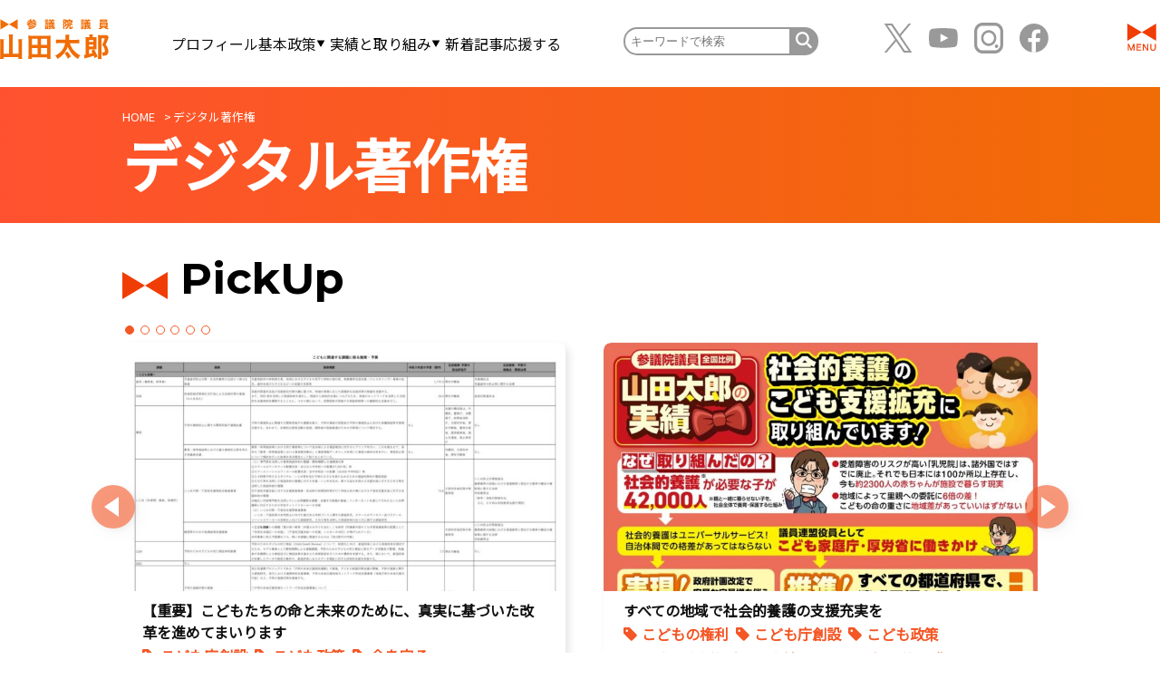

--- FILE ---
content_type: text/html; charset=UTF-8
request_url: https://taroyamada.jp/tag/tag-digital03/
body_size: 19488
content:
<!DOCTYPE html><html dir="ltr" lang="ja" prefix="og: https://ogp.me/ns#"><head><meta charset="utf-8"><meta name="viewport" content="width=device-width, initial-scale=1"><meta http-equiv="X-UA-Compatible" content="IE=edge"><link href="https://fonts.googleapis.com/css?family=Noto+Sans+JP" rel="stylesheet"><link href="https://fonts.googleapis.com/css?family=Noto+Serif+JP" rel="stylesheet"><link rel="preconnect" href="https://fonts.googleapis.com"><link rel="preconnect" href="https://fonts.gstatic.com" crossorigin><link rel="preconnect" href="https://fonts.googleapis.com"><link rel="preconnect" href="https://fonts.gstatic.com" crossorigin><link href="https://fonts.googleapis.com/css2?family=Montserrat:wght@700&display=swap" rel="stylesheet"><link href="https://fonts.googleapis.com/css2?family=Montserrat:wght@700&display=swap" rel="stylesheet"><link rel="preconnect" href="https://fonts.googleapis.com"><link rel="preconnect" href="https://fonts.gstatic.com" crossorigin><link href="https://fonts.googleapis.com/css2?family=Montserrat:wght@700&display=swap" rel="stylesheet"><link media="all" href="https://taroyamada.jp/wp-content/cache/autoptimize/css/autoptimize_432190bf9e758e239df8a58b1c41ee27.css" rel="stylesheet"><title>デジタル著作権 - 参議院議員 山田太郎 公式webサイト</title><meta name="robots" content="max-image-preview:large" /><link rel="canonical" href="https://taroyamada.jp/tag/tag-digital03/" /><link rel="next" href="https://taroyamada.jp/tag/tag-digital03/page/2/" /><meta name="generator" content="All in One SEO (AIOSEO) 4.7.9.1" /> <script type="application/ld+json" class="aioseo-schema">{"@context":"https:\/\/schema.org","@graph":[{"@type":"BreadcrumbList","@id":"https:\/\/taroyamada.jp\/tag\/tag-digital03\/#breadcrumblist","itemListElement":[{"@type":"ListItem","@id":"https:\/\/taroyamada.jp\/#listItem","position":1,"name":"\u5bb6","item":"https:\/\/taroyamada.jp\/","nextItem":{"@type":"ListItem","@id":"https:\/\/taroyamada.jp\/tag\/tag-digital03\/#listItem","name":"\u30c7\u30b8\u30bf\u30eb\u8457\u4f5c\u6a29"}},{"@type":"ListItem","@id":"https:\/\/taroyamada.jp\/tag\/tag-digital03\/#listItem","position":2,"name":"\u30c7\u30b8\u30bf\u30eb\u8457\u4f5c\u6a29","previousItem":{"@type":"ListItem","@id":"https:\/\/taroyamada.jp\/#listItem","name":"\u5bb6"}}]},{"@type":"CollectionPage","@id":"https:\/\/taroyamada.jp\/tag\/tag-digital03\/#collectionpage","url":"https:\/\/taroyamada.jp\/tag\/tag-digital03\/","name":"\u30c7\u30b8\u30bf\u30eb\u8457\u4f5c\u6a29 - \u53c2\u8b70\u9662\u8b70\u54e1 \u5c71\u7530\u592a\u90ce \u516c\u5f0fweb\u30b5\u30a4\u30c8","inLanguage":"ja","isPartOf":{"@id":"https:\/\/taroyamada.jp\/#website"},"breadcrumb":{"@id":"https:\/\/taroyamada.jp\/tag\/tag-digital03\/#breadcrumblist"}},{"@type":"Organization","@id":"https:\/\/taroyamada.jp\/#organization","name":"\u53c2\u8b70\u9662\u8b70\u54e1 \u5c71\u7530\u592a\u90ce \u516c\u5f0fweb\u30b5\u30a4\u30c8","description":"\u53c2\u8b70\u9662\u8b70\u54e1 \u5c71\u7530\u592a\u90ce \u516c\u5f0fweb\u30b5\u30a4\u30c8\u3067\u3059\u3002\u5c71\u7530\u592a\u90ce\u306e\u30d7\u30ed\u30d5\u30a3\u30fc\u30eb\u3001\u57fa\u672c\u653f\u7b56\u306a\u3069\u3001\u7d39\u4ecb\u3057\u3066\u3044\u307e\u3059\u3002","url":"https:\/\/taroyamada.jp\/","sameAs":["https:\/\/www.facebook.com\/yamadataro43\/","https:\/\/twitter.com\/yamadataro43","https:\/\/www.youtube.com\/user\/youryamadataro"]},{"@type":"WebSite","@id":"https:\/\/taroyamada.jp\/#website","url":"https:\/\/taroyamada.jp\/","name":"\u53c2\u8b70\u9662\u8b70\u54e1 \u5c71\u7530\u592a\u90ce \u516c\u5f0fweb\u30b5\u30a4\u30c8","alternateName":"\u53c2\u8b70\u9662\u8b70\u54e1 \u5c71\u7530\u592a\u90ce \u516c\u5f0fweb\u30b5\u30a4\u30c8\u3067\u3059\u3002\u5c71\u7530\u592a\u90ce\u306e\u30d7\u30ed\u30d5\u30a3\u30fc\u30eb\u3001\u57fa\u672c\u653f\u7b56\u306a\u3069\u3001\u7d39\u4ecb\u3057\u3066\u3044\u307e\u3059\u3002","description":"\u53c2\u8b70\u9662\u8b70\u54e1 \u5c71\u7530\u592a\u90ce \u516c\u5f0fweb\u30b5\u30a4\u30c8\u3067\u3059\u3002\u5c71\u7530\u592a\u90ce\u306e\u30d7\u30ed\u30d5\u30a3\u30fc\u30eb\u3001\u57fa\u672c\u653f\u7b56\u306a\u3069\u3001\u7d39\u4ecb\u3057\u3066\u3044\u307e\u3059\u3002","inLanguage":"ja","publisher":{"@id":"https:\/\/taroyamada.jp\/#organization"}}]}</script> <link rel='dns-prefetch' href='//ajax.googleapis.com' /><link rel='dns-prefetch' href='//cdn.jsdelivr.net' /><link rel='dns-prefetch' href='//www.googletagmanager.com' /> <script type="text/javascript" id="wpp-js" src="https://taroyamada.jp/wp-content/plugins/wordpress-popular-posts/assets/js/wpp.min.js?ver=7.2.0" data-sampling="0" data-sampling-rate="100" data-api-url="https://taroyamada.jp/wp-json/wordpress-popular-posts" data-post-id="0" data-token="74f552ea7f" data-lang="0" data-debug="0"></script> <link rel="alternate" type="application/rss+xml" title="参議院議員 山田太郎 公式webサイト &raquo; デジタル著作権 タグのフィード" href="https://taroyamada.jp/tag/tag-digital03/feed/" />  <script src="//www.googletagmanager.com/gtag/js?id=G-6EMKP0K5XJ"  data-cfasync="false" data-wpfc-render="false" type="text/javascript" async></script> <script data-cfasync="false" data-wpfc-render="false" type="text/javascript">var mi_version = '9.3.0';
				var mi_track_user = true;
				var mi_no_track_reason = '';
								var MonsterInsightsDefaultLocations = {"page_location":"https:\/\/taroyamada.jp\/tag\/tag-digital03\/"};
				if ( typeof MonsterInsightsPrivacyGuardFilter === 'function' ) {
					var MonsterInsightsLocations = (typeof MonsterInsightsExcludeQuery === 'object') ? MonsterInsightsPrivacyGuardFilter( MonsterInsightsExcludeQuery ) : MonsterInsightsPrivacyGuardFilter( MonsterInsightsDefaultLocations );
				} else {
					var MonsterInsightsLocations = (typeof MonsterInsightsExcludeQuery === 'object') ? MonsterInsightsExcludeQuery : MonsterInsightsDefaultLocations;
				}

								var disableStrs = [
										'ga-disable-G-6EMKP0K5XJ',
									];

				/* Function to detect opted out users */
				function __gtagTrackerIsOptedOut() {
					for (var index = 0; index < disableStrs.length; index++) {
						if (document.cookie.indexOf(disableStrs[index] + '=true') > -1) {
							return true;
						}
					}

					return false;
				}

				/* Disable tracking if the opt-out cookie exists. */
				if (__gtagTrackerIsOptedOut()) {
					for (var index = 0; index < disableStrs.length; index++) {
						window[disableStrs[index]] = true;
					}
				}

				/* Opt-out function */
				function __gtagTrackerOptout() {
					for (var index = 0; index < disableStrs.length; index++) {
						document.cookie = disableStrs[index] + '=true; expires=Thu, 31 Dec 2099 23:59:59 UTC; path=/';
						window[disableStrs[index]] = true;
					}
				}

				if ('undefined' === typeof gaOptout) {
					function gaOptout() {
						__gtagTrackerOptout();
					}
				}
								window.dataLayer = window.dataLayer || [];

				window.MonsterInsightsDualTracker = {
					helpers: {},
					trackers: {},
				};
				if (mi_track_user) {
					function __gtagDataLayer() {
						dataLayer.push(arguments);
					}

					function __gtagTracker(type, name, parameters) {
						if (!parameters) {
							parameters = {};
						}

						if (parameters.send_to) {
							__gtagDataLayer.apply(null, arguments);
							return;
						}

						if (type === 'event') {
														parameters.send_to = monsterinsights_frontend.v4_id;
							var hookName = name;
							if (typeof parameters['event_category'] !== 'undefined') {
								hookName = parameters['event_category'] + ':' + name;
							}

							if (typeof MonsterInsightsDualTracker.trackers[hookName] !== 'undefined') {
								MonsterInsightsDualTracker.trackers[hookName](parameters);
							} else {
								__gtagDataLayer('event', name, parameters);
							}
							
						} else {
							__gtagDataLayer.apply(null, arguments);
						}
					}

					__gtagTracker('js', new Date());
					__gtagTracker('set', {
						'developer_id.dZGIzZG': true,
											});
					if ( MonsterInsightsLocations.page_location ) {
						__gtagTracker('set', MonsterInsightsLocations);
					}
										__gtagTracker('config', 'G-6EMKP0K5XJ', {"forceSSL":"true","link_attribution":"true"} );
															window.gtag = __gtagTracker;										(function () {
						/* https://developers.google.com/analytics/devguides/collection/analyticsjs/ */
						/* ga and __gaTracker compatibility shim. */
						var noopfn = function () {
							return null;
						};
						var newtracker = function () {
							return new Tracker();
						};
						var Tracker = function () {
							return null;
						};
						var p = Tracker.prototype;
						p.get = noopfn;
						p.set = noopfn;
						p.send = function () {
							var args = Array.prototype.slice.call(arguments);
							args.unshift('send');
							__gaTracker.apply(null, args);
						};
						var __gaTracker = function () {
							var len = arguments.length;
							if (len === 0) {
								return;
							}
							var f = arguments[len - 1];
							if (typeof f !== 'object' || f === null || typeof f.hitCallback !== 'function') {
								if ('send' === arguments[0]) {
									var hitConverted, hitObject = false, action;
									if ('event' === arguments[1]) {
										if ('undefined' !== typeof arguments[3]) {
											hitObject = {
												'eventAction': arguments[3],
												'eventCategory': arguments[2],
												'eventLabel': arguments[4],
												'value': arguments[5] ? arguments[5] : 1,
											}
										}
									}
									if ('pageview' === arguments[1]) {
										if ('undefined' !== typeof arguments[2]) {
											hitObject = {
												'eventAction': 'page_view',
												'page_path': arguments[2],
											}
										}
									}
									if (typeof arguments[2] === 'object') {
										hitObject = arguments[2];
									}
									if (typeof arguments[5] === 'object') {
										Object.assign(hitObject, arguments[5]);
									}
									if ('undefined' !== typeof arguments[1].hitType) {
										hitObject = arguments[1];
										if ('pageview' === hitObject.hitType) {
											hitObject.eventAction = 'page_view';
										}
									}
									if (hitObject) {
										action = 'timing' === arguments[1].hitType ? 'timing_complete' : hitObject.eventAction;
										hitConverted = mapArgs(hitObject);
										__gtagTracker('event', action, hitConverted);
									}
								}
								return;
							}

							function mapArgs(args) {
								var arg, hit = {};
								var gaMap = {
									'eventCategory': 'event_category',
									'eventAction': 'event_action',
									'eventLabel': 'event_label',
									'eventValue': 'event_value',
									'nonInteraction': 'non_interaction',
									'timingCategory': 'event_category',
									'timingVar': 'name',
									'timingValue': 'value',
									'timingLabel': 'event_label',
									'page': 'page_path',
									'location': 'page_location',
									'title': 'page_title',
									'referrer' : 'page_referrer',
								};
								for (arg in args) {
																		if (!(!args.hasOwnProperty(arg) || !gaMap.hasOwnProperty(arg))) {
										hit[gaMap[arg]] = args[arg];
									} else {
										hit[arg] = args[arg];
									}
								}
								return hit;
							}

							try {
								f.hitCallback();
							} catch (ex) {
							}
						};
						__gaTracker.create = newtracker;
						__gaTracker.getByName = newtracker;
						__gaTracker.getAll = function () {
							return [];
						};
						__gaTracker.remove = noopfn;
						__gaTracker.loaded = true;
						window['__gaTracker'] = __gaTracker;
					})();
									} else {
										console.log("");
					(function () {
						function __gtagTracker() {
							return null;
						}

						window['__gtagTracker'] = __gtagTracker;
						window['gtag'] = __gtagTracker;
					})();
									}</script> <link rel="https://api.w.org/" href="https://taroyamada.jp/wp-json/" /><link rel="alternate" title="JSON" type="application/json" href="https://taroyamada.jp/wp-json/wp/v2/tags/20" /><link rel="EditURI" type="application/rsd+xml" title="RSD" href="https://taroyamada.jp/xmlrpc.php?rsd" /><meta name="generator" content="Site Kit by Google 1.170.0" /><meta name="google-adsense-platform-account" content="ca-host-pub-2644536267352236"><meta name="google-adsense-platform-domain" content="sitekit.withgoogle.com"> <noscript><style>.lazyload[data-src]{display:none !important;}</style></noscript><link rel="icon" href="https://taroyamada.jp/wp-content/uploads/2025/10/cropped-yamada-illust-32x32.png" sizes="32x32" /><link rel="icon" href="https://taroyamada.jp/wp-content/uploads/2025/10/cropped-yamada-illust-192x192.png" sizes="192x192" /><link rel="apple-touch-icon" href="https://taroyamada.jp/wp-content/uploads/2025/10/cropped-yamada-illust-180x180.png" /><meta name="msapplication-TileImage" content="https://taroyamada.jp/wp-content/uploads/2025/10/cropped-yamada-illust-270x270.png" /><link rel="stylesheet" href="https://maxcdn.bootstrapcdn.com/font-awesome/4.5.0/css/font-awesome.min.css"><link rel="stylesheet" href="https://pro.fontawesome.com/releases/v5.10.0/css/all.css" integrity="sha384-AYmEC3Yw5cVb3ZcuHtOA93w35dYTsvhLPVnYs9eStHfGJvOvKxVfELGroGkvsg+p" crossorigin="anonymous"/><link rel="icon" href="https://taroyamada.jp/wp-content/themes/mytheme/favicon.ico" id="favicon">  <script>(function(w,d,s,l,i){w[l]=w[l]||[];w[l].push({'gtm.start':
    new Date().getTime(),event:'gtm.js'});var f=d.getElementsByTagName(s)[0],j=d.createElement(s),dl=l!='dataLayer'?'&l='+l:'';j.async=true;j.src='https://www.googletagmanager.com/gtm.js?id='+i+dl;f.parentNode.insertBefore(j,f);})(window,document,'script','dataLayer','GTM-TQXXVW7');</script> </head><body class="archive tag tag-tag-digital03 tag-20 wp-custom-logo wp-theme-mytheme"> <noscript><iframe src="https://www.googletagmanager.com/ns.html?id=GTM-TQXXVW7"
height="0" width="0" style="display:none;visibility:hidden"></iframe></noscript><div id="wrapper"><header class="top-fixed"><div id="header-inner"><div class="header-inner-items"><div class="logo"><h1><a href="https://taroyamada.jp/"><img src="[data-uri]" width="120" alt="参議院議員　山田太郎" data-src="https://taroyamada.jp/wp-content/themes/mytheme/img/logo.svg" decoding="async" class="lazyload"><noscript><img src="https://taroyamada.jp/wp-content/themes/mytheme/img/logo.svg" width="120" alt="参議院議員　山田太郎" data-eio="l"></noscript></a></h1></div><div class="main-menu"><ul class="header-navi"><li><a href="https://taroyamada.jp/profile/">プロフィール</a></li><li><a href="https://taroyamada.jp/basic-policy/">基本政策</a></li><li class="header-navi-acd"><p class="header-acd-switch">実績と取り組み</p><ul class="header-acd-target"><li><a href="https://taroyamada.jp/works/?category=expression">表現の自由を守る</a></li><li><a href="https://taroyamada.jp/works/?category=kind">こどもや障がい者に優しい社会</a></li></ul></li><li class="header-navi-acd"><p class="header-acd-switch">新着記事</p><ul class="header-acd-target"><li class="category-link"><a href="https://taroyamada.jp/category/cat-expression/">表現の自由を守る</a></li><li class="category-link"><a href="https://taroyamada.jp/category/cat-kind/">こどもや障がい者に優しい社会</a></li><li class="category-link"><a href="https://taroyamada.jp/category/cat-future/">若者の将来不安の解消</a></li><li class="category-link"><a href="https://taroyamada.jp/category/cat-digital/">デジタル社会の諸課題の解決</a></li><li class="category-link"><a href="https://taroyamada.jp/category/cat-technology/">経済成長をもたらす</a></li><li><a href="https://taroyamada.jp/custom_taxonomy/taxn-info/">お知らせ</a></li><li><a href="https://taroyamada.jp/custom_taxonomy/taxn-active/">活動報告</a></li><li><a href="https://taroyamada.jp/custom_taxonomy/taxn-press/">報道記事</a></li><li><a href="https://taroyamada.jp/custom_taxonomy/taxn-event/">イベント</a></li></ul></li><li><a href="https://taroyamada.jp/sns/">応援する</a></li></ul></div><p class="sp sp-ouen"><a href="https://taroyamada.jp/sns/"><span>SNSで応援</span></a></p><p class="sp sp-search"><a></a></p><div class="search-form"><form method="get" action="https://taroyamada.jp/"> <input name="s" class="txt-area" type="text" placeholder="キーワードで検索"> <input type="image" class="s-ico-btn pc" src="https://taroyamada.jp/wp-content/themes/mytheme/img/search-icon.svg" width="30px"> <input type="image" class="s-ico-btn sp" src="https://taroyamada.jp/wp-content/themes/mytheme/img/search-icon.svg" width="24px"></form></div><div class="social-icon"><ul class="sns"><li class="tw"><a href="https://twitter.com/yamadataro43"></a></li><li class="yt"><a href="https://www.youtube.com/user/youryamadataro"></a></li><li class="ig"><a href="https://www.instagram.com/yamada_taro43/"></a></li><li class="fb"><a href="https://www.facebook.com/yamadataro43/"></a></li></ul></div><div class="icon-menu"><p></p></div></div></div><div class="cat-menu-sp am-bg sp"><ul><li class="expression"><a href="https://taroyamada.jp/category/cat-expression/">表現自由</a></li><li class="kind"><a href="https://taroyamada.jp/category/cat-kind/">こども</a></li><li class="future"><a href="https://taroyamada.jp/category/cat-future/">不安</a></li><li class="digital"><a href="https://taroyamada.jp/category/cat-digital/">デジタル</a></li><li class="technology"><a href="https://taroyamada.jp/category/cat-technology/">経済</a></li></ul></div></header><div id="tag-page" class="archives-file"><section id="head" class="sectionblock"><div class="width-1050"><div class="inner breadcrumb"><ul class="flex left"><li ><a href="https://taroyamada.jp/" class="home"><span>HOME</span></a></li><li><span>デジタル著作権</span></li></ul></div><h2 class="page-h2title">デジタル著作権</h2></div></section><section id="pickups" class="sectionblock"><div class="width-1050"><h2 class="h2-title">PickUp</h2><div class="overflow-hidden"><div class="news-block carousel"><div class="pagination"> <span class="pagination-circle target"></span> <span class="pagination-circle"></span> <span class="pagination-circle"></span> <span class="pagination-circle"></span> <span class="pagination-circle"></span> <span class="pagination-circle"></span></div><ul class="news-list carousel-area"><li class="carousel-list"><div class="thumbnail"><a href="https://taroyamada.jp/cat-kind/post-46156/"> <span class="hide sc-time">2025/7/1</span> <img width="1175" height="1650" src="[data-uri]" class="attachment-post-thumbnail size-post-thumbnail wp-post-image lazyload" alt="" decoding="async" fetchpriority="high"   data-src="https://taroyamada.jp/wp-content/uploads/2025/07/05d3954c0c3a26aaf30779ed56a96099.jpg" data-srcset="https://taroyamada.jp/wp-content/uploads/2025/07/05d3954c0c3a26aaf30779ed56a96099.jpg 1175w, https://taroyamada.jp/wp-content/uploads/2025/07/05d3954c0c3a26aaf30779ed56a96099-214x300.jpg 214w, https://taroyamada.jp/wp-content/uploads/2025/07/05d3954c0c3a26aaf30779ed56a96099-729x1024.jpg 729w, https://taroyamada.jp/wp-content/uploads/2025/07/05d3954c0c3a26aaf30779ed56a96099-768x1078.jpg 768w, https://taroyamada.jp/wp-content/uploads/2025/07/05d3954c0c3a26aaf30779ed56a96099-1094x1536.jpg 1094w" data-sizes="auto" data-eio-rwidth="1175" data-eio-rheight="1650" /><noscript><img width="1175" height="1650" src="https://taroyamada.jp/wp-content/uploads/2025/07/05d3954c0c3a26aaf30779ed56a96099.jpg" class="attachment-post-thumbnail size-post-thumbnail wp-post-image" alt="" decoding="async" fetchpriority="high" srcset="https://taroyamada.jp/wp-content/uploads/2025/07/05d3954c0c3a26aaf30779ed56a96099.jpg 1175w, https://taroyamada.jp/wp-content/uploads/2025/07/05d3954c0c3a26aaf30779ed56a96099-214x300.jpg 214w, https://taroyamada.jp/wp-content/uploads/2025/07/05d3954c0c3a26aaf30779ed56a96099-729x1024.jpg 729w, https://taroyamada.jp/wp-content/uploads/2025/07/05d3954c0c3a26aaf30779ed56a96099-768x1078.jpg 768w, https://taroyamada.jp/wp-content/uploads/2025/07/05d3954c0c3a26aaf30779ed56a96099-1094x1536.jpg 1094w" sizes="(max-width: 1175px) 100vw, 1175px" data-eio="l" /></noscript> </a></div><div class="overflow-area"><h2 class="list-title"> <a href="https://taroyamada.jp/cat-kind/post-46156/"> 【重要】こどもたちの命と未来のために、真実に基づいた改革を進めてまいります </a></h2><div class="scall-tag"><div class="tag-output"> <span class="tag-name"><a href="https://taroyamada.jp/tag/tag-kind01/">こども庁創設</a></span><span class="tag-name"><a href="https://taroyamada.jp/tag/tag-kind02/">こども政策</a></span><span class="tag-name"><a href="https://taroyamada.jp/tag/tag-kind10/">命を守る</a></span></div></div></div></li><li class="carousel-list"><div class="thumbnail"><a href="https://taroyamada.jp/cat-kind/post-45438/"> <span class="hide sc-time">2025/6/10</span> <img width="900" height="675" src="[data-uri]" class="attachment-post-thumbnail size-post-thumbnail wp-post-image lazyload" alt="" decoding="async"   data-src="https://taroyamada.jp/wp-content/uploads/2025/06/957c205261a64cc665368fac3010e94b.jpg" data-srcset="https://taroyamada.jp/wp-content/uploads/2025/06/957c205261a64cc665368fac3010e94b.jpg 900w, https://taroyamada.jp/wp-content/uploads/2025/06/957c205261a64cc665368fac3010e94b-300x225.jpg 300w, https://taroyamada.jp/wp-content/uploads/2025/06/957c205261a64cc665368fac3010e94b-768x576.jpg 768w" data-sizes="auto" data-eio-rwidth="900" data-eio-rheight="675" /><noscript><img width="900" height="675" src="https://taroyamada.jp/wp-content/uploads/2025/06/957c205261a64cc665368fac3010e94b.jpg" class="attachment-post-thumbnail size-post-thumbnail wp-post-image" alt="" decoding="async" srcset="https://taroyamada.jp/wp-content/uploads/2025/06/957c205261a64cc665368fac3010e94b.jpg 900w, https://taroyamada.jp/wp-content/uploads/2025/06/957c205261a64cc665368fac3010e94b-300x225.jpg 300w, https://taroyamada.jp/wp-content/uploads/2025/06/957c205261a64cc665368fac3010e94b-768x576.jpg 768w" sizes="(max-width: 900px) 100vw, 900px" data-eio="l" /></noscript> </a></div><div class="overflow-area"><h2 class="list-title"> <a href="https://taroyamada.jp/cat-kind/post-45438/"> すべての地域で社会的養護の支援充実を </a></h2><div class="scall-tag"><div class="tag-output"> <span class="tag-name"><a href="https://taroyamada.jp/tag/tag-kind12/">こどもの権利</a></span><span class="tag-name"><a href="https://taroyamada.jp/tag/tag-kind01/">こども庁創設</a></span><span class="tag-name"><a href="https://taroyamada.jp/tag/tag-kind02/">こども政策</a></span><span class="tag-name"><a href="https://taroyamada.jp/tag/tag-kind11/">子育て支援拡充</a></span><span class="tag-name"><a href="https://taroyamada.jp/tag/tag-pickup01/">実績PickUp</a></span><span class="tag-name"><a href="https://taroyamada.jp/tag/tag-kind04/">社会的養護</a></span></div></div></div></li><li class="carousel-list"><div class="thumbnail"><a href="https://taroyamada.jp/cat-kind/post-45389/"> <span class="hide sc-time">2025/6/9</span> <img width="900" height="675" src="[data-uri]" class="attachment-post-thumbnail size-post-thumbnail wp-post-image lazyload" alt="" decoding="async"   data-src="https://taroyamada.jp/wp-content/uploads/2025/06/2220d1db0f2b1efa14e98dfbcab3a01f.jpg" data-srcset="https://taroyamada.jp/wp-content/uploads/2025/06/2220d1db0f2b1efa14e98dfbcab3a01f.jpg 900w, https://taroyamada.jp/wp-content/uploads/2025/06/2220d1db0f2b1efa14e98dfbcab3a01f-300x225.jpg 300w, https://taroyamada.jp/wp-content/uploads/2025/06/2220d1db0f2b1efa14e98dfbcab3a01f-768x576.jpg 768w" data-sizes="auto" data-eio-rwidth="900" data-eio-rheight="675" /><noscript><img width="900" height="675" src="https://taroyamada.jp/wp-content/uploads/2025/06/2220d1db0f2b1efa14e98dfbcab3a01f.jpg" class="attachment-post-thumbnail size-post-thumbnail wp-post-image" alt="" decoding="async" srcset="https://taroyamada.jp/wp-content/uploads/2025/06/2220d1db0f2b1efa14e98dfbcab3a01f.jpg 900w, https://taroyamada.jp/wp-content/uploads/2025/06/2220d1db0f2b1efa14e98dfbcab3a01f-300x225.jpg 300w, https://taroyamada.jp/wp-content/uploads/2025/06/2220d1db0f2b1efa14e98dfbcab3a01f-768x576.jpg 768w" sizes="(max-width: 900px) 100vw, 900px" data-eio="l" /></noscript> </a></div><div class="overflow-area"><h2 class="list-title"> <a href="https://taroyamada.jp/cat-kind/post-45389/"> いじめ対策を強化 </a></h2><div class="scall-tag"><div class="tag-output"> <span class="tag-name"><a href="https://taroyamada.jp/tag/tag-kind05/">いじめ対策</a></span><span class="tag-name"><a href="https://taroyamada.jp/tag/tag-kind01/">こども庁創設</a></span><span class="tag-name"><a href="https://taroyamada.jp/tag/tag-kind02/">こども政策</a></span><span class="tag-name"><a href="https://taroyamada.jp/tag/tag-kind10/">命を守る</a></span><span class="tag-name"><a href="https://taroyamada.jp/tag/tag-future01/">孤独孤立対策</a></span><span class="tag-name"><a href="https://taroyamada.jp/tag/tag-pickup01/">実績PickUp</a></span></div></div></div></li><li class="carousel-list"><div class="thumbnail"><a href="https://taroyamada.jp/cat-kind/post-45274/"> <span class="hide sc-time">2025/6/4</span> <img width="900" height="675" src="[data-uri]" class="attachment-post-thumbnail size-post-thumbnail wp-post-image lazyload" alt="" decoding="async"   data-src="https://taroyamada.jp/wp-content/uploads/2025/06/5351e314006d7155a9b2b67eb66a6480.jpg" data-srcset="https://taroyamada.jp/wp-content/uploads/2025/06/5351e314006d7155a9b2b67eb66a6480.jpg 900w, https://taroyamada.jp/wp-content/uploads/2025/06/5351e314006d7155a9b2b67eb66a6480-300x225.jpg 300w, https://taroyamada.jp/wp-content/uploads/2025/06/5351e314006d7155a9b2b67eb66a6480-768x576.jpg 768w" data-sizes="auto" data-eio-rwidth="900" data-eio-rheight="675" /><noscript><img width="900" height="675" src="https://taroyamada.jp/wp-content/uploads/2025/06/5351e314006d7155a9b2b67eb66a6480.jpg" class="attachment-post-thumbnail size-post-thumbnail wp-post-image" alt="" decoding="async" srcset="https://taroyamada.jp/wp-content/uploads/2025/06/5351e314006d7155a9b2b67eb66a6480.jpg 900w, https://taroyamada.jp/wp-content/uploads/2025/06/5351e314006d7155a9b2b67eb66a6480-300x225.jpg 300w, https://taroyamada.jp/wp-content/uploads/2025/06/5351e314006d7155a9b2b67eb66a6480-768x576.jpg 768w" sizes="(max-width: 900px) 100vw, 900px" data-eio="l" /></noscript> </a></div><div class="overflow-area"><h2 class="list-title"> <a href="https://taroyamada.jp/cat-kind/post-45274/"> こども家庭庁内に障がい児の専門部署の設置を実現！ </a></h2><div class="scall-tag"><div class="tag-output"> <span class="tag-name"><a href="https://taroyamada.jp/tag/tag-kind01/">こども庁創設</a></span><span class="tag-name"><a href="https://taroyamada.jp/tag/tag-kind02/">こども政策</a></span><span class="tag-name"><a href="https://taroyamada.jp/tag/tag-pickup01/">実績PickUp</a></span><span class="tag-name"><a href="https://taroyamada.jp/tag/tag-kind03/">障がい児者支援</a></span></div></div></div></li><li class="carousel-list"><div class="thumbnail"><a href="https://taroyamada.jp/cat-kind/post-45114/"> <span class="hide sc-time">2025/6/2</span> <img width="900" height="675" src="[data-uri]" class="attachment-post-thumbnail size-post-thumbnail wp-post-image lazyload" alt="" decoding="async"   data-src="https://taroyamada.jp/wp-content/uploads/2025/06/de0d5565e853a0a0cb6c90f6b80caea8.jpg" data-srcset="https://taroyamada.jp/wp-content/uploads/2025/06/de0d5565e853a0a0cb6c90f6b80caea8.jpg 900w, https://taroyamada.jp/wp-content/uploads/2025/06/de0d5565e853a0a0cb6c90f6b80caea8-300x225.jpg 300w, https://taroyamada.jp/wp-content/uploads/2025/06/de0d5565e853a0a0cb6c90f6b80caea8-768x576.jpg 768w" data-sizes="auto" data-eio-rwidth="900" data-eio-rheight="675" /><noscript><img width="900" height="675" src="https://taroyamada.jp/wp-content/uploads/2025/06/de0d5565e853a0a0cb6c90f6b80caea8.jpg" class="attachment-post-thumbnail size-post-thumbnail wp-post-image" alt="" decoding="async" srcset="https://taroyamada.jp/wp-content/uploads/2025/06/de0d5565e853a0a0cb6c90f6b80caea8.jpg 900w, https://taroyamada.jp/wp-content/uploads/2025/06/de0d5565e853a0a0cb6c90f6b80caea8-300x225.jpg 300w, https://taroyamada.jp/wp-content/uploads/2025/06/de0d5565e853a0a0cb6c90f6b80caea8-768x576.jpg 768w" sizes="(max-width: 900px) 100vw, 900px" data-eio="l" /></noscript> </a></div><div class="overflow-area"><h2 class="list-title"> <a href="https://taroyamada.jp/cat-kind/post-45114/"> こどもたちの命を守る社会に </a></h2><div class="scall-tag"><div class="tag-output"> <span class="tag-name"><a href="https://taroyamada.jp/tag/tag-kind05/">いじめ対策</a></span><span class="tag-name"><a href="https://taroyamada.jp/tag/tag-kind01/">こども庁創設</a></span><span class="tag-name"><a href="https://taroyamada.jp/tag/tag-kind02/">こども政策</a></span><span class="tag-name"><a href="https://taroyamada.jp/tag/tag-future01/">孤独孤立対策</a></span><span class="tag-name"><a href="https://taroyamada.jp/tag/tag-pickup01/">実績PickUp</a></span></div></div></div></li><li class="carousel-list"><div class="thumbnail"><a href="https://taroyamada.jp/cat-kind/post-45029/"> <span class="hide sc-time">2025/5/30</span> <img width="1600" height="1200" src="[data-uri]" class="attachment-post-thumbnail size-post-thumbnail wp-post-image lazyload" alt="" decoding="async"   data-src="https://taroyamada.jp/wp-content/uploads/2025/05/d86450ca120d9e78acd5287648304b71.jpg" data-srcset="https://taroyamada.jp/wp-content/uploads/2025/05/d86450ca120d9e78acd5287648304b71.jpg 1600w, https://taroyamada.jp/wp-content/uploads/2025/05/d86450ca120d9e78acd5287648304b71-300x225.jpg 300w, https://taroyamada.jp/wp-content/uploads/2025/05/d86450ca120d9e78acd5287648304b71-1024x768.jpg 1024w, https://taroyamada.jp/wp-content/uploads/2025/05/d86450ca120d9e78acd5287648304b71-768x576.jpg 768w, https://taroyamada.jp/wp-content/uploads/2025/05/d86450ca120d9e78acd5287648304b71-1536x1152.jpg 1536w" data-sizes="auto" data-eio-rwidth="1600" data-eio-rheight="1200" /><noscript><img width="1600" height="1200" src="https://taroyamada.jp/wp-content/uploads/2025/05/d86450ca120d9e78acd5287648304b71.jpg" class="attachment-post-thumbnail size-post-thumbnail wp-post-image" alt="" decoding="async" srcset="https://taroyamada.jp/wp-content/uploads/2025/05/d86450ca120d9e78acd5287648304b71.jpg 1600w, https://taroyamada.jp/wp-content/uploads/2025/05/d86450ca120d9e78acd5287648304b71-300x225.jpg 300w, https://taroyamada.jp/wp-content/uploads/2025/05/d86450ca120d9e78acd5287648304b71-1024x768.jpg 1024w, https://taroyamada.jp/wp-content/uploads/2025/05/d86450ca120d9e78acd5287648304b71-768x576.jpg 768w, https://taroyamada.jp/wp-content/uploads/2025/05/d86450ca120d9e78acd5287648304b71-1536x1152.jpg 1536w" sizes="(max-width: 1600px) 100vw, 1600px" data-eio="l" /></noscript> </a></div><div class="overflow-area"><h2 class="list-title"> <a href="https://taroyamada.jp/cat-kind/post-45029/"> こどもの死を繰り返さないために </a></h2><div class="scall-tag"><div class="tag-output"> <span class="tag-name"><a href="https://taroyamada.jp/tag/tag-kind05/">いじめ対策</a></span><span class="tag-name"><a href="https://taroyamada.jp/tag/tag-kind01/">こども庁創設</a></span><span class="tag-name"><a href="https://taroyamada.jp/tag/tag-kind02/">こども政策</a></span><span class="tag-name"><a href="https://taroyamada.jp/tag/tag-pickup01/">実績PickUp</a></span></div></div></div></li></ul></div></div><div class="arrow-left"> <button class="arrow-btn js-btn-back" type="button"></button></div><div class="arrow-right"> <button class="arrow-btn js-btn-next" type="button"></button></div></div></section><section class="result-block width-1050 flex"><ul class="news-list"><li class="carousel-list"><div class="thumbnail"><a href="https://taroyamada.jp/cat-digital/post-48489/"> <span class="hide sc-time">2026/1/7</span> <img width="1024" height="1536" src="[data-uri]" class="attachment-post-thumbnail size-post-thumbnail wp-post-image lazyload" alt="" decoding="async"   data-src="https://taroyamada.jp/wp-content/uploads/2026/01/S__66052104.jpg" data-srcset="https://taroyamada.jp/wp-content/uploads/2026/01/S__66052104.jpg 1024w, https://taroyamada.jp/wp-content/uploads/2026/01/S__66052104-200x300.jpg 200w, https://taroyamada.jp/wp-content/uploads/2026/01/S__66052104-683x1024.jpg 683w, https://taroyamada.jp/wp-content/uploads/2026/01/S__66052104-768x1152.jpg 768w" data-sizes="auto" data-eio-rwidth="1024" data-eio-rheight="1536" /><noscript><img width="1024" height="1536" src="https://taroyamada.jp/wp-content/uploads/2026/01/S__66052104.jpg" class="attachment-post-thumbnail size-post-thumbnail wp-post-image" alt="" decoding="async" srcset="https://taroyamada.jp/wp-content/uploads/2026/01/S__66052104.jpg 1024w, https://taroyamada.jp/wp-content/uploads/2026/01/S__66052104-200x300.jpg 200w, https://taroyamada.jp/wp-content/uploads/2026/01/S__66052104-683x1024.jpg 683w, https://taroyamada.jp/wp-content/uploads/2026/01/S__66052104-768x1152.jpg 768w" sizes="(max-width: 1024px) 100vw, 1024px" data-eio="l" /></noscript> </a></div><h2 class="list-title"> <a href="https://taroyamada.jp/cat-digital/post-48489/"> 新年あけましておめでとうございます。 </a></h2><div class="tag-output"> <span class="tag-name"><a href="https://taroyamada.jp/tag/tag-kind01/">こども庁創設</a></span><span class="tag-name"><a href="https://taroyamada.jp/tag/tag-expression10/">エンタメ支援</a></span><span class="tag-name"><a href="https://taroyamada.jp/tag/tag-expression14/">クレカ問題</a></span><span class="tag-name"><a href="https://taroyamada.jp/tag/tag-expression05/">デジタルアーカイブ</a></span><span class="tag-name"><a href="https://taroyamada.jp/tag/tag-digital03/">デジタル著作権</a></span><span class="tag-name"><a href="https://taroyamada.jp/tag/tag-kind10/">命を守る</a></span><span class="tag-name"><a href="https://taroyamada.jp/tag/tag-expression16/">新サイバー犯罪条約</a></span><span class="tag-name"><a href="https://taroyamada.jp/tag/tag-expression06/">表現規制</a></span><span class="tag-name"><a href="https://taroyamada.jp/tag/tag-technology07/">製造業</a></span></div></li><li class="carousel-list"><div class="thumbnail"><a href="https://taroyamada.jp/cat-digital/post-44902/"> <span class="hide sc-time">2025/5/20</span> <img width="1706" height="960" src="[data-uri]" class="attachment-post-thumbnail size-post-thumbnail wp-post-image lazyload" alt="" decoding="async"   data-src="https://taroyamada.jp/wp-content/uploads/2025/05/3302efa88c1414214ff49535a9b82e6f.jpg" data-srcset="https://taroyamada.jp/wp-content/uploads/2025/05/3302efa88c1414214ff49535a9b82e6f.jpg 1706w, https://taroyamada.jp/wp-content/uploads/2025/05/3302efa88c1414214ff49535a9b82e6f-300x169.jpg 300w, https://taroyamada.jp/wp-content/uploads/2025/05/3302efa88c1414214ff49535a9b82e6f-1024x576.jpg 1024w, https://taroyamada.jp/wp-content/uploads/2025/05/3302efa88c1414214ff49535a9b82e6f-768x432.jpg 768w, https://taroyamada.jp/wp-content/uploads/2025/05/3302efa88c1414214ff49535a9b82e6f-1536x864.jpg 1536w" data-sizes="auto" data-eio-rwidth="1706" data-eio-rheight="960" /><noscript><img width="1706" height="960" src="https://taroyamada.jp/wp-content/uploads/2025/05/3302efa88c1414214ff49535a9b82e6f.jpg" class="attachment-post-thumbnail size-post-thumbnail wp-post-image" alt="" decoding="async" srcset="https://taroyamada.jp/wp-content/uploads/2025/05/3302efa88c1414214ff49535a9b82e6f.jpg 1706w, https://taroyamada.jp/wp-content/uploads/2025/05/3302efa88c1414214ff49535a9b82e6f-300x169.jpg 300w, https://taroyamada.jp/wp-content/uploads/2025/05/3302efa88c1414214ff49535a9b82e6f-1024x576.jpg 1024w, https://taroyamada.jp/wp-content/uploads/2025/05/3302efa88c1414214ff49535a9b82e6f-768x432.jpg 768w, https://taroyamada.jp/wp-content/uploads/2025/05/3302efa88c1414214ff49535a9b82e6f-1536x864.jpg 1536w" sizes="(max-width: 1706px) 100vw, 1706px" data-eio="l" /></noscript> </a></div><h2 class="list-title"> <a href="https://taroyamada.jp/cat-digital/post-44902/"> 知財小委で「AI利用と肖像・声の保護」を議論 </a></h2><div class="tag-output"> <span class="tag-name"><a href="https://taroyamada.jp/tag/tag-expression13/">AI</a></span><span class="tag-name"><a href="https://taroyamada.jp/tag/tag-expression10/">エンタメ支援</a></span><span class="tag-name"><a href="https://taroyamada.jp/tag/tag-digital03/">デジタル著作権</a></span></div></li><li class="carousel-list"><div class="thumbnail"><a href="https://taroyamada.jp/cat-other/post-44108/"> <span class="hide sc-time">2024/10/19</span> <img width="680" height="383" src="[data-uri]" class="attachment-post-thumbnail size-post-thumbnail wp-post-image lazyload" alt="" decoding="async"   data-src="https://taroyamada.jp/wp-content/uploads/2025/03/d65d05f0-e273-4769-8355-3086f015019b.jpg" data-srcset="https://taroyamada.jp/wp-content/uploads/2025/03/d65d05f0-e273-4769-8355-3086f015019b.jpg 680w, https://taroyamada.jp/wp-content/uploads/2025/03/d65d05f0-e273-4769-8355-3086f015019b-300x169.jpg 300w" data-sizes="auto" data-eio-rwidth="680" data-eio-rheight="383" /><noscript><img width="680" height="383" src="https://taroyamada.jp/wp-content/uploads/2025/03/d65d05f0-e273-4769-8355-3086f015019b.jpg" class="attachment-post-thumbnail size-post-thumbnail wp-post-image" alt="" decoding="async" srcset="https://taroyamada.jp/wp-content/uploads/2025/03/d65d05f0-e273-4769-8355-3086f015019b.jpg 680w, https://taroyamada.jp/wp-content/uploads/2025/03/d65d05f0-e273-4769-8355-3086f015019b-300x169.jpg 300w" sizes="(max-width: 680px) 100vw, 680px" data-eio="l" /></noscript> </a></div><h2 class="list-title"> <a href="https://taroyamada.jp/cat-other/post-44108/"> フリーランス新法 </a></h2><div class="tag-output"> <span class="tag-name"><a href="https://taroyamada.jp/tag/tag-expression10/">エンタメ支援</a></span><span class="tag-name"><a href="https://taroyamada.jp/tag/tag-digital03/">デジタル著作権</a></span></div></li><li class="carousel-list"><div class="thumbnail"><a href="https://taroyamada.jp/cat-digital/post-42992/"> <span class="hide sc-time">2024/9/12</span> <img width="1920" height="1084" src="[data-uri]" class="attachment-post-thumbnail size-post-thumbnail wp-post-image lazyload" alt="" decoding="async"   data-src="https://taroyamada.jp/wp-content/uploads/2024/09/GXL4UqSbMAA7jBn.jpg" data-srcset="https://taroyamada.jp/wp-content/uploads/2024/09/GXL4UqSbMAA7jBn.jpg 1920w, https://taroyamada.jp/wp-content/uploads/2024/09/GXL4UqSbMAA7jBn-300x169.jpg 300w, https://taroyamada.jp/wp-content/uploads/2024/09/GXL4UqSbMAA7jBn-1024x578.jpg 1024w, https://taroyamada.jp/wp-content/uploads/2024/09/GXL4UqSbMAA7jBn-768x434.jpg 768w, https://taroyamada.jp/wp-content/uploads/2024/09/GXL4UqSbMAA7jBn-1536x867.jpg 1536w" data-sizes="auto" data-eio-rwidth="1920" data-eio-rheight="1084" /><noscript><img width="1920" height="1084" src="https://taroyamada.jp/wp-content/uploads/2024/09/GXL4UqSbMAA7jBn.jpg" class="attachment-post-thumbnail size-post-thumbnail wp-post-image" alt="" decoding="async" srcset="https://taroyamada.jp/wp-content/uploads/2024/09/GXL4UqSbMAA7jBn.jpg 1920w, https://taroyamada.jp/wp-content/uploads/2024/09/GXL4UqSbMAA7jBn-300x169.jpg 300w, https://taroyamada.jp/wp-content/uploads/2024/09/GXL4UqSbMAA7jBn-1024x578.jpg 1024w, https://taroyamada.jp/wp-content/uploads/2024/09/GXL4UqSbMAA7jBn-768x434.jpg 768w, https://taroyamada.jp/wp-content/uploads/2024/09/GXL4UqSbMAA7jBn-1536x867.jpg 1536w" sizes="(max-width: 1920px) 100vw, 1920px" data-eio="l" /></noscript> </a></div><h2 class="list-title"> <a href="https://taroyamada.jp/cat-digital/post-42992/"> 【第595回】 ｟視察報告・米国編｠GAFAMの内部潜入！〜デジタル・表現の自由・こども政策〜(2024/09/11) </a></h2><div class="tag-output"> <span class="tag-name"><a href="https://taroyamada.jp/tag/tag-expression13/">AI</a></span><span class="tag-name"><a href="https://taroyamada.jp/tag/tag-technology01/">DX</a></span><span class="tag-name"><a href="https://taroyamada.jp/tag/tag-digital03/">デジタル著作権</a></span><span class="tag-name"><a href="https://taroyamada.jp/tag/tag-other01/">動画</a></span><span class="tag-name"><a href="https://taroyamada.jp/tag/tag-other03/">視察</a></span></div></li><li class="carousel-list"><div class="thumbnail"><a href="https://taroyamada.jp/cat-digital/post-42991/"> <span class="hide sc-time">2024/8/22</span> <img width="1170" height="649" src="[data-uri]" class="attachment-post-thumbnail size-post-thumbnail wp-post-image lazyload" alt="" decoding="async"   data-src="https://taroyamada.jp/wp-content/uploads/2024/09/GVfuLo6acAApTkf.jpg" data-srcset="https://taroyamada.jp/wp-content/uploads/2024/09/GVfuLo6acAApTkf.jpg 1170w, https://taroyamada.jp/wp-content/uploads/2024/09/GVfuLo6acAApTkf-300x166.jpg 300w, https://taroyamada.jp/wp-content/uploads/2024/09/GVfuLo6acAApTkf-1024x568.jpg 1024w, https://taroyamada.jp/wp-content/uploads/2024/09/GVfuLo6acAApTkf-768x426.jpg 768w" data-sizes="auto" data-eio-rwidth="1170" data-eio-rheight="649" /><noscript><img width="1170" height="649" src="https://taroyamada.jp/wp-content/uploads/2024/09/GVfuLo6acAApTkf.jpg" class="attachment-post-thumbnail size-post-thumbnail wp-post-image" alt="" decoding="async" srcset="https://taroyamada.jp/wp-content/uploads/2024/09/GVfuLo6acAApTkf.jpg 1170w, https://taroyamada.jp/wp-content/uploads/2024/09/GVfuLo6acAApTkf-300x166.jpg 300w, https://taroyamada.jp/wp-content/uploads/2024/09/GVfuLo6acAApTkf-1024x568.jpg 1024w, https://taroyamada.jp/wp-content/uploads/2024/09/GVfuLo6acAApTkf-768x426.jpg 768w" sizes="(max-width: 1170px) 100vw, 1170px" data-eio="l" /></noscript> </a></div><h2 class="list-title"> <a href="https://taroyamada.jp/cat-digital/post-42991/"> 【第593回】海賊版対策最前線！2024年：国際執行とその成果(2024/08/21) </a></h2><div class="tag-output"> <span class="tag-name"><a href="https://taroyamada.jp/tag/tag-expression10/">エンタメ支援</a></span><span class="tag-name"><a href="https://taroyamada.jp/tag/tag-technology06/">エンタメ産業促進</a></span><span class="tag-name"><a href="https://taroyamada.jp/tag/tag-expression05/">デジタルアーカイブ</a></span><span class="tag-name"><a href="https://taroyamada.jp/tag/tag-digital03/">デジタル著作権</a></span><span class="tag-name"><a href="https://taroyamada.jp/tag/tag-other01/">動画</a></span><span class="tag-name"><a href="https://taroyamada.jp/tag/tag-expression02/">海賊版</a></span></div></li><li class="carousel-list"><div class="thumbnail"><a href="https://taroyamada.jp/cat-digital/post-43002/"> <span class="hide sc-time">2024/8/16</span> <img width="1920" height="1082" src="[data-uri]" class="attachment-post-thumbnail size-post-thumbnail wp-post-image lazyload" alt="" decoding="async"   data-src="https://taroyamada.jp/wp-content/uploads/2024/09/GU7HO4-awAAuQEu.jpg" data-srcset="https://taroyamada.jp/wp-content/uploads/2024/09/GU7HO4-awAAuQEu.jpg 1920w, https://taroyamada.jp/wp-content/uploads/2024/09/GU7HO4-awAAuQEu-300x169.jpg 300w, https://taroyamada.jp/wp-content/uploads/2024/09/GU7HO4-awAAuQEu-1024x577.jpg 1024w, https://taroyamada.jp/wp-content/uploads/2024/09/GU7HO4-awAAuQEu-768x433.jpg 768w, https://taroyamada.jp/wp-content/uploads/2024/09/GU7HO4-awAAuQEu-1536x866.jpg 1536w" data-sizes="auto" data-eio-rwidth="1920" data-eio-rheight="1082" /><noscript><img width="1920" height="1082" src="https://taroyamada.jp/wp-content/uploads/2024/09/GU7HO4-awAAuQEu.jpg" class="attachment-post-thumbnail size-post-thumbnail wp-post-image" alt="" decoding="async" srcset="https://taroyamada.jp/wp-content/uploads/2024/09/GU7HO4-awAAuQEu.jpg 1920w, https://taroyamada.jp/wp-content/uploads/2024/09/GU7HO4-awAAuQEu-300x169.jpg 300w, https://taroyamada.jp/wp-content/uploads/2024/09/GU7HO4-awAAuQEu-1024x577.jpg 1024w, https://taroyamada.jp/wp-content/uploads/2024/09/GU7HO4-awAAuQEu-768x433.jpg 768w, https://taroyamada.jp/wp-content/uploads/2024/09/GU7HO4-awAAuQEu-1536x866.jpg 1536w" sizes="(max-width: 1920px) 100vw, 1920px" data-eio="l" /></noscript> </a></div><h2 class="list-title"> <a href="https://taroyamada.jp/cat-digital/post-43002/"> 【第592回】緊急報告&#x1f6a8;新サイバー犯罪条約、クレカ規制、昨今の表現規制。責任者と直接交渉！(2024/0…… </a></h2><div class="tag-output"> <span class="tag-name"><a href="https://taroyamada.jp/tag/tag-expression14/">クレカ問題</a></span><span class="tag-name"><a href="https://taroyamada.jp/tag/tag-digital03/">デジタル著作権</a></span><span class="tag-name"><a href="https://taroyamada.jp/tag/tag-expression07/">児ポ法</a></span><span class="tag-name"><a href="https://taroyamada.jp/tag/tag-other01/">動画</a></span><span class="tag-name"><a href="https://taroyamada.jp/tag/tag-expression06/">表現規制</a></span></div></li><li class="carousel-list"><div class="thumbnail"><a href="https://taroyamada.jp/cat-movie/post-43009/"> <span class="hide sc-time">2024/8/1</span> <img width="1920" height="1082" src="[data-uri]" class="attachment-post-thumbnail size-post-thumbnail wp-post-image lazyload" alt="" decoding="async"   data-src="https://taroyamada.jp/wp-content/uploads/2024/09/GTxJ5AfbMAAydNA.jpg" data-srcset="https://taroyamada.jp/wp-content/uploads/2024/09/GTxJ5AfbMAAydNA.jpg 1920w, https://taroyamada.jp/wp-content/uploads/2024/09/GTxJ5AfbMAAydNA-300x169.jpg 300w, https://taroyamada.jp/wp-content/uploads/2024/09/GTxJ5AfbMAAydNA-1024x577.jpg 1024w, https://taroyamada.jp/wp-content/uploads/2024/09/GTxJ5AfbMAAydNA-768x433.jpg 768w, https://taroyamada.jp/wp-content/uploads/2024/09/GTxJ5AfbMAAydNA-1536x866.jpg 1536w" data-sizes="auto" data-eio-rwidth="1920" data-eio-rheight="1082" /><noscript><img width="1920" height="1082" src="https://taroyamada.jp/wp-content/uploads/2024/09/GTxJ5AfbMAAydNA.jpg" class="attachment-post-thumbnail size-post-thumbnail wp-post-image" alt="" decoding="async" srcset="https://taroyamada.jp/wp-content/uploads/2024/09/GTxJ5AfbMAAydNA.jpg 1920w, https://taroyamada.jp/wp-content/uploads/2024/09/GTxJ5AfbMAAydNA-300x169.jpg 300w, https://taroyamada.jp/wp-content/uploads/2024/09/GTxJ5AfbMAAydNA-1024x577.jpg 1024w, https://taroyamada.jp/wp-content/uploads/2024/09/GTxJ5AfbMAAydNA-768x433.jpg 768w, https://taroyamada.jp/wp-content/uploads/2024/09/GTxJ5AfbMAAydNA-1536x866.jpg 1536w" sizes="(max-width: 1920px) 100vw, 1920px" data-eio="l" /></noscript> </a></div><h2 class="list-title"> <a href="https://taroyamada.jp/cat-movie/post-43009/"> 【第590回】｟保存版｠弁護士の政策担当秘書による著作権講座(2024/07/31)※海外視察のため、政策担当秘書の小山…… </a></h2><div class="tag-output"> <span class="tag-name"><a href="https://taroyamada.jp/tag/tag-digital03/">デジタル著作権</a></span><span class="tag-name"><a href="https://taroyamada.jp/tag/tag-other01/">動画</a></span><span class="tag-name"><a href="https://taroyamada.jp/tag/tag-expression02/">海賊版</a></span></div></li><li class="carousel-list"><div class="thumbnail"><a href="https://taroyamada.jp/cat-digital/post-43012/"> <span class="hide sc-time">2024/7/26</span> <img width="1920" height="1082" src="[data-uri]" class="attachment-post-thumbnail size-post-thumbnail wp-post-image lazyload" alt="" decoding="async"   data-src="https://taroyamada.jp/wp-content/uploads/2024/09/GTPPBLtaYAIHJkW.jpg" data-srcset="https://taroyamada.jp/wp-content/uploads/2024/09/GTPPBLtaYAIHJkW.jpg 1920w, https://taroyamada.jp/wp-content/uploads/2024/09/GTPPBLtaYAIHJkW-300x169.jpg 300w, https://taroyamada.jp/wp-content/uploads/2024/09/GTPPBLtaYAIHJkW-1024x577.jpg 1024w, https://taroyamada.jp/wp-content/uploads/2024/09/GTPPBLtaYAIHJkW-768x433.jpg 768w, https://taroyamada.jp/wp-content/uploads/2024/09/GTPPBLtaYAIHJkW-1536x866.jpg 1536w" data-sizes="auto" data-eio-rwidth="1920" data-eio-rheight="1082" /><noscript><img width="1920" height="1082" src="https://taroyamada.jp/wp-content/uploads/2024/09/GTPPBLtaYAIHJkW.jpg" class="attachment-post-thumbnail size-post-thumbnail wp-post-image" alt="" decoding="async" srcset="https://taroyamada.jp/wp-content/uploads/2024/09/GTPPBLtaYAIHJkW.jpg 1920w, https://taroyamada.jp/wp-content/uploads/2024/09/GTPPBLtaYAIHJkW-300x169.jpg 300w, https://taroyamada.jp/wp-content/uploads/2024/09/GTPPBLtaYAIHJkW-1024x577.jpg 1024w, https://taroyamada.jp/wp-content/uploads/2024/09/GTPPBLtaYAIHJkW-768x433.jpg 768w, https://taroyamada.jp/wp-content/uploads/2024/09/GTPPBLtaYAIHJkW-1536x866.jpg 1536w" sizes="(max-width: 1920px) 100vw, 1920px" data-eio="l" /></noscript> </a></div><h2 class="list-title"> <a href="https://taroyamada.jp/cat-digital/post-43012/"> 【第589回】台湾視察報告&#x1f1f9;&#x1f1fc;台湾半導体産業はなぜ強い？日本が勝てない理由とは！？(20…… </a></h2><div class="tag-output"> <span class="tag-name"><a href="https://taroyamada.jp/tag/tag-expression13/">AI</a></span><span class="tag-name"><a href="https://taroyamada.jp/tag/tag-digital03/">デジタル著作権</a></span><span class="tag-name"><a href="https://taroyamada.jp/tag/tag-other01/">動画</a></span><span class="tag-name"><a href="https://taroyamada.jp/tag/tag-technology03/">最先端技術</a></span><span class="tag-name"><a href="https://taroyamada.jp/tag/tag-technology07/">製造業</a></span><span class="tag-name"><a href="https://taroyamada.jp/tag/tag-other03/">視察</a></span></div></li><li class="carousel-list"><div class="thumbnail"><a href="https://taroyamada.jp/cat-movie/post-42735/"> <span class="hide sc-time">2024/6/6</span> <img width="1920" height="1083" src="[data-uri]" class="attachment-post-thumbnail size-post-thumbnail wp-post-image lazyload" alt="" decoding="async"   data-src="https://taroyamada.jp/wp-content/uploads/2024/06/IMG_4992.jpg" data-srcset="https://taroyamada.jp/wp-content/uploads/2024/06/IMG_4992.jpg 1920w, https://taroyamada.jp/wp-content/uploads/2024/06/IMG_4992-300x169.jpg 300w, https://taroyamada.jp/wp-content/uploads/2024/06/IMG_4992-1024x578.jpg 1024w, https://taroyamada.jp/wp-content/uploads/2024/06/IMG_4992-768x433.jpg 768w, https://taroyamada.jp/wp-content/uploads/2024/06/IMG_4992-1536x866.jpg 1536w" data-sizes="auto" data-eio-rwidth="1920" data-eio-rheight="1083" /><noscript><img width="1920" height="1083" src="https://taroyamada.jp/wp-content/uploads/2024/06/IMG_4992.jpg" class="attachment-post-thumbnail size-post-thumbnail wp-post-image" alt="" decoding="async" srcset="https://taroyamada.jp/wp-content/uploads/2024/06/IMG_4992.jpg 1920w, https://taroyamada.jp/wp-content/uploads/2024/06/IMG_4992-300x169.jpg 300w, https://taroyamada.jp/wp-content/uploads/2024/06/IMG_4992-1024x578.jpg 1024w, https://taroyamada.jp/wp-content/uploads/2024/06/IMG_4992-768x433.jpg 768w, https://taroyamada.jp/wp-content/uploads/2024/06/IMG_4992-1536x866.jpg 1536w" sizes="(max-width: 1920px) 100vw, 1920px" data-eio="l" /></noscript> </a></div><h2 class="list-title"> <a href="https://taroyamada.jp/cat-movie/post-42735/"> 【第582回】日本経済の真実を暴く！経済のカラクリを徹底解説〜何故、我々の賃金は上がらないのか〜〈第二弾〉(2024/0…… </a></h2><div class="tag-output"> <span class="tag-name"><a href="https://taroyamada.jp/tag/tag-digital03/">デジタル著作権</a></span><span class="tag-name"><a href="https://taroyamada.jp/tag/tag-other01/">動画</a></span><span class="tag-name"><a href="https://taroyamada.jp/tag/tag-future05/">将来不安</a></span></div></li><li class="carousel-list"><div class="thumbnail"><a href="https://taroyamada.jp/cat-movie/post-42730/"> <span class="hide sc-time">2024/6/5</span> <img width="1920" height="1087" src="[data-uri]" class="attachment-post-thumbnail size-post-thumbnail wp-post-image lazyload" alt="" decoding="async"   data-src="https://taroyamada.jp/wp-content/uploads/2024/06/IMG_4991-1.jpg" data-srcset="https://taroyamada.jp/wp-content/uploads/2024/06/IMG_4991-1.jpg 1920w, https://taroyamada.jp/wp-content/uploads/2024/06/IMG_4991-1-300x170.jpg 300w, https://taroyamada.jp/wp-content/uploads/2024/06/IMG_4991-1-1024x580.jpg 1024w, https://taroyamada.jp/wp-content/uploads/2024/06/IMG_4991-1-768x435.jpg 768w, https://taroyamada.jp/wp-content/uploads/2024/06/IMG_4991-1-1536x870.jpg 1536w" data-sizes="auto" data-eio-rwidth="1920" data-eio-rheight="1087" /><noscript><img width="1920" height="1087" src="https://taroyamada.jp/wp-content/uploads/2024/06/IMG_4991-1.jpg" class="attachment-post-thumbnail size-post-thumbnail wp-post-image" alt="" decoding="async" srcset="https://taroyamada.jp/wp-content/uploads/2024/06/IMG_4991-1.jpg 1920w, https://taroyamada.jp/wp-content/uploads/2024/06/IMG_4991-1-300x170.jpg 300w, https://taroyamada.jp/wp-content/uploads/2024/06/IMG_4991-1-1024x580.jpg 1024w, https://taroyamada.jp/wp-content/uploads/2024/06/IMG_4991-1-768x435.jpg 768w, https://taroyamada.jp/wp-content/uploads/2024/06/IMG_4991-1-1536x870.jpg 1536w" sizes="(max-width: 1920px) 100vw, 1920px" data-eio="l" /></noscript> </a></div><h2 class="list-title"> <a href="https://taroyamada.jp/cat-movie/post-42730/"> 【第581回】失われた日本経済の30年。日本銀行・財務省は何をしてきたのか？金利・為替・株価・GDP・物価の全てが分かる…… </a></h2><div class="tag-output"> <span class="tag-name"><a href="https://taroyamada.jp/tag/tag-digital03/">デジタル著作権</a></span><span class="tag-name"><a href="https://taroyamada.jp/tag/tag-other01/">動画</a></span></div></li><li class="carousel-list"><div class="thumbnail"><a href="https://taroyamada.jp/cat-digital/post-42725/"> <span class="hide sc-time">2024/6/5</span> <img width="1920" height="1085" src="[data-uri]" class="attachment-post-thumbnail size-post-thumbnail wp-post-image lazyload" alt="" decoding="async"   data-src="https://taroyamada.jp/wp-content/uploads/2024/06/IMG_4989.jpg" data-srcset="https://taroyamada.jp/wp-content/uploads/2024/06/IMG_4989.jpg 1920w, https://taroyamada.jp/wp-content/uploads/2024/06/IMG_4989-300x170.jpg 300w, https://taroyamada.jp/wp-content/uploads/2024/06/IMG_4989-1024x579.jpg 1024w, https://taroyamada.jp/wp-content/uploads/2024/06/IMG_4989-768x434.jpg 768w, https://taroyamada.jp/wp-content/uploads/2024/06/IMG_4989-1536x868.jpg 1536w" data-sizes="auto" data-eio-rwidth="1920" data-eio-rheight="1085" /><noscript><img width="1920" height="1085" src="https://taroyamada.jp/wp-content/uploads/2024/06/IMG_4989.jpg" class="attachment-post-thumbnail size-post-thumbnail wp-post-image" alt="" decoding="async" srcset="https://taroyamada.jp/wp-content/uploads/2024/06/IMG_4989.jpg 1920w, https://taroyamada.jp/wp-content/uploads/2024/06/IMG_4989-300x170.jpg 300w, https://taroyamada.jp/wp-content/uploads/2024/06/IMG_4989-1024x579.jpg 1024w, https://taroyamada.jp/wp-content/uploads/2024/06/IMG_4989-768x434.jpg 768w, https://taroyamada.jp/wp-content/uploads/2024/06/IMG_4989-1536x868.jpg 1536w" sizes="(max-width: 1920px) 100vw, 1920px" data-eio="l" /></noscript> </a></div><h2 class="list-title"> <a href="https://taroyamada.jp/cat-digital/post-42725/"> 【第580回】 EU、AI法可決！世界・日本への影響は⁈AI政策の行方が分かる。(2024/05/22) </a></h2><div class="tag-output"> <span class="tag-name"><a href="https://taroyamada.jp/tag/tag-expression13/">AI</a></span><span class="tag-name"><a href="https://taroyamada.jp/tag/tag-technology01/">DX</a></span><span class="tag-name"><a href="https://taroyamada.jp/tag/tag-digital03/">デジタル著作権</a></span><span class="tag-name"><a href="https://taroyamada.jp/tag/tag-expression07/">児ポ法</a></span><span class="tag-name"><a href="https://taroyamada.jp/tag/tag-other01/">動画</a></span></div></li><li class="carousel-list"><div class="thumbnail"><a href="https://taroyamada.jp/cat-digital/post-42613/"> <span class="hide sc-time">2024/4/23</span> <img width="1920" height="1280" src="[data-uri]" class="attachment-post-thumbnail size-post-thumbnail wp-post-image lazyload" alt="" decoding="async"   data-src="https://taroyamada.jp/wp-content/uploads/2024/04/5I8A0295.jpg" data-srcset="https://taroyamada.jp/wp-content/uploads/2024/04/5I8A0295.jpg 1920w, https://taroyamada.jp/wp-content/uploads/2024/04/5I8A0295-300x200.jpg 300w, https://taroyamada.jp/wp-content/uploads/2024/04/5I8A0295-1024x683.jpg 1024w, https://taroyamada.jp/wp-content/uploads/2024/04/5I8A0295-768x512.jpg 768w, https://taroyamada.jp/wp-content/uploads/2024/04/5I8A0295-1536x1024.jpg 1536w" data-sizes="auto" data-eio-rwidth="1920" data-eio-rheight="1280" /><noscript><img width="1920" height="1280" src="https://taroyamada.jp/wp-content/uploads/2024/04/5I8A0295.jpg" class="attachment-post-thumbnail size-post-thumbnail wp-post-image" alt="" decoding="async" srcset="https://taroyamada.jp/wp-content/uploads/2024/04/5I8A0295.jpg 1920w, https://taroyamada.jp/wp-content/uploads/2024/04/5I8A0295-300x200.jpg 300w, https://taroyamada.jp/wp-content/uploads/2024/04/5I8A0295-1024x683.jpg 1024w, https://taroyamada.jp/wp-content/uploads/2024/04/5I8A0295-768x512.jpg 768w, https://taroyamada.jp/wp-content/uploads/2024/04/5I8A0295-1536x1024.jpg 1536w" sizes="(max-width: 1920px) 100vw, 1920px" data-eio="l" /></noscript> </a></div><h2 class="list-title"> <a href="https://taroyamada.jp/cat-digital/post-42613/"> 決算委員会〜ＡＩと知的財産権等について・デジタルアーカイブについて・こども課題に関する相談窓口について〜（2024年4月…… </a></h2><div class="tag-output"> <span class="tag-name"><a href="https://taroyamada.jp/tag/tag-expression13/">AI</a></span><span class="tag-name"><a href="https://taroyamada.jp/tag/tag-kind01/">こども庁創設</a></span><span class="tag-name"><a href="https://taroyamada.jp/tag/tag-expression05/">デジタルアーカイブ</a></span><span class="tag-name"><a href="https://taroyamada.jp/tag/tag-digital03/">デジタル著作権</a></span><span class="tag-name"><a href="https://taroyamada.jp/tag/tag-other02/">国会質疑</a></span><span class="tag-name"><a href="https://taroyamada.jp/tag/tag-expression06/">表現規制</a></span></div></li></ul></section></div><div class="page-btn-area"><div class="width-1050"><nav class="btn-pagination" role="navigation"><ul class='page-numbers'><li><span aria-current="page" class="page-numbers current">1</span></li><li><a class="page-numbers" href="https://taroyamada.jp/tag/tag-digital03/page/2/">2</a></li><li><a class="page-numbers" href="https://taroyamada.jp/tag/tag-digital03/page/3/">3</a></li><li><a class="page-numbers" href="https://taroyamada.jp/tag/tag-digital03/page/4/">4</a></li><li><a class="next page-numbers" href="https://taroyamada.jp/tag/tag-digital03/page/2/">次へ</a></li></ul></nav></div></div><div id="monogatari" class="yamada-pdf"><div class="orange-bg"><h2>山田太郎のものがたり</h2></div><div class="pdf-download"><p>各種イベントなどで配布している小冊子「山田太郎のものがたり」について、電子版をご希望の方はこのページからダウンロードをお願い致します。</p><div class="flex"><div class="booklet"> <a href="https://taroyamada.jp/wp-content/uploads/2025/03/4ce9dd06c52d058e7a3f7ea22e4d759c.pdf"> <span class="no-1">総合編</span> <img src="[data-uri]" data-src="https://taroyamada.jp/wp-content/uploads/2025/03/9b6a270bd67133266438dc28e43510ef.jpg" decoding="async" class="lazyload" data-eio-rwidth="1340" data-eio-rheight="1920"><noscript><img src="https://taroyamada.jp/wp-content/uploads/2025/03/9b6a270bd67133266438dc28e43510ef.jpg" data-eio="l"></noscript> </a></div><div class="booklet"> <a href="https://taroyamada.jp/wp-content/uploads/2024/12/74e6c3d4064d5aea4e4f6753007899a0.pdf"> <span class="no-2">表現編</span> <img src="[data-uri]" data-src="https://taroyamada.jp/wp-content/uploads/2019/06/75d440b8ac4d3485776014f56b09ceb8.jpg" decoding="async" class="lazyload" data-eio-rwidth="918" data-eio-rheight="1314"><noscript><img src="https://taroyamada.jp/wp-content/uploads/2019/06/75d440b8ac4d3485776014f56b09ceb8.jpg" data-eio="l"></noscript> </a></div><div class="booklet"> <a href="https://taroyamada.jp/wp-content/uploads/2025/04/ca2b0002ae8277ce984a245706bb8850.pdf"> <span class="no-3">こども編</span> <img src="[data-uri]" data-src="https://taroyamada.jp/wp-content/uploads/2025/03/d25584de0c0583c9587bc4d7caad6f45.jpg" decoding="async" class="lazyload" data-eio-rwidth="1344" data-eio-rheight="1920"><noscript><img src="https://taroyamada.jp/wp-content/uploads/2025/03/d25584de0c0583c9587bc4d7caad6f45.jpg" data-eio="l"></noscript> </a></div></div></div><div class="banner"><p><a href="https://taroyamada.jp/cat-other/post-43935/"><img src="[data-uri]" alt="" width="720px" data-src="https://taroyamada.jp/wp-content/uploads/2025/03/IMG_9630.jpg" decoding="async" class="lazyload" data-eio-rwidth="1920" data-eio-rheight="507"><noscript><img src="https://taroyamada.jp/wp-content/uploads/2025/03/IMG_9630.jpg" alt="" width="720px" data-eio="l"></noscript></a></p></div><section id="banner-block" class="sectionblock"><div class="infi-bg-container-3"></div><div class="width-1200"><h2 class="h2-title">Other pages</h2><div class="page-link"><ul><li><a href="https://hyogen.jp/"><img src="[data-uri]" alt="表現の自由を守る会" data-src="https://taroyamada.jp/wp-content/themes/mytheme/img/ft-bn-01.png" decoding="async" class="lazyload" data-eio-rwidth="720" data-eio-rheight="336"><noscript><img src="https://taroyamada.jp/wp-content/themes/mytheme/img/ft-bn-01.png" alt="表現の自由を守る会" data-eio="l"></noscript></a></li><li><a href="https://www.nennkin.app/"><img src="[data-uri]" alt="年金シュミレーション" data-src="https://taroyamada.jp/wp-content/themes/mytheme/img/ft-bn-05.jpg" decoding="async" class="lazyload" data-eio-rwidth="1248" data-eio-rheight="588"><noscript><img src="https://taroyamada.jp/wp-content/themes/mytheme/img/ft-bn-05.jpg" alt="年金シュミレーション" data-eio="l"></noscript></a></li><li><a href="https://www.child-department.jp/"><img src="[data-uri]" alt="こども庁の創設に向けて" data-src="https://taroyamada.jp/wp-content/themes/mytheme/img/ft-bn-02.png" decoding="async" class="lazyload" data-eio-rwidth="720" data-eio-rheight="336"><noscript><img src="https://taroyamada.jp/wp-content/themes/mytheme/img/ft-bn-02.png" alt="こども庁の創設に向けて" data-eio="l"></noscript></a></li><li><a href="https://corona-matome.net/"><img src="[data-uri]" alt="新型コロナウイルスまとめ" data-src="https://taroyamada.jp/wp-content/themes/mytheme/img/ft-bn-03.png" decoding="async" class="lazyload" data-eio-rwidth="720" data-eio-rheight="336"><noscript><img src="https://taroyamada.jp/wp-content/themes/mytheme/img/ft-bn-03.png" alt="新型コロナウイルスまとめ" data-eio="l"></noscript></a></li><li><a href="https://monarda.org/"><img src="[data-uri]" alt="モナーダ" data-src="https://taroyamada.jp/wp-content/themes/mytheme/img/ft-bn-04.png" decoding="async" class="lazyload" data-eio-rwidth="720" data-eio-rheight="336"><noscript><img src="https://taroyamada.jp/wp-content/themes/mytheme/img/ft-bn-04.png" alt="モナーダ" data-eio="l"></noscript></a></li></ul></div><div class="carousel__indicators"> <span class="carousel__indicator target"></span> <span class="carousel__indicator"></span> <span class="carousel__indicator"></span> <span class="carousel__indicator"></span></div><div class="banner"><p><a href="https://taroyamada.jp/cat-other/post-43935/"><img src="[data-uri]" alt="" width="720px" data-src="https://taroyamada.jp/wp-content/uploads/2025/03/IMG_9630.jpg" decoding="async" class="lazyload" data-eio-rwidth="1920" data-eio-rheight="507"><noscript><img src="https://taroyamada.jp/wp-content/uploads/2025/03/IMG_9630.jpg" alt="" width="720px" data-eio="l"></noscript></a></p></div></div></section><div class="footer-bread"><div class="width-1300"><div class="inner breadcrumb"><ul class="flex left"><li ><a href="https://taroyamada.jp/" class="home"><span>HOME</span></a></li><li><span>デジタル著作権</span></li></ul></div></div></div><div id="over-modal-bg"></div><div id="menu-modal"><div class="modal-inner"><div class="flex modal-head"><h1><a href="https://taroyamada.jp/"><img src="[data-uri]" width="90" alt="参議院議員　山田太郎" data-src="https://taroyamada.jp/wp-content/themes/mytheme/img/logo-white.svg" decoding="async" class="lazyload"><noscript><img src="https://taroyamada.jp/wp-content/themes/mytheme/img/logo-white.svg" width="90" alt="参議院議員　山田太郎" data-eio="l"></noscript></a></h1><p class="icon-menu-modal"></p></div><div class="modal-block-1"><div class="modal-menu-inner"><div class="modal-menu-item"><div class="sp-modal-menu_list"><ul class="--main"><li><a href="https://taroyamada.jp/">ホーム</a></li><li><a class="prof" href="https://taroyamada.jp/profile/">プロフィール</a></li><li><a class="icon-seisaku" href="https://taroyamada.jp/basic-policy/">基本政策</a></li><li class="sp-modal-menu-acd"><p class="sp-modal-menu-switch">実績と取り組み</p><ul class="sp-modal-menu-target"><li><a href="https://taroyamada.jp/works/?category=expression">表現の自由を守る</a></li><li><a href="https://taroyamada.jp/works/?category=kind">こどもや障がい者に優しい社会</a></li></ul></li><li class="sp-modal-menu-acd"><p class="sp-modal-menu-switch">新着記事</p><ul class="sp-modal-menu-target"><li class="category-link --expression"><a href="https://taroyamada.jp/category/cat-expression/">表現の自由を守る</a></li><li class="category-link --kind"><a href="https://taroyamada.jp/category/cat-kind/">こどもや障がい者に優しい社会</a></li><li class="category-link --future"><a href="https://taroyamada.jp/category/cat-future/">若者の将来不安の解消</a></li><li class="category-link --digital"><a href="https://taroyamada.jp/category/cat-digital/">デジタル社会の諸課題の解決</a></li><li class="category-link --technology"><a href="https://taroyamada.jp/category/cat-technology/">経済成長をもたらす</a></li></ul></li></ul><ul class="__other"><li><a href="https://taroyamada.jp/custom_taxonomy/taxn-info/">お知らせ</a></li><li><a href="https://taroyamada.jp/custom_taxonomy/taxn-active/">活動報告</a></li><li><a href="https://taroyamada.jp/custom_taxonomy/taxn-press/">報道記事</a></li><li><a href="https://taroyamada.jp/custom_taxonomy/taxn-event/">イベント</a></li></ul></div><div class="sns-follow-me"><p class="sns-link"><a href="https://taroyamada.jp/sns/"><span>応援する</span></a></p><div class="flex center"><ul class="sns"><li class="tw"><a href="https://twitter.com/yamadataro43" target="_blank"></a></li><li class="yt"><a href="https://www.youtube.com/user/youryamadataro" target="_blank"></a></li><li class="ig"><a href="https://www.instagram.com/yamada_taro43/" target="_blank"></a></li><li class="fb"><a href="https://www.facebook.com/yamadataro43/" target="_blank"></a></li></ul></div></div></div><div class="modal-menu-footer"><div class="search-form"><form method="get" action="https://taroyamada.jp/"> <input name="s" class="txt-area" type="text" placeholder="キーワードで検索"> <input type="image" class="s-ico-btn pc" src="https://taroyamada.jp/wp-content/themes/mytheme/img/search-icon.svg" width="30px"> <input type="image" class="s-ico-btn sp" src="https://taroyamada.jp/wp-content/themes/mytheme/img/search-icon.svg" width="24px"></form></div><div class="short-cut-menu"><ul class="category flex"><li class="m-expression"><a href="https://taroyamada.jp/category/cat-expression/">表現の自由</a></li><li class="m-kind"><a href="https://taroyamada.jp/category/cat-kind/">こども</a></li><li class="m-future"><a href="https://taroyamada.jp/category/cat-future/">不安</a></li><li class="m-digital"><a href="https://taroyamada.jp/category/cat-digital/">デジタル</a></li><li class="m-technology"><a href="https://taroyamada.jp/category/cat-technology/">経済成長</a></li><li class="m-other"><a href="https://taroyamada.jp/category/cat-other/">その他</a></li></ul><ul class="category flex taxnomy"><li class="m-info"><a href="https://taroyamada.jp/custom_taxonomy/taxn-info/">お知らせ</a></li><li class="m-active"><a href="https://taroyamada.jp/custom_taxonomy/taxn-active/">活動報告</a></li><li class="m-press"><a href="https://taroyamada.jp/custom_taxonomy/taxn-press/">報道記事</a></li><li class="m-event"><a href="https://taroyamada.jp/custom_taxonomy/taxn-event/">イベント</a></li></ul></div></div></div></div></div></div><footer><div class="width-1300"><div class="name-address"><div class="width-40p"><p><img src="[data-uri]" width="200" alt="参議院議員　山田太郎" data-src="https://taroyamada.jp/wp-content/themes/mytheme/img/yamada-font-white.svg" decoding="async" class="lazyload"><noscript><img src="https://taroyamada.jp/wp-content/themes/mytheme/img/yamada-font-white.svg" width="200" alt="参議院議員　山田太郎" data-eio="l"></noscript></p><div class="sp-footer-menu"><div class="footer-menu-inner sp"><ul class="in-menu"><li><a href="https://taroyamada.jp/">ホーム</a></li><li><a class="prof" href="https://taroyamada.jp/profile/">プロフィール</a></li><li><a class="icon-seisaku" href="https://taroyamada.jp/basic-policy/">基本政策</a></li><li><a class="icon-ouen-01" href="https://taroyamada.jp/sns/">山田太郎をSNSで<br><span></span>応援する</a></li><li><a class="icon-ouen-02" href="https://taroyamada.jp/more-support/">入党のお願い</a></li><li><a class="icon-movie" href="https://taroyamada.jp/movie-3ch/">山田太郎の動画配信</a></li><li><a href="https://taroyamada.jp/works/?category=expression">実績と取り組み：表現の自由を守る</a></li><li><a href="https://taroyamada.jp/works/?category=kind">実績と取り組み：こどもや障がい者に優しい社会</a></li><li><a href="https://taroyamada.jp/privacy-policy/">プライバシーポリシー</a></li><li><a href="https://taroyamada.jp/contact/">ご意見・ご要望</a></li></ul></div><div class="flex space-top"><p>FOLLOW - SNSでも情報発信をしています</p><ul class="sns"><li class="tw"><a href="https://twitter.com/yamadataro43"></a></li><li class="yt"><a href="https://www.youtube.com/user/youryamadataro"></a></li><li class="ig"><a href="https://www.instagram.com/yamada_taro43/"></a></li><li class="fb"><a href="https://www.facebook.com/yamadataro43/"></a></li></ul></div></div></div><div class="absolute-contents"><h3>山田太郎事務所</h3><p>〒100-0014 東京都千代田区永田町2-1-1<br class="sp">参議院議員会館623号室</p></div><div class="map"> <iframe  width="324" height="200" style="border:0;" allowfullscreen="" loading="lazy" data-src="https://www.google.com/maps/embed?pb=!1m18!1m12!1m3!1d3241.0154145981232!2d139.7402985149249!3d35.67662243783286!2m3!1f0!2f0!3f0!3m2!1i1024!2i768!4f13.1!3m3!1m2!1s0x60188c77fdd68929%3A0xad3f1e20ea25a053!2z44CSMTAwLTAwMTQg5p2x5Lqs6YO95Y2D5Luj55Sw5Yy65rC455Sw55S677yS5LiB55uu77yR4oiS77yR!5e0!3m2!1sja!2sjp!4v1640931228629!5m2!1sja!2sjp" class="lazyload"></iframe></div></div><div class="footer-menu flex"><div class="footer-menu-inner pc"><ul class="in-menu"><li><a href="https://taroyamada.jp/">ホーム</a></li><li><a class="prof" href="https://taroyamada.jp/profile/">プロフィール</a></li><li><a class="icon-seisaku" href="https://taroyamada.jp/basic-policy/">基本政策</a></li></ul></div><div class="footer-menu-inner pc"><ul class="in-menu"><li><a class="icon-ouen-01" href="https://taroyamada.jp/sns/">山田太郎をSNSで<br class="sp"><span></span>応援する</a></li><li><a class="icon-ouen-02" href="https://taroyamada.jp/more-support/">入党のお願い</a></li><li><a class="icon-movie" href="https://taroyamada.jp/movie-3ch/">山田太郎の動画配信</a></li><li><a href="https://taroyamada.jp/works/?category=expression">実績と取り組み：表現の自由を守る</a></li><li><a href="https://taroyamada.jp/works/?category=kind">実績と取り組み：こどもや障がい者に優しい社会</a></li></ul></div><div class="footer-menu-inner pc"><ul class="in-menu"><li><a href="https://taroyamada.jp/privacy-policy/">プライバシーポリシー</a></li><li><a href="https://taroyamada.jp/contact/">ご意見・ご要望</a></li></ul></div><div class="short-cut-menu"><ul class="category flex"><li class="m-expression"><a href="https://taroyamada.jp/category/cat-expression/">表現の自由</a></li><li class="m-kind"><a href="https://taroyamada.jp/category/cat-kind/">こども</a></li><li class="m-future"><a href="https://taroyamada.jp/category/cat-future/">不安</a></li><li class="m-digital"><a href="https://taroyamada.jp/category/cat-digital/">デジタル</a></li><li class="m-technology"><a href="https://taroyamada.jp/category/cat-technology/">経済成長</a></li><li class="m-other"><a href="https://taroyamada.jp/category/cat-other/">その他</a></li></ul><ul class="category flex taxnomy"><li class="m-info"><a href="https://taroyamada.jp/custom_taxonomy/taxn-info/">お知らせ</a></li><li class="m-active"><a href="https://taroyamada.jp/custom_taxonomy/taxn-active/">活動報告</a></li><li class="m-press"><a href="https://taroyamada.jp/custom_taxonomy/taxn-press/">報道記事</a></li><li class="m-event"><a href="https://taroyamada.jp/custom_taxonomy/taxn-event/">イベント</a></li></ul></div><div class="search-form absolute"><form method="get" action="https://taroyamada.jp/"> <input name="s" class="txt-area" type="text" placeholder="キーワードで検索"> <input type="image" class="s-ico-btn pc" src="https://taroyamada.jp/wp-content/themes/mytheme/img/search-icon.svg" width="30px"> <input type="image" class="s-ico-btn sp" src="https://taroyamada.jp/wp-content/themes/mytheme/img/search-icon.svg" width="24px"></form></div></div></div><div class="copyright"><p>Copyright© 2022 山田太郎事務所<br>All rights reserved.</p><p> このサイトはreCAPTCHAによって保護されており、Googleの<a href="https://policies.google.com/privacy">プライバシーポリシー</a>と<a href="https://policies.google.com/terms">利用規約</a>が適用されます。</p></div></footer> <script type="text/javascript" src="//ajax.googleapis.com/ajax/libs/jquery/3.3.1/jquery.min.js" id="jquery-js"></script> <script type="text/javascript" src="https://taroyamada.jp/wp-content/themes/mytheme/js/admin.js?ver=1.0.0" id="script-name-js"></script> <script type="text/javascript" src="//cdn.jsdelivr.net/npm/slick-carousel@1.8.1/slick/slick.min.js?ver=1.8.1" id="slick-js"></script> <script type="text/javascript" id="eio-lazy-load-js-before">var eio_lazy_vars = {"exactdn_domain":"","skip_autoscale":0,"bg_min_dpr":1.100000000000000088817841970012523233890533447265625,"threshold":0,"use_dpr":1};
//# sourceURL=eio-lazy-load-js-before</script> <script type="text/javascript" src="https://taroyamada.jp/wp-content/plugins/ewww-image-optimizer/includes/lazysizes.min.js?ver=831" id="eio-lazy-load-js" async="async" data-wp-strategy="async"></script> <script type="text/javascript" src="https://taroyamada.jp/wp-content/plugins/google-analytics-for-wordpress/assets/js/frontend-gtag.min.js?ver=9.3.0" id="monsterinsights-frontend-script-js" async="async" data-wp-strategy="async"></script> <script data-cfasync="false" data-wpfc-render="false" type="text/javascript" id='monsterinsights-frontend-script-js-extra'>var monsterinsights_frontend = {"js_events_tracking":"true","download_extensions":"doc,pdf,ppt,zip,xls,docx,pptx,xlsx","inbound_paths":"[{\"path\":\"\\\/go\\\/\",\"label\":\"affiliate\"},{\"path\":\"\\\/recommend\\\/\",\"label\":\"affiliate\"}]","home_url":"https:\/\/taroyamada.jp","hash_tracking":"false","v4_id":"G-6EMKP0K5XJ"};</script> <script type="text/javascript" src="https://taroyamada.jp/wp-includes/js/dist/hooks.min.js?ver=dd5603f07f9220ed27f1" id="wp-hooks-js"></script> <script type="text/javascript" src="https://taroyamada.jp/wp-includes/js/dist/i18n.min.js?ver=c26c3dc7bed366793375" id="wp-i18n-js"></script> <script type="text/javascript" id="wp-i18n-js-after">wp.i18n.setLocaleData( { 'text direction\u0004ltr': [ 'ltr' ] } );
//# sourceURL=wp-i18n-js-after</script> <script type="text/javascript" src="https://taroyamada.jp/wp-content/plugins/contact-form-7/includes/swv/js/index.js?ver=6.1.4" id="swv-js"></script> <script type="text/javascript" id="contact-form-7-js-translations">( function( domain, translations ) {
	var localeData = translations.locale_data[ domain ] || translations.locale_data.messages;
	localeData[""].domain = domain;
	wp.i18n.setLocaleData( localeData, domain );
} )( "contact-form-7", {"translation-revision-date":"2025-11-30 08:12:23+0000","generator":"GlotPress\/4.0.3","domain":"messages","locale_data":{"messages":{"":{"domain":"messages","plural-forms":"nplurals=1; plural=0;","lang":"ja_JP"},"This contact form is placed in the wrong place.":["\u3053\u306e\u30b3\u30f3\u30bf\u30af\u30c8\u30d5\u30a9\u30fc\u30e0\u306f\u9593\u9055\u3063\u305f\u4f4d\u7f6e\u306b\u7f6e\u304b\u308c\u3066\u3044\u307e\u3059\u3002"],"Error:":["\u30a8\u30e9\u30fc:"]}},"comment":{"reference":"includes\/js\/index.js"}} );
//# sourceURL=contact-form-7-js-translations</script> <script type="text/javascript" id="contact-form-7-js-before">var wpcf7 = {
    "api": {
        "root": "https:\/\/taroyamada.jp\/wp-json\/",
        "namespace": "contact-form-7\/v1"
    }
};
//# sourceURL=contact-form-7-js-before</script> <script type="text/javascript" src="https://taroyamada.jp/wp-content/plugins/contact-form-7/includes/js/index.js?ver=6.1.4" id="contact-form-7-js"></script> <script type="text/javascript" src="https://www.google.com/recaptcha/api.js?render=6LddCjInAAAAALNs2v695pv3-t05gqeMzUHSOza2&amp;ver=3.0" id="google-recaptcha-js"></script> <script type="text/javascript" src="https://taroyamada.jp/wp-includes/js/dist/vendor/wp-polyfill.min.js?ver=3.15.0" id="wp-polyfill-js"></script> <script type="text/javascript" id="wpcf7-recaptcha-js-before">var wpcf7_recaptcha = {
    "sitekey": "6LddCjInAAAAALNs2v695pv3-t05gqeMzUHSOza2",
    "actions": {
        "homepage": "homepage",
        "contactform": "contactform"
    }
};
//# sourceURL=wpcf7-recaptcha-js-before</script> <script type="text/javascript" src="https://taroyamada.jp/wp-content/plugins/contact-form-7/modules/recaptcha/index.js?ver=6.1.4" id="wpcf7-recaptcha-js"></script> 
 <script type="text/javascript" src="https://www.googletagmanager.com/gtag/js?id=G-F168QJ0HXG" id="google_gtagjs-js" async></script> <script type="text/javascript" id="google_gtagjs-js-after">window.dataLayer = window.dataLayer || [];function gtag(){dataLayer.push(arguments);}
gtag("set","linker",{"domains":["taroyamada.jp"]});
gtag("js", new Date());
gtag("set", "developer_id.dZTNiMT", true);
gtag("config", "G-F168QJ0HXG");
//# sourceURL=google_gtagjs-js-after</script> <script type="speculationrules">{"prefetch":[{"source":"document","where":{"and":[{"href_matches":"/*"},{"not":{"href_matches":["/wp-*.php","/wp-admin/*","/wp-content/uploads/*","/wp-content/*","/wp-content/plugins/*","/wp-content/themes/mytheme/*","/*\\?(.+)"]}},{"not":{"selector_matches":"a[rel~=\"nofollow\"]"}},{"not":{"selector_matches":".no-prefetch, .no-prefetch a"}}]},"eagerness":"conservative"}]}</script> <script>document.addEventListener( 'wpcf7mailsent', function( event ) {
location = 'https://taroyamada.jp/thanks';
}, false );</script><script id="wp-emoji-settings" type="application/json">{"baseUrl":"https://s.w.org/images/core/emoji/17.0.2/72x72/","ext":".png","svgUrl":"https://s.w.org/images/core/emoji/17.0.2/svg/","svgExt":".svg","source":{"concatemoji":"https://taroyamada.jp/wp-includes/js/wp-emoji-release.min.js?ver=938d2188ee1f4c2eb3d2768ce6a5efb0"}}</script> <script type="module">/*! This file is auto-generated */
const a=JSON.parse(document.getElementById("wp-emoji-settings").textContent),o=(window._wpemojiSettings=a,"wpEmojiSettingsSupports"),s=["flag","emoji"];function i(e){try{var t={supportTests:e,timestamp:(new Date).valueOf()};sessionStorage.setItem(o,JSON.stringify(t))}catch(e){}}function c(e,t,n){e.clearRect(0,0,e.canvas.width,e.canvas.height),e.fillText(t,0,0);t=new Uint32Array(e.getImageData(0,0,e.canvas.width,e.canvas.height).data);e.clearRect(0,0,e.canvas.width,e.canvas.height),e.fillText(n,0,0);const a=new Uint32Array(e.getImageData(0,0,e.canvas.width,e.canvas.height).data);return t.every((e,t)=>e===a[t])}function p(e,t){e.clearRect(0,0,e.canvas.width,e.canvas.height),e.fillText(t,0,0);var n=e.getImageData(16,16,1,1);for(let e=0;e<n.data.length;e++)if(0!==n.data[e])return!1;return!0}function u(e,t,n,a){switch(t){case"flag":return n(e,"\ud83c\udff3\ufe0f\u200d\u26a7\ufe0f","\ud83c\udff3\ufe0f\u200b\u26a7\ufe0f")?!1:!n(e,"\ud83c\udde8\ud83c\uddf6","\ud83c\udde8\u200b\ud83c\uddf6")&&!n(e,"\ud83c\udff4\udb40\udc67\udb40\udc62\udb40\udc65\udb40\udc6e\udb40\udc67\udb40\udc7f","\ud83c\udff4\u200b\udb40\udc67\u200b\udb40\udc62\u200b\udb40\udc65\u200b\udb40\udc6e\u200b\udb40\udc67\u200b\udb40\udc7f");case"emoji":return!a(e,"\ud83e\u1fac8")}return!1}function f(e,t,n,a){let r;const o=(r="undefined"!=typeof WorkerGlobalScope&&self instanceof WorkerGlobalScope?new OffscreenCanvas(300,150):document.createElement("canvas")).getContext("2d",{willReadFrequently:!0}),s=(o.textBaseline="top",o.font="600 32px Arial",{});return e.forEach(e=>{s[e]=t(o,e,n,a)}),s}function r(e){var t=document.createElement("script");t.src=e,t.defer=!0,document.head.appendChild(t)}a.supports={everything:!0,everythingExceptFlag:!0},new Promise(t=>{let n=function(){try{var e=JSON.parse(sessionStorage.getItem(o));if("object"==typeof e&&"number"==typeof e.timestamp&&(new Date).valueOf()<e.timestamp+604800&&"object"==typeof e.supportTests)return e.supportTests}catch(e){}return null}();if(!n){if("undefined"!=typeof Worker&&"undefined"!=typeof OffscreenCanvas&&"undefined"!=typeof URL&&URL.createObjectURL&&"undefined"!=typeof Blob)try{var e="postMessage("+f.toString()+"("+[JSON.stringify(s),u.toString(),c.toString(),p.toString()].join(",")+"));",a=new Blob([e],{type:"text/javascript"});const r=new Worker(URL.createObjectURL(a),{name:"wpTestEmojiSupports"});return void(r.onmessage=e=>{i(n=e.data),r.terminate(),t(n)})}catch(e){}i(n=f(s,u,c,p))}t(n)}).then(e=>{for(const n in e)a.supports[n]=e[n],a.supports.everything=a.supports.everything&&a.supports[n],"flag"!==n&&(a.supports.everythingExceptFlag=a.supports.everythingExceptFlag&&a.supports[n]);var t;a.supports.everythingExceptFlag=a.supports.everythingExceptFlag&&!a.supports.flag,a.supports.everything||((t=a.source||{}).concatemoji?r(t.concatemoji):t.wpemoji&&t.twemoji&&(r(t.twemoji),r(t.wpemoji)))});
//# sourceURL=https://taroyamada.jp/wp-includes/js/wp-emoji-loader.min.js</script> <script async src="https://taroyamada.jp/wp-content/themes/mytheme/js/admin.js"></script> <script src="https://cdn.jsdelivr.net/npm/clipboard@2/dist/clipboard.min.js"></script> <script>(function($){
        /* URLコピー機能を実装するDOM要素をCSSクラスで指定 */
        var clipboard = new ClipboardJS('.share-url');
        clipboard.on('success', function(e) {
            /* URLコピー完了時のメッセージを対象のURLコピーボタン内に表示 */
            $(e.trigger.nextElementSibling).fadeIn().delay(1000).fadeOut();
        });

        // header-nav-accordion
        $('.header-acd-switch').click(function() {
            var acdTarget = $(this).next('.header-acd-target');
            if($(this).hasClass('active')){
                $(this).removeClass('active');
                acdTarget.removeClass('is-show');
                acdTarget.slideUp();
            }else{
                $('.header-acd-switch').removeClass('active');
                $('.header-acd-target').removeClass('is-show');
                $('.header-acd-target').slideUp();
                $(this).addClass('active');
                acdTarget.addClass('is-show');
                acdTarget.slideDown();
            }
        });

        // sp-modal-menu-acd
        $('.sp-modal-menu-switch').click(function() {
            var spAcdTarget = $(this).next('.sp-modal-menu-target');
            $(this).toggleClass('active');
            spAcdTarget.toggleClass('is-show');
            spAcdTarget.slideToggle();
        });

    })(jQuery);</script> </div> <script type="text/javascript" >window.ga=window.ga||function(){(ga.q=ga.q||[]).push(arguments)};ga.l=+new Date;
    ga('create', 'UA-37982399-1', 'auto');
    // Plugins
    ga('send', 'pageview');</script> <script async src="https://www.google-analytics.com/analytics.js"></script> </body></html>

--- FILE ---
content_type: text/html; charset=utf-8
request_url: https://www.google.com/recaptcha/api2/anchor?ar=1&k=6LddCjInAAAAALNs2v695pv3-t05gqeMzUHSOza2&co=aHR0cHM6Ly90YXJveWFtYWRhLmpwOjQ0Mw..&hl=en&v=PoyoqOPhxBO7pBk68S4YbpHZ&size=invisible&anchor-ms=20000&execute-ms=30000&cb=i6w0vuiea02y
body_size: 48716
content:
<!DOCTYPE HTML><html dir="ltr" lang="en"><head><meta http-equiv="Content-Type" content="text/html; charset=UTF-8">
<meta http-equiv="X-UA-Compatible" content="IE=edge">
<title>reCAPTCHA</title>
<style type="text/css">
/* cyrillic-ext */
@font-face {
  font-family: 'Roboto';
  font-style: normal;
  font-weight: 400;
  font-stretch: 100%;
  src: url(//fonts.gstatic.com/s/roboto/v48/KFO7CnqEu92Fr1ME7kSn66aGLdTylUAMa3GUBHMdazTgWw.woff2) format('woff2');
  unicode-range: U+0460-052F, U+1C80-1C8A, U+20B4, U+2DE0-2DFF, U+A640-A69F, U+FE2E-FE2F;
}
/* cyrillic */
@font-face {
  font-family: 'Roboto';
  font-style: normal;
  font-weight: 400;
  font-stretch: 100%;
  src: url(//fonts.gstatic.com/s/roboto/v48/KFO7CnqEu92Fr1ME7kSn66aGLdTylUAMa3iUBHMdazTgWw.woff2) format('woff2');
  unicode-range: U+0301, U+0400-045F, U+0490-0491, U+04B0-04B1, U+2116;
}
/* greek-ext */
@font-face {
  font-family: 'Roboto';
  font-style: normal;
  font-weight: 400;
  font-stretch: 100%;
  src: url(//fonts.gstatic.com/s/roboto/v48/KFO7CnqEu92Fr1ME7kSn66aGLdTylUAMa3CUBHMdazTgWw.woff2) format('woff2');
  unicode-range: U+1F00-1FFF;
}
/* greek */
@font-face {
  font-family: 'Roboto';
  font-style: normal;
  font-weight: 400;
  font-stretch: 100%;
  src: url(//fonts.gstatic.com/s/roboto/v48/KFO7CnqEu92Fr1ME7kSn66aGLdTylUAMa3-UBHMdazTgWw.woff2) format('woff2');
  unicode-range: U+0370-0377, U+037A-037F, U+0384-038A, U+038C, U+038E-03A1, U+03A3-03FF;
}
/* math */
@font-face {
  font-family: 'Roboto';
  font-style: normal;
  font-weight: 400;
  font-stretch: 100%;
  src: url(//fonts.gstatic.com/s/roboto/v48/KFO7CnqEu92Fr1ME7kSn66aGLdTylUAMawCUBHMdazTgWw.woff2) format('woff2');
  unicode-range: U+0302-0303, U+0305, U+0307-0308, U+0310, U+0312, U+0315, U+031A, U+0326-0327, U+032C, U+032F-0330, U+0332-0333, U+0338, U+033A, U+0346, U+034D, U+0391-03A1, U+03A3-03A9, U+03B1-03C9, U+03D1, U+03D5-03D6, U+03F0-03F1, U+03F4-03F5, U+2016-2017, U+2034-2038, U+203C, U+2040, U+2043, U+2047, U+2050, U+2057, U+205F, U+2070-2071, U+2074-208E, U+2090-209C, U+20D0-20DC, U+20E1, U+20E5-20EF, U+2100-2112, U+2114-2115, U+2117-2121, U+2123-214F, U+2190, U+2192, U+2194-21AE, U+21B0-21E5, U+21F1-21F2, U+21F4-2211, U+2213-2214, U+2216-22FF, U+2308-230B, U+2310, U+2319, U+231C-2321, U+2336-237A, U+237C, U+2395, U+239B-23B7, U+23D0, U+23DC-23E1, U+2474-2475, U+25AF, U+25B3, U+25B7, U+25BD, U+25C1, U+25CA, U+25CC, U+25FB, U+266D-266F, U+27C0-27FF, U+2900-2AFF, U+2B0E-2B11, U+2B30-2B4C, U+2BFE, U+3030, U+FF5B, U+FF5D, U+1D400-1D7FF, U+1EE00-1EEFF;
}
/* symbols */
@font-face {
  font-family: 'Roboto';
  font-style: normal;
  font-weight: 400;
  font-stretch: 100%;
  src: url(//fonts.gstatic.com/s/roboto/v48/KFO7CnqEu92Fr1ME7kSn66aGLdTylUAMaxKUBHMdazTgWw.woff2) format('woff2');
  unicode-range: U+0001-000C, U+000E-001F, U+007F-009F, U+20DD-20E0, U+20E2-20E4, U+2150-218F, U+2190, U+2192, U+2194-2199, U+21AF, U+21E6-21F0, U+21F3, U+2218-2219, U+2299, U+22C4-22C6, U+2300-243F, U+2440-244A, U+2460-24FF, U+25A0-27BF, U+2800-28FF, U+2921-2922, U+2981, U+29BF, U+29EB, U+2B00-2BFF, U+4DC0-4DFF, U+FFF9-FFFB, U+10140-1018E, U+10190-1019C, U+101A0, U+101D0-101FD, U+102E0-102FB, U+10E60-10E7E, U+1D2C0-1D2D3, U+1D2E0-1D37F, U+1F000-1F0FF, U+1F100-1F1AD, U+1F1E6-1F1FF, U+1F30D-1F30F, U+1F315, U+1F31C, U+1F31E, U+1F320-1F32C, U+1F336, U+1F378, U+1F37D, U+1F382, U+1F393-1F39F, U+1F3A7-1F3A8, U+1F3AC-1F3AF, U+1F3C2, U+1F3C4-1F3C6, U+1F3CA-1F3CE, U+1F3D4-1F3E0, U+1F3ED, U+1F3F1-1F3F3, U+1F3F5-1F3F7, U+1F408, U+1F415, U+1F41F, U+1F426, U+1F43F, U+1F441-1F442, U+1F444, U+1F446-1F449, U+1F44C-1F44E, U+1F453, U+1F46A, U+1F47D, U+1F4A3, U+1F4B0, U+1F4B3, U+1F4B9, U+1F4BB, U+1F4BF, U+1F4C8-1F4CB, U+1F4D6, U+1F4DA, U+1F4DF, U+1F4E3-1F4E6, U+1F4EA-1F4ED, U+1F4F7, U+1F4F9-1F4FB, U+1F4FD-1F4FE, U+1F503, U+1F507-1F50B, U+1F50D, U+1F512-1F513, U+1F53E-1F54A, U+1F54F-1F5FA, U+1F610, U+1F650-1F67F, U+1F687, U+1F68D, U+1F691, U+1F694, U+1F698, U+1F6AD, U+1F6B2, U+1F6B9-1F6BA, U+1F6BC, U+1F6C6-1F6CF, U+1F6D3-1F6D7, U+1F6E0-1F6EA, U+1F6F0-1F6F3, U+1F6F7-1F6FC, U+1F700-1F7FF, U+1F800-1F80B, U+1F810-1F847, U+1F850-1F859, U+1F860-1F887, U+1F890-1F8AD, U+1F8B0-1F8BB, U+1F8C0-1F8C1, U+1F900-1F90B, U+1F93B, U+1F946, U+1F984, U+1F996, U+1F9E9, U+1FA00-1FA6F, U+1FA70-1FA7C, U+1FA80-1FA89, U+1FA8F-1FAC6, U+1FACE-1FADC, U+1FADF-1FAE9, U+1FAF0-1FAF8, U+1FB00-1FBFF;
}
/* vietnamese */
@font-face {
  font-family: 'Roboto';
  font-style: normal;
  font-weight: 400;
  font-stretch: 100%;
  src: url(//fonts.gstatic.com/s/roboto/v48/KFO7CnqEu92Fr1ME7kSn66aGLdTylUAMa3OUBHMdazTgWw.woff2) format('woff2');
  unicode-range: U+0102-0103, U+0110-0111, U+0128-0129, U+0168-0169, U+01A0-01A1, U+01AF-01B0, U+0300-0301, U+0303-0304, U+0308-0309, U+0323, U+0329, U+1EA0-1EF9, U+20AB;
}
/* latin-ext */
@font-face {
  font-family: 'Roboto';
  font-style: normal;
  font-weight: 400;
  font-stretch: 100%;
  src: url(//fonts.gstatic.com/s/roboto/v48/KFO7CnqEu92Fr1ME7kSn66aGLdTylUAMa3KUBHMdazTgWw.woff2) format('woff2');
  unicode-range: U+0100-02BA, U+02BD-02C5, U+02C7-02CC, U+02CE-02D7, U+02DD-02FF, U+0304, U+0308, U+0329, U+1D00-1DBF, U+1E00-1E9F, U+1EF2-1EFF, U+2020, U+20A0-20AB, U+20AD-20C0, U+2113, U+2C60-2C7F, U+A720-A7FF;
}
/* latin */
@font-face {
  font-family: 'Roboto';
  font-style: normal;
  font-weight: 400;
  font-stretch: 100%;
  src: url(//fonts.gstatic.com/s/roboto/v48/KFO7CnqEu92Fr1ME7kSn66aGLdTylUAMa3yUBHMdazQ.woff2) format('woff2');
  unicode-range: U+0000-00FF, U+0131, U+0152-0153, U+02BB-02BC, U+02C6, U+02DA, U+02DC, U+0304, U+0308, U+0329, U+2000-206F, U+20AC, U+2122, U+2191, U+2193, U+2212, U+2215, U+FEFF, U+FFFD;
}
/* cyrillic-ext */
@font-face {
  font-family: 'Roboto';
  font-style: normal;
  font-weight: 500;
  font-stretch: 100%;
  src: url(//fonts.gstatic.com/s/roboto/v48/KFO7CnqEu92Fr1ME7kSn66aGLdTylUAMa3GUBHMdazTgWw.woff2) format('woff2');
  unicode-range: U+0460-052F, U+1C80-1C8A, U+20B4, U+2DE0-2DFF, U+A640-A69F, U+FE2E-FE2F;
}
/* cyrillic */
@font-face {
  font-family: 'Roboto';
  font-style: normal;
  font-weight: 500;
  font-stretch: 100%;
  src: url(//fonts.gstatic.com/s/roboto/v48/KFO7CnqEu92Fr1ME7kSn66aGLdTylUAMa3iUBHMdazTgWw.woff2) format('woff2');
  unicode-range: U+0301, U+0400-045F, U+0490-0491, U+04B0-04B1, U+2116;
}
/* greek-ext */
@font-face {
  font-family: 'Roboto';
  font-style: normal;
  font-weight: 500;
  font-stretch: 100%;
  src: url(//fonts.gstatic.com/s/roboto/v48/KFO7CnqEu92Fr1ME7kSn66aGLdTylUAMa3CUBHMdazTgWw.woff2) format('woff2');
  unicode-range: U+1F00-1FFF;
}
/* greek */
@font-face {
  font-family: 'Roboto';
  font-style: normal;
  font-weight: 500;
  font-stretch: 100%;
  src: url(//fonts.gstatic.com/s/roboto/v48/KFO7CnqEu92Fr1ME7kSn66aGLdTylUAMa3-UBHMdazTgWw.woff2) format('woff2');
  unicode-range: U+0370-0377, U+037A-037F, U+0384-038A, U+038C, U+038E-03A1, U+03A3-03FF;
}
/* math */
@font-face {
  font-family: 'Roboto';
  font-style: normal;
  font-weight: 500;
  font-stretch: 100%;
  src: url(//fonts.gstatic.com/s/roboto/v48/KFO7CnqEu92Fr1ME7kSn66aGLdTylUAMawCUBHMdazTgWw.woff2) format('woff2');
  unicode-range: U+0302-0303, U+0305, U+0307-0308, U+0310, U+0312, U+0315, U+031A, U+0326-0327, U+032C, U+032F-0330, U+0332-0333, U+0338, U+033A, U+0346, U+034D, U+0391-03A1, U+03A3-03A9, U+03B1-03C9, U+03D1, U+03D5-03D6, U+03F0-03F1, U+03F4-03F5, U+2016-2017, U+2034-2038, U+203C, U+2040, U+2043, U+2047, U+2050, U+2057, U+205F, U+2070-2071, U+2074-208E, U+2090-209C, U+20D0-20DC, U+20E1, U+20E5-20EF, U+2100-2112, U+2114-2115, U+2117-2121, U+2123-214F, U+2190, U+2192, U+2194-21AE, U+21B0-21E5, U+21F1-21F2, U+21F4-2211, U+2213-2214, U+2216-22FF, U+2308-230B, U+2310, U+2319, U+231C-2321, U+2336-237A, U+237C, U+2395, U+239B-23B7, U+23D0, U+23DC-23E1, U+2474-2475, U+25AF, U+25B3, U+25B7, U+25BD, U+25C1, U+25CA, U+25CC, U+25FB, U+266D-266F, U+27C0-27FF, U+2900-2AFF, U+2B0E-2B11, U+2B30-2B4C, U+2BFE, U+3030, U+FF5B, U+FF5D, U+1D400-1D7FF, U+1EE00-1EEFF;
}
/* symbols */
@font-face {
  font-family: 'Roboto';
  font-style: normal;
  font-weight: 500;
  font-stretch: 100%;
  src: url(//fonts.gstatic.com/s/roboto/v48/KFO7CnqEu92Fr1ME7kSn66aGLdTylUAMaxKUBHMdazTgWw.woff2) format('woff2');
  unicode-range: U+0001-000C, U+000E-001F, U+007F-009F, U+20DD-20E0, U+20E2-20E4, U+2150-218F, U+2190, U+2192, U+2194-2199, U+21AF, U+21E6-21F0, U+21F3, U+2218-2219, U+2299, U+22C4-22C6, U+2300-243F, U+2440-244A, U+2460-24FF, U+25A0-27BF, U+2800-28FF, U+2921-2922, U+2981, U+29BF, U+29EB, U+2B00-2BFF, U+4DC0-4DFF, U+FFF9-FFFB, U+10140-1018E, U+10190-1019C, U+101A0, U+101D0-101FD, U+102E0-102FB, U+10E60-10E7E, U+1D2C0-1D2D3, U+1D2E0-1D37F, U+1F000-1F0FF, U+1F100-1F1AD, U+1F1E6-1F1FF, U+1F30D-1F30F, U+1F315, U+1F31C, U+1F31E, U+1F320-1F32C, U+1F336, U+1F378, U+1F37D, U+1F382, U+1F393-1F39F, U+1F3A7-1F3A8, U+1F3AC-1F3AF, U+1F3C2, U+1F3C4-1F3C6, U+1F3CA-1F3CE, U+1F3D4-1F3E0, U+1F3ED, U+1F3F1-1F3F3, U+1F3F5-1F3F7, U+1F408, U+1F415, U+1F41F, U+1F426, U+1F43F, U+1F441-1F442, U+1F444, U+1F446-1F449, U+1F44C-1F44E, U+1F453, U+1F46A, U+1F47D, U+1F4A3, U+1F4B0, U+1F4B3, U+1F4B9, U+1F4BB, U+1F4BF, U+1F4C8-1F4CB, U+1F4D6, U+1F4DA, U+1F4DF, U+1F4E3-1F4E6, U+1F4EA-1F4ED, U+1F4F7, U+1F4F9-1F4FB, U+1F4FD-1F4FE, U+1F503, U+1F507-1F50B, U+1F50D, U+1F512-1F513, U+1F53E-1F54A, U+1F54F-1F5FA, U+1F610, U+1F650-1F67F, U+1F687, U+1F68D, U+1F691, U+1F694, U+1F698, U+1F6AD, U+1F6B2, U+1F6B9-1F6BA, U+1F6BC, U+1F6C6-1F6CF, U+1F6D3-1F6D7, U+1F6E0-1F6EA, U+1F6F0-1F6F3, U+1F6F7-1F6FC, U+1F700-1F7FF, U+1F800-1F80B, U+1F810-1F847, U+1F850-1F859, U+1F860-1F887, U+1F890-1F8AD, U+1F8B0-1F8BB, U+1F8C0-1F8C1, U+1F900-1F90B, U+1F93B, U+1F946, U+1F984, U+1F996, U+1F9E9, U+1FA00-1FA6F, U+1FA70-1FA7C, U+1FA80-1FA89, U+1FA8F-1FAC6, U+1FACE-1FADC, U+1FADF-1FAE9, U+1FAF0-1FAF8, U+1FB00-1FBFF;
}
/* vietnamese */
@font-face {
  font-family: 'Roboto';
  font-style: normal;
  font-weight: 500;
  font-stretch: 100%;
  src: url(//fonts.gstatic.com/s/roboto/v48/KFO7CnqEu92Fr1ME7kSn66aGLdTylUAMa3OUBHMdazTgWw.woff2) format('woff2');
  unicode-range: U+0102-0103, U+0110-0111, U+0128-0129, U+0168-0169, U+01A0-01A1, U+01AF-01B0, U+0300-0301, U+0303-0304, U+0308-0309, U+0323, U+0329, U+1EA0-1EF9, U+20AB;
}
/* latin-ext */
@font-face {
  font-family: 'Roboto';
  font-style: normal;
  font-weight: 500;
  font-stretch: 100%;
  src: url(//fonts.gstatic.com/s/roboto/v48/KFO7CnqEu92Fr1ME7kSn66aGLdTylUAMa3KUBHMdazTgWw.woff2) format('woff2');
  unicode-range: U+0100-02BA, U+02BD-02C5, U+02C7-02CC, U+02CE-02D7, U+02DD-02FF, U+0304, U+0308, U+0329, U+1D00-1DBF, U+1E00-1E9F, U+1EF2-1EFF, U+2020, U+20A0-20AB, U+20AD-20C0, U+2113, U+2C60-2C7F, U+A720-A7FF;
}
/* latin */
@font-face {
  font-family: 'Roboto';
  font-style: normal;
  font-weight: 500;
  font-stretch: 100%;
  src: url(//fonts.gstatic.com/s/roboto/v48/KFO7CnqEu92Fr1ME7kSn66aGLdTylUAMa3yUBHMdazQ.woff2) format('woff2');
  unicode-range: U+0000-00FF, U+0131, U+0152-0153, U+02BB-02BC, U+02C6, U+02DA, U+02DC, U+0304, U+0308, U+0329, U+2000-206F, U+20AC, U+2122, U+2191, U+2193, U+2212, U+2215, U+FEFF, U+FFFD;
}
/* cyrillic-ext */
@font-face {
  font-family: 'Roboto';
  font-style: normal;
  font-weight: 900;
  font-stretch: 100%;
  src: url(//fonts.gstatic.com/s/roboto/v48/KFO7CnqEu92Fr1ME7kSn66aGLdTylUAMa3GUBHMdazTgWw.woff2) format('woff2');
  unicode-range: U+0460-052F, U+1C80-1C8A, U+20B4, U+2DE0-2DFF, U+A640-A69F, U+FE2E-FE2F;
}
/* cyrillic */
@font-face {
  font-family: 'Roboto';
  font-style: normal;
  font-weight: 900;
  font-stretch: 100%;
  src: url(//fonts.gstatic.com/s/roboto/v48/KFO7CnqEu92Fr1ME7kSn66aGLdTylUAMa3iUBHMdazTgWw.woff2) format('woff2');
  unicode-range: U+0301, U+0400-045F, U+0490-0491, U+04B0-04B1, U+2116;
}
/* greek-ext */
@font-face {
  font-family: 'Roboto';
  font-style: normal;
  font-weight: 900;
  font-stretch: 100%;
  src: url(//fonts.gstatic.com/s/roboto/v48/KFO7CnqEu92Fr1ME7kSn66aGLdTylUAMa3CUBHMdazTgWw.woff2) format('woff2');
  unicode-range: U+1F00-1FFF;
}
/* greek */
@font-face {
  font-family: 'Roboto';
  font-style: normal;
  font-weight: 900;
  font-stretch: 100%;
  src: url(//fonts.gstatic.com/s/roboto/v48/KFO7CnqEu92Fr1ME7kSn66aGLdTylUAMa3-UBHMdazTgWw.woff2) format('woff2');
  unicode-range: U+0370-0377, U+037A-037F, U+0384-038A, U+038C, U+038E-03A1, U+03A3-03FF;
}
/* math */
@font-face {
  font-family: 'Roboto';
  font-style: normal;
  font-weight: 900;
  font-stretch: 100%;
  src: url(//fonts.gstatic.com/s/roboto/v48/KFO7CnqEu92Fr1ME7kSn66aGLdTylUAMawCUBHMdazTgWw.woff2) format('woff2');
  unicode-range: U+0302-0303, U+0305, U+0307-0308, U+0310, U+0312, U+0315, U+031A, U+0326-0327, U+032C, U+032F-0330, U+0332-0333, U+0338, U+033A, U+0346, U+034D, U+0391-03A1, U+03A3-03A9, U+03B1-03C9, U+03D1, U+03D5-03D6, U+03F0-03F1, U+03F4-03F5, U+2016-2017, U+2034-2038, U+203C, U+2040, U+2043, U+2047, U+2050, U+2057, U+205F, U+2070-2071, U+2074-208E, U+2090-209C, U+20D0-20DC, U+20E1, U+20E5-20EF, U+2100-2112, U+2114-2115, U+2117-2121, U+2123-214F, U+2190, U+2192, U+2194-21AE, U+21B0-21E5, U+21F1-21F2, U+21F4-2211, U+2213-2214, U+2216-22FF, U+2308-230B, U+2310, U+2319, U+231C-2321, U+2336-237A, U+237C, U+2395, U+239B-23B7, U+23D0, U+23DC-23E1, U+2474-2475, U+25AF, U+25B3, U+25B7, U+25BD, U+25C1, U+25CA, U+25CC, U+25FB, U+266D-266F, U+27C0-27FF, U+2900-2AFF, U+2B0E-2B11, U+2B30-2B4C, U+2BFE, U+3030, U+FF5B, U+FF5D, U+1D400-1D7FF, U+1EE00-1EEFF;
}
/* symbols */
@font-face {
  font-family: 'Roboto';
  font-style: normal;
  font-weight: 900;
  font-stretch: 100%;
  src: url(//fonts.gstatic.com/s/roboto/v48/KFO7CnqEu92Fr1ME7kSn66aGLdTylUAMaxKUBHMdazTgWw.woff2) format('woff2');
  unicode-range: U+0001-000C, U+000E-001F, U+007F-009F, U+20DD-20E0, U+20E2-20E4, U+2150-218F, U+2190, U+2192, U+2194-2199, U+21AF, U+21E6-21F0, U+21F3, U+2218-2219, U+2299, U+22C4-22C6, U+2300-243F, U+2440-244A, U+2460-24FF, U+25A0-27BF, U+2800-28FF, U+2921-2922, U+2981, U+29BF, U+29EB, U+2B00-2BFF, U+4DC0-4DFF, U+FFF9-FFFB, U+10140-1018E, U+10190-1019C, U+101A0, U+101D0-101FD, U+102E0-102FB, U+10E60-10E7E, U+1D2C0-1D2D3, U+1D2E0-1D37F, U+1F000-1F0FF, U+1F100-1F1AD, U+1F1E6-1F1FF, U+1F30D-1F30F, U+1F315, U+1F31C, U+1F31E, U+1F320-1F32C, U+1F336, U+1F378, U+1F37D, U+1F382, U+1F393-1F39F, U+1F3A7-1F3A8, U+1F3AC-1F3AF, U+1F3C2, U+1F3C4-1F3C6, U+1F3CA-1F3CE, U+1F3D4-1F3E0, U+1F3ED, U+1F3F1-1F3F3, U+1F3F5-1F3F7, U+1F408, U+1F415, U+1F41F, U+1F426, U+1F43F, U+1F441-1F442, U+1F444, U+1F446-1F449, U+1F44C-1F44E, U+1F453, U+1F46A, U+1F47D, U+1F4A3, U+1F4B0, U+1F4B3, U+1F4B9, U+1F4BB, U+1F4BF, U+1F4C8-1F4CB, U+1F4D6, U+1F4DA, U+1F4DF, U+1F4E3-1F4E6, U+1F4EA-1F4ED, U+1F4F7, U+1F4F9-1F4FB, U+1F4FD-1F4FE, U+1F503, U+1F507-1F50B, U+1F50D, U+1F512-1F513, U+1F53E-1F54A, U+1F54F-1F5FA, U+1F610, U+1F650-1F67F, U+1F687, U+1F68D, U+1F691, U+1F694, U+1F698, U+1F6AD, U+1F6B2, U+1F6B9-1F6BA, U+1F6BC, U+1F6C6-1F6CF, U+1F6D3-1F6D7, U+1F6E0-1F6EA, U+1F6F0-1F6F3, U+1F6F7-1F6FC, U+1F700-1F7FF, U+1F800-1F80B, U+1F810-1F847, U+1F850-1F859, U+1F860-1F887, U+1F890-1F8AD, U+1F8B0-1F8BB, U+1F8C0-1F8C1, U+1F900-1F90B, U+1F93B, U+1F946, U+1F984, U+1F996, U+1F9E9, U+1FA00-1FA6F, U+1FA70-1FA7C, U+1FA80-1FA89, U+1FA8F-1FAC6, U+1FACE-1FADC, U+1FADF-1FAE9, U+1FAF0-1FAF8, U+1FB00-1FBFF;
}
/* vietnamese */
@font-face {
  font-family: 'Roboto';
  font-style: normal;
  font-weight: 900;
  font-stretch: 100%;
  src: url(//fonts.gstatic.com/s/roboto/v48/KFO7CnqEu92Fr1ME7kSn66aGLdTylUAMa3OUBHMdazTgWw.woff2) format('woff2');
  unicode-range: U+0102-0103, U+0110-0111, U+0128-0129, U+0168-0169, U+01A0-01A1, U+01AF-01B0, U+0300-0301, U+0303-0304, U+0308-0309, U+0323, U+0329, U+1EA0-1EF9, U+20AB;
}
/* latin-ext */
@font-face {
  font-family: 'Roboto';
  font-style: normal;
  font-weight: 900;
  font-stretch: 100%;
  src: url(//fonts.gstatic.com/s/roboto/v48/KFO7CnqEu92Fr1ME7kSn66aGLdTylUAMa3KUBHMdazTgWw.woff2) format('woff2');
  unicode-range: U+0100-02BA, U+02BD-02C5, U+02C7-02CC, U+02CE-02D7, U+02DD-02FF, U+0304, U+0308, U+0329, U+1D00-1DBF, U+1E00-1E9F, U+1EF2-1EFF, U+2020, U+20A0-20AB, U+20AD-20C0, U+2113, U+2C60-2C7F, U+A720-A7FF;
}
/* latin */
@font-face {
  font-family: 'Roboto';
  font-style: normal;
  font-weight: 900;
  font-stretch: 100%;
  src: url(//fonts.gstatic.com/s/roboto/v48/KFO7CnqEu92Fr1ME7kSn66aGLdTylUAMa3yUBHMdazQ.woff2) format('woff2');
  unicode-range: U+0000-00FF, U+0131, U+0152-0153, U+02BB-02BC, U+02C6, U+02DA, U+02DC, U+0304, U+0308, U+0329, U+2000-206F, U+20AC, U+2122, U+2191, U+2193, U+2212, U+2215, U+FEFF, U+FFFD;
}

</style>
<link rel="stylesheet" type="text/css" href="https://www.gstatic.com/recaptcha/releases/PoyoqOPhxBO7pBk68S4YbpHZ/styles__ltr.css">
<script nonce="PYDL9K2KjUPHsaslNWKTOw" type="text/javascript">window['__recaptcha_api'] = 'https://www.google.com/recaptcha/api2/';</script>
<script type="text/javascript" src="https://www.gstatic.com/recaptcha/releases/PoyoqOPhxBO7pBk68S4YbpHZ/recaptcha__en.js" nonce="PYDL9K2KjUPHsaslNWKTOw">
      
    </script></head>
<body><div id="rc-anchor-alert" class="rc-anchor-alert"></div>
<input type="hidden" id="recaptcha-token" value="[base64]">
<script type="text/javascript" nonce="PYDL9K2KjUPHsaslNWKTOw">
      recaptcha.anchor.Main.init("[\x22ainput\x22,[\x22bgdata\x22,\x22\x22,\[base64]/[base64]/MjU1Ong/[base64]/[base64]/[base64]/[base64]/[base64]/[base64]/[base64]/[base64]/[base64]/[base64]/[base64]/[base64]/[base64]/[base64]/[base64]\\u003d\x22,\[base64]\\u003d\\u003d\x22,\x22fMKoBsOnfEoKwpQXw5RMC0nClWnCjW7Cm8O5w5Q4YsOuWUUuwpEUPsOjAAA0w4bCmcKOw5nCnsKMw5MGU8O5wrHDqAbDkMOfVMOQLznCgsOGbzTCkMKSw7lUwrfChMOPwpIpNCDCn8KldCE4w6/CqRJMw6DDkwBVUWE6w4VtwohUZMOfFWnCiWrDu8OnwpnClgFVw7TDj8K3w5jCssO7WsOhVWfCr8KKwpTCusOsw4ZEwp3CqTsMTnVtw5LDnMKGPAkwFsK5w7RNdlnCoMOPEF7CpE5jwqE/wqx2w4JBGjMuw6/Dm8K+UjPDgjguwq/[base64]/DtMKedcKVw7Quw5vDp37Dg1ccw5zCvHDCgMOuOFI8CBJKU0bDk3FAwqDDl2XDi8Oww6rDpDfDisOmasKwwrrCmcOFCcOGNTPDlQAydcOQaFzDp8ObTcKcH8KUw6vCnMKZwpgkwoTCrEbCiCx5XGVcfUnDtVnDrcOpWcOQw6/[base64]/Drmg5w5TCgMOXw44Dwp3DqsOffloNw5Z+wqVfXMK1OnTCrHnDqsKxQkFSEUTDnMKncBnCsGsTw44dw7oVATUvMEDCkMK5cEjCicKlR8KWa8OlwqZqXcKeX3wNw5HDoU3DqhwOw4w7VQhtw7VzwojDmlHDiT80GlV7w7HDn8KTw6EGwpkmP8Kvwpc/wpzCm8OCw6vDlijDpsOYw6bCnUwSOhzCicOCw7dLSMOrw6x5w4fCoSRUw7tNQ2RLKMOLwpV/wpDCt8KSw4R+f8KsDcOLecKPBmxPw60jw5/CnMOyw7XCsU7Cn2h4aF8Mw5rCnS4Hw79bLcK/wrB+RsOWKRdRXEAlXsKUwrrChBkxOMKZwrFXWsOeI8KOwpDDk3Asw4/CvsKswp1ww50nW8OXwpzCrhrCncKZwqDDrsOOUsKRejfDiTLCuiPDhcK5wrXCs8Oxw7pYwrs+w7rDj1DCtMOJwpLCm17DmcKyO04ewokLw4pTfcKpwrYrfMKKw6TDuCrDjHfDvSY5w4NiwpDDvRrDtsOXKMO/woHCrsKlw5Q9NxzDpiB2wodfwrllwq4xw4xgIcKEMznCqcO+w6/CiMKqcHZHwoFbbCRYw4DDoDnDh2sDT8OjPGvDkiTDpsK8wqjDmzAWw4DCu8KBw5oRYsO7wrLDmDrDn3jDujIGwrfDvTDDlVoxA8OYDsKuwo/DlQvDuBTDu8Kewpknwo15FcO7w4Erw40PT8K4woU2KcOWWm5TQ8OhDcO+CTh9w7A/woPCicOywpF0wrLCixvDi152bwHCuxTDtsKDw4Z/[base64]/CocKzw7DDrVvDkD/[base64]/wr7CuVAjZMO+HztZw4BrwqjCjkHCvmDCsUzCpcOxwp4Lw69ywrzCjsOnG8OZeifCncKDwqkGw7J1w7lOw6N5w4opwr5Dw5Q+DEdaw6d6BmQQUR/[base64]/[base64]/DksKWMQzDlMKQwpEXwqp4OMOxYyjCtsORwoTChsO+wojDmkgnw5DDqR0zwp4WQR/CoMO0IC9EeB05IsOfZ8O8ATVIOsK+w7zDiGt1w6kQEFPDrTRcw7zCnFnDmsKFJjBQw5/ColN9wpDCjwNGQ3nDpxfCjDrCgMOrwqjDqcO3NXDDrC/DqcOBJRNhw4nCpipMw6gkbsKfbcOlWBEgw5wdfMKcBHkdwrR6w5nDg8K0KcOOVi/ChCDCsHrDhmzDsMOsw6XDmMObwr9SKcOyCBN3QHwiGgfCsEHCqi7ClXrDsH8EIMKZHcKfwo/Cih7DoSPDmsKcXjzDm8KqI8O2wofDisKmTMOoE8Ksw7AEN1gxw6fDnHfCusKZw53Ckz3ClFPDpwRiw6fClcOfwq4bJ8KIw7nDo2jDpsOtaFvDr8OzwrJ/eBtxTsKLG0M9w6hzYsKhwpfCpsKycsK1w7zDlsOKwr7DmA4zwqgtwpcpw7/CiMOCR0DClFDCicKTRwRPwpw2w5gha8O6BEQLwovDusKbwqgYJlsrR8K5bcKYVMK/[base64]/dcOFMxINRkvDicOxEnlUPnxLwrJtw5ckFsOQwpt1wrvDryV/V2HCscO6w60gwqcnOwgfw5fDr8KQFcOjTzjCvcO7w4XCt8Krw53DqsKZwovCiHnDl8K1wosDwqPDlMKNTUHDtS11esO/w4nDjcOKw5kaw5A6DcOiw4B5RsOwTMO/w4DDkykLw4PDnsKYbsOEwqBNVgAkwpQ8wqrCtsOpwo3Cky7CmMOCaRTDjMOkwrTDsmc5wpVgwol/[base64]/[base64]/CslDDuR7CisKLDm5PwobDuAnCkcOmw6DDvcK9KzkpU8OqwonCjQzDrcKLa0Vow6YkwqXDpFPDrChkC8Orw4HCkcO8ImfDssKGahvDgMOhZxrCrsOiR3fChTgyHMOiGcKYwoPCt8Ofwr/Cnm/DqsKLwq1qQ8K/wq9TwqHCiF3CnzPDj8K/BRTCmCLCtsO0am7DrcOmw73CrB4ZO8O6VR/Dq8K6RsOLSsKXw5EYwr1rwqTClMKcw5XCosK8wr8KwpLCucO2wp3DqUTCvnd0AzhuVi1+w6RcO8Khwo84wr3DhVgvDGjCoXsmw5kfwrNJw6vDszbCqmxcw5HDrH4ewoPCgCLDt0YawqJ+w6Bfw7dMOFrCgcKHQsO+wobCj8ONwopvwohLNQkee2tMSn/CvQcvfsOTw7DCtAM6EynDiTR4QcKrw7HDssKWasORw4Vvw7Uiwp3Dkx9iwpVPJwlIDSRVOcOYC8ONwo5zwqbDrcKRwptRDcK7wr9PD8OowoklPgA0wrZ8wqLCjsO6LMOgwrPDpsO+w5DCo8OsfxwLFiTDkwJ0KcObwrHDhi/Dqn7DkhjChcK3wqUyfTzDoG/DvcK0ZsObw7g/w6oCwqTCu8OGwoVPTTrCjjNfcD4ywqTDm8KlE8OuwpfCqANhwooRExXDvcOUfMK9HcKGasOQw7/CtUl3wrTCvcK4wpJiwpbCu2HDhcKpcsOWw61vwo7CuQHCt2F5Yz7CksOUw5hjaGvCp2TDh8KJQUTCsAYwOizDkn/[base64]/[base64]/eMOucy5fwoLDikQow4A0QMKUwoXCj8O2CsOGw5vCvRbDkjMDwqMww4/DjMO1wpI5BMOdwo3CksOUw6oHe8KwTMO1dm/Dui/ChsK+w5JRccOVNcKKw4soCsKHw4zCqWAmw6PDmg/[base64]/DkkvCvcOZIsKjwozCjl/DocK0O8KUwpk5QRcCesKYw7B8N0zCqsOqAsODw5vDvlpuVALCgWR3wpgAwq/[base64]/CrR/CmsOMwqzCs8KeO8KCw7h4EMOvw64xwrdka8OfHyPCux0kwpzDgsKWw7fDv0nCqHrCtydjHsOmYMKkIyrDj8O7wpJgw64CBBXCjC/ClcKQwprClsOcwrjDrMKVwpzCgVTDsmclLCbCoXxLw6LCkMOXN2c2FDFEw4HCkMOlwoAua8OaaMOEI2YSw5/[base64]/[base64]/Cn8KsX29YM8KmCcKeH0/CisKLw69nw7/DqsOLwo3Duj9YbMKRWcOiwrTCqcKlbkrDpSsDw6fDg8Ohw7fCncK2w5d+w5VdwozDtsO0w4bDt8OeCsK1SBLDgcK5NMORcBrDuMOjGHzCm8KYT2rCnsO2PMOqWsOewokDw7UOwo5TwpzDiQzCscOGeMKzw7nDuibDjiYFCE/CkXMLUVHDniTDlGbCojHDgMK/w7lpwpzCpsOhwp5ow4QCR0wRwqMHOsOXYsOPE8Kjwp9fw4kPw5jDigrDlMKCE8O9wq/CpMKAw4NOaTPCgjfDv8KtwovCoAJCNS93w5dQFcKTw785ZMO1wqBWwpxrVMORFyBHwonDlsOCK8Oxw4BHZjvCjRnDlAXCgipeXT/CgSvDj8OqRHA9w6Jkwr/CrkN/ZzgSYsKbWQ3Cg8O+RcOiw5ZsA8OCw5Ayw4TDsMKTw7sOw55NwpAAVcOFwrA5PGXCiQYDwqphw7rDm8OpEy0ZasKXOTvDh1PCqSdvVj0FwrAkwoLCrj3Cvx7DrVguwo/ClHPCgFxqwr1WwoXChDPCj8KKw5ASV0NAYcOBw5fDv8Okw4DDsMO0wqfDpFkdfMOIw55ew7TCssKHcE4hwqXDlVd+Y8KMw5zDpMONNMOvw7NuFcOjJMKRRlFuw5sALcOSw5TDiAnCo8KQXBElVREcw5zCthZvwozDv0BYQcKjwpR/SsOQw7LDiU/[base64]/DlcKiwqnDt8K1TcOTOsKMw6/CqhvDp8KUGGvCpcKiAsKswpnDnMOMcS/Cmi3DjV3DjcO0ZMOfNMO/WMOSwokPCMOtwrHDnsOCQzLCgTYcwqnCiQ4Qwoxaw7PDrMKfw6wJAsOpwpvDghbDsGPDgcKPLF9NT8O3w5LDkMOCFnQUw5PCjsKRw4Z5H8Olw7XDn0hVw5TDuwMzwqvDtW4kwr4TIsOlwqp/w7xDbsONXSLCnRNLXsKLwqTDl8KTw73CqsOnwrF7fTHCmcOywrDCkypodcOZw6p4VsOGw5x7RcOYw4XChxViw5h2wpXCqy8DV8OiwrLDscOSPsKIwrrDtsKAa8Klw4/Cm3ZKdG4fcx7CpsO7w4lTM8O5LBZXw6LCr3/DvB7CpHcsQcKiw7xCcMKzwpUzw4PDpMOdJGPCpcKARnzCnyvClcKYEsOTw4LCkgYIwonCgMKsw7bDnMKrwrTCuV8kE8KgIk9tw67CncKRwp3DgMO+wq/DncKQwpENw4FdS8Kuw4rCmxwLXmknw4kbSMKYwoTCh8Kew7Rowp/CkMOjacOowqbDsMOEDV7DoMKDw6Eew5E4wox0YWkwwotJPW0GHcKgTVnDq1QGQ1hQwojDksOAacOtWcOWw74kwpZnw6rCv8K9wrDCssKVCA/Ds3TDuCVWWj/CucOhwr0yRiwIwonCikJXw7PCg8KyHcOuwqkTw5NxwrJMwoxmwpvDg3rDolPDjAnDpwTCs0twPsODV8KLW23DlQnDuy4ZJ8KzwovCksK/w7INSsK5BsOOwqLCqcK0MVDDgsOpwr8rwr9tw7LCksOLRmLCicKsCcOVw4DCtMKywqpOwpoMHCfDuMK5YxLCqEvCrEIPSxtCOcOEwrbCmgtZJQjDgMKnDsOPPcOPDD5qRV4RUA/[base64]/w7LCicOjwoAOw742wp/[base64]/DrwvCmsOvwo0bw4LDmS4Iwo9iwqxfTMKKwpLDtCXDgcKnBcKCDBBQOMK6OyXDgcOWKX80C8KbKMKRw7VqwqnClRpeFMO8woMUcHrDi8KLw5TCh8KKwpxYwrPCmWhmGMK8w7kzIDTDjsKsSMKXwpfCrcOtRMOjYcKfwrNoVXMpwrnDnBwuaMK/wqrDoX4YI8OtwphRw5MIOgxNwoFqIxEswo9TwoI3fBRAwpDDgsOWw4JIwoxyUyfCvMOhZy7DpMKPccOEwpbDjR43ccKYwqlfwq0cw6RqwrE1d1fDqSnClsK+KMOowp8jZsO0w7PClsOEwpp2wrkUcWNJwrLDgcKlHiUHExTCpcOJw4wDw6YKXEMrw7rCrcOMwqrDvh/Di8OxwrlyccKHbVBGByJSw7XDrkPCosOhUcOrwpE5w65yw6hgdEbChEtVFGx4WXTCgm/DnsOJwrkow5/DmMKTWcKUw4ECw6jDuWHDljvClyBdeFBbWMO2Pz0hwpnCl38zbMOZw61/HnvDs3oTw7EYw69lDzTDryEAw7fDpMK6wpJQP8KQw6EgUifCngAAEAFPw7jCtcKBSmQQw6TDlMK0w5/Ci8O6DsKXw4fDkcOEw59fw6DCmsO8w60qwpzCqcONw7zDkFhhw5DCvBvDpsKoKkrCljvDmQjDlWQbEMOoIQjDgRR/wpxbw6c5w5bDo0ocw58CwqPDu8OQw7QawovDuMKvFzZ3AsO2dMOGOMK4wprCkVzCmCnCmAMQwrTCr0fDrk4SbsKMw73Cv8KAw4HCl8OOw6bCncOMbsKnwoXCk0/DsBbDtcORQMKHb8KJdiw6wqLCl3bDrcOXHcOabMKYJQorW8OWGsOueznDogVAH8Kpw7TDqsOQw6DCtXZew50rw7cCw5JdwrvCkDPDkC8tw6TDih3CscOJcgl8w7Vdw70fwqAMGcOwwp80GsK+wqLCs8K1RsKGVDJBw4TCj8KVBgxDX0HCiMK0wo/CsBjDu0HCqMKkLWvCjcO3w5LDtRcga8KSwrUSTGxMZcOmwp7DriTDrnZKw5RVfcKETzlQwobDv8OfUXBgfQjCrMK+C3rCrQLDn8KRLMO0dnp9wqJFWsKkwonCvStGB8ODJMOrElXCpsOxwrJYw4/DmnnDpsOZwopGXHNEw4HDg8Oswr5Ww5t1GMOmcTx1w5/Dg8ONJEnDlnHCnBx6EMOow74LTsK+cEcqw4vCnQA1U8KtdsKbwr/Dt8OiTsKpwobCmxPCqcOwCXIddRkjdl/[base64]/Cv8Omw6LCtcO/B2fCk08wTsO6DCPCnsOtNcOFXF3CocOrWMOQHMKFwrnCvCQzw5sNwrfDv8OUwrdfTSrDncOBw7IHMzh7w5dnPcOJPgbDk8OdUBhDw4bCu0gaHsKecjbDvcKLw7vCjw7CmHLCgsOFw6TCmHYBa8K2PG7DjWHDvMKKwohGwr/Dh8KFwpMRLyzDiTodwr5eB8O9aHF2UsKxw7ltQsOrwrnDv8OOLQPDpsKgw4TDpSXDisKZw7LDucKdwqsPwp5sYX1Mw5TChAUbf8K5wqfCvcKoWMO6w7rDn8Kywq9qYUh5MsKNOMKgwq82CsOtAsOiJsO4wpLDtHHCoFzCo8KcwrjCusKdwqJwQMKvwpPDj3s+Bw/[base64]/[base64]/Do2zClQt5w7smYyrDjsK+PcO8w5rDpixUQzJ7RMKnJcK/Dx/CucKFN8OWw4JFCMOaw41ZaMOSwrNQUhTDk8OWw5TCvcO5w6EgVDZzwqLDiBQeUWDCnwl5wpRNwpLDiVhew7AFMSZqw7kVwrLDtcKIw4XDngBFw40uMcOVwqY+Q8KUw6PClcK0XMO/w40RcAQcw6rDksOBTTzDucK/w55Uw6/DvnY2wqsWTcKjw7HDpsK8DcOHR2zCgzA8SRTCicO4ByDDvhfDpMOgw7rCscOUwqIRURrCqm/CvQEkwqF/V8KUB8KUDU/[base64]/DugFhwpTDn8Ogw7IuwqZfw6DCjMKxPhASUS3DlW0PBcKdfcKhZn7ClsKlH0t5w5nDvsOOw7nCg2LDhMKnTUI4w4tRwoHCjEjDs8K4w7vCh8KiwqbDjMKewp1LNsK/LHtJwpk+TFh/w5M2wprDvsOcw4tPEsK3VsO3GMKHH2fCq1HCgB0hwpXDq8Kyf1QOZl/CniMUOxzCiMOCWTTDuAnDpirCvnAFwp1rWCvChcOyesKCw4jCl8K0w5rCixN4AcKAfBLDoMKTw47ClxfCpA7DlsO/a8OBesKCw7hCwrrCtR1rOUhjw6tHwpNtCEVVUX5Zw6M6w6Buw5PDtxwuL2rCocKDw71IwpIxw4bCksO0wp/DgsKJVcO/[base64]/DmMKtEV8/EQ3Dvnhew4pVwq7CqMOLwrnDk1rDncKJU8Knw7vCkTo+wr/CslfDil86D27DvgowwowgAcKzw4EOw5U4wpgHw4I2w5xjPMKaw5I/w7rDuTk9MmzCt8KQX8OkDcOmw5EVFcO4fgnCh3Uyw7PCumnDrGBBw7Esw4MlIR4RLxnDhnDDqsO2H8OmfxLDvMK+w6FsGXx4w5bCoMKpeSbDlSFSw5/Du8Khwp/Cp8KfRsKHfWp1aVdZwo4gwp57w5Jdw5TCrCbDl1XDpQRdw7nDkk0EwpxsYXR1w6DCvBzDncK3NCp0D0nDo23CmsOuGmTCncK7w7BKMBAvwpoFScKOPMKrw4l0w5gvRMOGRMKowq5AwpTCj0fDmcKgwqUMaMKaw7RMQn/CpTZqIMOvWsOwVMOdQcKdQkfDln/DtnrDil/DrAjCmsOFw6hVwqRsw5HDmsKlw4XCkyt8w4URAMKPwpnDlMKqwoHCtBImWMOeWMKrw5ERLh7DncOowrMURMKebcK0BEPDq8O/[base64]/DosKISMKOwogBf8KEw4zDuMK8w4nDvRwSBCnCtVR8wpnCuT3CtAAPwq5zAMOHwqbDuMO4w6XCs8OkFUDDiBoFw4TDhcK8IMORw6lOw5HDgWHCmzjDul3ClHpCUcOQUBbDhy5Mw7XDgH0fwoZiw5grHETDn8OwA8KTS8KjZ8OXf8KCTcOSWCZNKMKdXsOxd1low5jCpg/[base64]/cMKDw4jDl8OtNhDDmsOgwoPCuMOgMl7DrsORwqDCtG7DoWvDuMKgVBogY8K2w4Vfw4/[base64]/Ch2nDjsOgBlbCk8O6MS/DhFTCpnh+AMOIwqvDsUDDpl4ZOWXDrGvDm8KPwqVoPhFVdMOxU8OUwoTDp8OSegrDgD7ChMOnL8OiwrjDqsK1RmnDv17DiSFYwoLCp8KvKsOKYmlgW3/DosKTJsOEdsKSUkbDssKkCsKjGDnDkTrCtMO4RcKvw7VzwonCscKOw7LCqBdJNFXCr0EPwp/CjMKjccKZwoLDgjzCm8K6w6nDi8KjGxnChMO2eRoYw6kaFSLCusO2w6TDtsO7NQB5w4x+w7/Du3Now4YuKUzCjApDw4HDnmnDpR7Dr8KjHj/DqsOZw7jDnsKEw592QCsRw5kGFsKsdsOaAh/Ci8K9wrbCs8OSEMOEwqF4AsOUwpjCosK1w7EwDMKER8OHbhXCvMOPwoYgwpFVwrTDj0TCjMOZw6zCvA7CpcKuwoTDo8KuGsOmaXp0w7HCjzICcMKCwrvClMKcwq7ChsKfVsKJw7nDpcKmBcODwo3DrsK1wpPDvHEbK2spw5/Cgj/Dj2Eyw5ZYFyYJw7INUcOdwrU3wq7DiMKdPMKbKGJbfWbCtMKPNABDZ8Owwqc1PcOmw4DDlUcac8KjP8OAw7nDiR7Dn8Orw41pWcOGw5/[base64]/DtsK7w4d9A19nJMOWworDpGHCisOzOx/[base64]/Ds8KDw69gwqLDlMO7w4dtw445wpMiwpbDg2BIw4U/w5XDoMKNw4TCuTDCqkPCqg/DmRnDk8OKwpvDjcKvwr9oGAQwKU1oaVTCiwHDosOrw6XDiMKKXMKmwqlhKD/CjmAEcg/Dj3hJTsOHE8KuGD3Ci2DCsSrDhETDlS/DvcOKTUgswq/DkMOifGnDtMKjNsKOw5ckwpLDrcOgwqvCrMOow6XDp8OCFsK3diDDq8KWTXZOw4rDjzzCu8KkBsKgw7VAwo/[base64]/DozvDvXkFYsKfwrDCohHDgBk8wpHDu8Ofw4zCvsKfKHrCg8OJwrgGw4XDqsKNw6DDkhzDiMK3wpbCuxrCs8KpwqTDn3LDnMOqXAvCkcOPwq3DpXrDgDvDugYsw6F8EMOJUMOUwqjCmyrDl8Oqw7VlYsK5wr3CscKkTWIVwp/DlGnChcKAwo1fwoozOcKzLcKkDsOxYHsVwpJjBcKZwrTCr23CkgNewp7CrsKjMcOPw6IodsKQeTwOwrJzwoIhPMKCGsOufcOGWU5zwpfCusOOEGU6WXlMNmFaVkjDi1wMFsO9c8O2wqbCr8KBXRBxcsOVAT4CSsKMw4PDhhlRwpF7UTjCnldSWH/DtcOUw6TDhMKDMxHCnlZeJlzCqmbDmsKgFkzCgEUZwoHCmMK2w6LDqiXCs2t+w4vCtMOXwoY4w5nCpsOFYMKAKMKlw5vCt8OlTy8XJEXCh8O4CcOEwqYoCcKMCEzDkMO/K8K+DRfDi0vCvMOnw6TChETClcKuA8OewqPCpjZIKhnCjwIQwovDvMKnbcOtccK3O8Oow6vDonjCh8OHwo/CscKzN25lw4jCiMOowoDCuiEEVcOGw67CuSZ/wqPDlsKHw6bDl8K3wqnDqMOwSMOLwpPCrlbDq3rDrDcDw5FzwoPCpUVzwqDDicKDwrDDgT5lJh8jKsO0TcOra8OPUsKQUgJewoluwo0Mwp5mc2PDlBA+LsKBLcKFw5QxwqnDrsKfaFDCiXkhw5M8wovCtVd2wrlAw6g5KkzCj3p/PhtZwonDh8KcH8OyLArDr8OBwok6w6bDmsOgcsKXwpxEwqUkMXdPwpB3NQ/CuHHDog3DsF7DkibDg0xsw5fCnB/Dk8KGw7LCsyfCt8Oiawd1wo0vw4wiwrDCncOefxdlw4EdwoNedsKyW8O8XMOqVDBqTcK/PDXDkcO0YMKpcwZywpDDh8OBwpvDvcKgQVgiw4A2NifCs0zDjcOrUMKswqbDrSvDh8O/w6p+wqNNwqJQwplHw6PCixRVw6g4TDxQwrbDqMKMw73ClsOlwrTCgcKEw7g3THwoX8K6wqsnZUloQRdiKHTDusKHwqc6CMKbw68yRcKadA7CsTHDsMKnwpnDtFpDw4vCswp6OMKtw5PDr3kHHcOpVljDmMK2wqrDg8KXNcKKe8Okwr/CtR7Dry85Pm7DmsKQCMOzwq7CnETClMKiw7ptwrXCvnbDvF7Cn8OMccObw6s5RMOUw5zDrsO2w5Ybwo7DmGbCviYzF2AzJSQbZ8OkK1/CjSTCtcKTw7nDnsOFw50Bw5bCriRawqhzwpLDosKkNyViIcO+YcOkX8KOwo/DrcOCwrjCp1PCjFBiIMOXU8KLXcKYO8OJw63Do20cwpbChUp3wq8VwrBZw4PDu8Ohwo7Dp3DDsUHDlMOGHwnDphnCgMOTHXZaw4dEw5vCoMO2w5xuQSLCscOKRVVbSBw2I8OVw6h0w79scwBGw4IBw53ClMOvwobDu8KDwrk/[base64]/Ch0ZHwrXCkCUaOGfDiMKaw43DmTBWV8Kvw7Miw7LCu8Kxwo7DvMOjH8KpwokWO8OUZcKGbcObOncrw7HCgMKmK8KPIxddUcO3GznDq8O6w5I+QRHDpn/[base64]/DinhVYwdDwrTDixo2w7bCvxTChFHCjEojwqB9fMKMw5t8w4Nbw6cyB8KUw4/[base64]/[base64]/[base64]/CgcKAO8KWYcKgw640MH0ywq0cw7XDjk4vw6/DjcKrJMOKP8KtMMKBW0HCmGgxcHHDoMKawrhpEsK+wrDDqMKld0LCliPDqcO5DsKmwpYIwp7CosKAwqzDnsKRWMOUw6jCuF84UMOOw5zClsOXNHHDr2s/AcOqY3Quw6TDjcOOe3bDp3cBf8OSwqFvTHV0ZijDk8Klw6NxHMOgMVHCmAzDnMKNw6FtwoJzwprDjHLDhWk1wrXCmsKSwqJFJsKSVMOnPTPCssKFEn87wp4VCHo8cE7CqcO/woUMdU9KC8O3wqPCtG3CicKww7N6wop1wojDosORGUsUAsOIJD/CiArDscOfw4NZMnXCksKcUm7DusKpw7ssw603wqtjBDfDlsO0MsK1e8Kye3xzwqvDoBJbBArCuXh4KcKGJxNzwoHCgMKaM07CnMK0F8KFw7/CtsOmK8Ofwq4+wofDm8KjLsOQw77Cj8KUZMKZG1DCjQXCvUlic8K1wqLDgcOYw54Nw6wecMOPw6ZrFG3ChhNOKsOXCsKcVTFLw49BYcOBU8KQwovClcK/wrl5dwfCvMO9woDDng3Dhh3DisOqGsKSwrHDlU/Dp0jDg0zCoFoQwrQrSsOUwqzCpMOGwptnw4fCpsK8aQhWwrt1W8OnbH0DwoY/wrnDnVpbUWnCoh/Cv8K8w6NrfsO0wqMWw707w4fDgMKFL31FwrnCmkEIf8KEJsKhdMOVwrrCgUgmSMKkw7HCusKhNHdQw6TCqMO4wqtOQsOLw6/CjGZGVWTCuA3DgcO/wo0Dw5DDv8OCwrHDs0bCr03DpDXDmcOPwpBKw6BqdsK+woR/ZzoYccKneUlqJMKkwpZtw7zCowvCjS/[base64]/woduwrvDrsOzBjxtwpIQfMKqEQ/DhVpqW8KdwqnDowfCqcKewpclVCPCrAFsNU3CoUUHw4PClzRVw5TCicKtcmnCmMOLw43DkSZfKzglwoN5PnrDm0xqwo/Dm8KXw5XDjxjChMOnckbCuXvCt3F3Oig9w4IIZsOFAsKWw5HDvSXDmXTDj3F0bDw6w6U4H8KKwrxtwrMFSFNPF8O4eVTCk8OvU1cewpLCg33CuhTCnjnCiRkkdno4wqZMw6/DhyPDuVPDscKywp8hwpLCj1gpFg0Wwo7Co3tVVRNCJRTCiMOvw5IXwpUbw4kPPMKREsKCw44bwoIKQ2TDkMO1w4Nfw7DCthgfwrs9QMKYw4DDocKLR8O/[base64]/DjMK4w7/[base64]/Di8O7QCx7wpTCicO8CsOkwp3DmRPCg0LCl8KWw4zDqcKTM2zDk0fCgnXDpsKzHsO7cFwcSFgZwpbCpRJAw6PCrMO3YMOswprDi0pnw4ZEcsK8wrBRFxp1LHDCjnvCnU5NQ8O8w6l+bsOzwoApBh/Ck2Muw5HDpcKGBcK2VsKUI8O2wpbCnsO8w4hPwphuXsOwbW/Dik12w5jDrRrDhDYlwpwsHcO1wq1CwobDmMOkwq5/dxsNwpzCnMOBaGnClsKKQcOYw5c9w55LLMOFBMOiKMKFw4oTVsOAJSTCiEQhSg4Uw5/Dg04bwqrDtcOlZ8OWa8OZwo3Co8OzakvDvcOZLkE5w6fCqMOgHMKpA0vCk8K0TyrDvMK6wqhJwpF0w7TDjcOQVmlXd8K7Qk/Dp1pvXcK3KDzClcKGwpozbRzCgGXCiGnCrkrDtSsOw61bw4jCpiDCohdKTcOefwAGw6LCs8KSI1LCmgHCp8O5w5Y4wo88w5wVRC/[base64]/CnMKowrU4EkfCtcOaC8K5wqMuPn3DocKDCsKww4fCsMObVMKDSQMvEsOhKhBRwqnCvcKGTsOZw6QTe8KvQk54FnB4w71IPMKUwqbCi3DCig7Dnn48wqbCk8ONw6bChMO0YsKIGCR9wr8kw5Ycf8KJw6VqKC9Kw7hcZnQOMMOVwo/[base64]/CoH40w4ouOXTCp2HDrMKzHsOmw5DDnyBNTUfCoEHDmmfDksOJDcKRwqTDpyXCrALDv8OIdAQ0c8O5C8K6aiYACx9iwozCi0F1w77CtsK7wqIQw4PChcKFw4IXE045KMOFw5PCtR1/[base64]/DksKECVIUYcKALUdCw4PCuHQwPjpqbUgUXm0pM8KdZMKMwqAmKMOXKsOrBcKtHMOWNcODfsKDOMOfw6IkwrMebsOWw4xZURUER0UlBsOGaDV0UE1TwonCisODwotEwpM/w7AAw5RiGDAiQWfDgcOEw7UyeDnDicO1a8O9w5PCgsKvHcK2UhzCjxvCuDojwqPCtsOaajXCpMOxY8KkwrYpw6/DlhcWwrJNJ2MMw77DhWPCr8KbKMOZw5TDv8OAwpnCpD3DvsKeV8Ksw6Q0wqvDjMOXw5bCmsOwasKjWDh8TsKrGBnDpg7Dp8O7MsOWwqbDscOtIR0bwpLDlsKPwohfw6XCvRXDlsOkw73DgcOJw5/[base64]/CrXFPSHDDvD7CmcKawpkPwobDs8K4e8KVdSp3AsO2w6olaE/[base64]/DjMKyw5LCsQZbw6RbwopOwqRvw6nDsm5ew7h9WEfDmsO4PwvDq3zDpsO9BsOEw6Vnw7QpZMOPwqvDscKWVGbDrGQEEiTCkRN+wqJhw7DDslh8Im7DkxsxDMKnXlFpw7J5KxptwpLDncKqAGtiwp5awp1/w5UmIsK1aMOaw5jCscKmwrfCrMOmw7BHwofDvRBOwrvCriDCt8KPPQ7CiWjDqcOqLMO3BigYw5YRwpRRIzLCsARgwp0iw4xfP18UW8OyG8KVYsKnM8Klw4pnw7jCm8OjAVrCrzhkwqo3EcOlw6jDoF0hfzfDvz/DqEFuw5LCqTQpK8O9Pz/[base64]/Cq8KmWDPDpMOcw4vDj8K5XQ4+FcKOwpbClUIsSxAfwpQUAnTDv3HCnT5sUMOlw40yw7jCvVDDpFrCvzDCjUvCizDDpsKEV8K0QwwBwp8/Gmt/w6J7wr0JVMK3bRQAVAYwIiUZwpPCrmnDkSfCnMOdw7gpw7snw6/Dj8KMw4d1QcOvwoDDusO6ByXCn27DjcKewpYJwoQdw7EgDmjCi29Gw6YRLjjCvMOuPsOrWXrDqXMzJMOSwpo4aWcnHcOHw5HCkiU/w5TDscKBwojDssOjHFgFPMKNworChMOzZjzCpcOEw6HDhBHCicOyw6DCtsKMwrNNFQnCv8KaAMOrUTjChsKAwpnCkW4RwpjDkAwCwoDCsAQ7woTCpMO2wqN1w7hFwo/[base64]/wro6U8OSw4tRw5V8wr9XV8OaAMKkw7FJUzN8w75Pwp3Cu8OfeMOzcT/CtcKXw5JDwqTDg8Kjb8Opw4jDv8K1wqh9wq3Ct8OER27Drj1wwqXCksO5JHdrN8KbA3PDocOdwoNew5fCj8O/[base64]/CiUx8CnMTSsOAwpfDn8OIX8KtwpNJw4MZDRwZwp/Co3ZDw5zCmxsfw5DCi10Iw4QOwqjClSkvw4sWwrbCv8KsWEnDvEJ5dsO/a8K1wo3CosOMcB5cN8O8w6vDmiPDhcKcw4jDt8OnJMKsPhshag4pw5HCokVGw4DDlsKJwp9/wpgdwrvCiRXCgcOWeMKSwqV0UxkmCMO/[base64]/DsMOHeQQ0w5zDrsKCHS3DkXHCjsO2IwPCnxpsK3Rtw4vCk1/DthvDtjI9eFHDvG/ClUxWfwMRw6rDtsO0W0XCg2JsDB5GKMOsw6nDi3l+w4EPw4wyw4MHwpvCrcKvGhTDkcOOw45pw4DCslUQwqZhRFMXbnHCpWTCtHs7w6MvX8O0AhMcw6XCtsKIw5PDoy8aH8OYw6xGR0wqwoXCg8K+wrDDn8Otw4bCicO3w6bDu8KGDW5swrTDiQhIIE/DgMOXGsO/w7vDt8Omw6lqw4TCpsK+wpfChMKUJkLCriw1w7vCtn/DqGnDmcOyw5k6FMKVcsK3cljDnicWw4zCmcOEwpp5wqHDscKvwofDlmEtKMOowpbCj8Kpw59DUcO8GVHCksOjMQTDvsKNbcKaYFtzUmQDw6B6STlRTMOSPcK5w5bCtsKbw4A3ZMK9dMKTGBdALMK/w7LDtlTDn0fCgE7CoGxlQsKEYMOgw5lXw4oCwrRTP2PCt8KFbBXDqcK1c8Okw61/w7pLK8Klw7PCl8KJwqnDug7DicKMw6LCm8OyWDzCvVwtKcOVw4jDgcOswq5lDFshMTrDrCxjwozCjh0mw7HCqMOJw57CmMOZwqPDt2LDnMOfwqfDhUHCsETCjsKzAiJswq9vZXfCocO8w6bCslzDmHXDkcOkb1VTw74Pw4AxHzkNTSkGawcAAMKnL8KgOcKhwq/DpArCtcOuwqJYcAQuLXfCuy4pw5nDvcK3w6LCllokwqrDuS9hw6jClQN3w6YRa8KewoliDcOpw64Wfnkfw4nDnTB/[base64]/DmgrCnsOrwoVPw54ew5/Cv2rCu8KmKcKBw4M6Z3Now4sbwrt2e0xURcKsw7xcwq7DjnA7w5rCh37CgXTCjF9hwofChsKjw7nCji9iwoRKw55EOMOlwp/[base64]/DqcOIBl/DiX/CusOcW2bCv8O7Q8Kew6HDn8O9w4HDmMK5wqV9w6p4wpMDw5vCp2nDimbDgnDCrsOKw5HDr3NjwqhYNMK1KMKLRsO/wrfCk8O6UsO6wpYoLHRaesKYLcO8wq8cwpIZIMKzwq4CLy16w5AoaMKuwpJtw5DCr0I8Pz/DgMKyw7LDosOiFGzCn8OXwog5wp0ew6N5ZsO2MGJQCsKdc8K+IMKHJk/CkzYdwpLDnAcJw4Y9wogIw5DCh0kAEcO7woXDkxI+woLDn1LCncOhHWvChsK+LmwuIGoXGcOSwonDt1HCtMOgw6rDmHjDmsOgEHDDghYTw75pwrRww5/CoMKow5xXKsKhTUrCmhPCvj7CoDLDvwINw6XDn8KnOgwswrAeSMKvw5MZfcOSGH5DSMKoJsOQR8O0wr7CnWPCsGUGCMOuGRTCj8KowqPDjHJLwqV6P8OYP8O4w7HDnBUsw47DuVJ1w6/CpsOjwrXDrcOmwqjCkFPDigsDw7vCj0vCk8KgO0oxw73DtcKJCnnCsMKLw7VBDGLDiirCu8KjwoLCrxdlwo/ClwbCgsONwooSw48Vw4zCjTY+RsO4w63Dr1B+E8OrZMOyIQzDgMOxbQzDkcOAwrALwoVTGA/DlcK8wrYfSsOJwpgNXcKSRcK/OsOEGQhlwowDwoNowobDknnDn0zCtMOFwr/DssKMJMKLwrLCoynDhsOuZ8O1ahArDyo2OsK/wrvDnxk9w6zDm1/CojfCjUFfwpnDocKQw4cqMFMBw47ClXfDvsKmCmQuw4ZqZMKjw7kKw6hRwobDkQvDoFJdw5cfw6EIw63Dp8OrwqrCjcKqw7Y+O8Kuw5TCggbDrsONThnClWHCs8KnMVHClsKrRkLCh8O/wrksDykIwonCtV0PVMKwXMOEwojDoiXCl8KSBMO3wrvCgFRcBy3DhA3CosKJw6oBwpjCsMK3wo/[base64]/Lm8Qw5PCiiLDlcKDwokjNMKtGzwmwqZwwqUrJ2TDows8w5Qiw5B3w7TDvEPDolYbw5zDsCp5O1bCrF12wobCvhbDqmfDqMKLRkgNwpfCixjDiUzDhMKqw5XCncOFw6tuwpkCBDLDtFBSw7nCocOzL8KNwqrDg8KswroOCsOdEMK7w7Vlw4s5ZTwnW0jDuMOtw7/DhirCkUzDp0zDmEwjXXkGLS/Cr8Kkd2wWw6vDpMKIwodjOcOHwohIGTrCqR5zw67Cn8OKwqLCvFYCaEjCpVtAwpoTGMOTwpnCvQvDkcOZw6wHw6Qzw4Fxw7Qmwp3DucK5w5nCvsOBC8KGw6hQwpjCpBxdVMOfUMOSw6fDssKvwq/DpMKnXsOIw77CuyFvwq1BwpAOWhHDqwHDqh9dJREQwo1MIcOEMsKqwqsSDcKUFMOGZAY2w7fCrsKHw4DDt0PDpEzDn35Ew7VmwphJwqjCuSZ0woHCshU/GcK3wpZGwqzCi8Kkw6wzwqAiDsOocHfDgmJ9PsKBaB8mwozDpcODYMOQdVYxw7lgSsK5BsKhw45Gw5DCqcOoUwQ6w7kUw7rCkiTCpsKnU8OFX2TDq8K/wr4NwrhYw4TCi2LDpmQpw4AJGwjDqRU2TsOuwq7DtwwRw4/CkMKGXnMTw7HClcOQw67DvMOIfA1Rw5Unwr/CrBodHxDDuz/Cu8OJwo/[base64]/w4xTwqXCi8Kcw6vCqWtHQwfCocKZwq7DjGRsw4RQw6bCuwRywrXCvgzDosKUw61+w7HCqsOvwrgpR8OFHMOwwoXDp8K2w7RdVH4Rw4VYw77DtxXCiycSTDQWFEPCs8KUTMK0wqd/F8KTVcKBbilKecOfNRoDwq9Pw5UBesKSVMO6wr7CunrCoFAPPMKhwpXDpCQFXMKAI8OsUldkw7PDvMKfIhzDscKHwp5nbWzDqcOvwqYPCMO/TiXDvQUpw5JzwobDl8O1XMOxw7HCmcKkwrvCnnVww4rDjsKbLjjDm8Orw7Z9JcKzLjUSDMKwXMOrw6jDtXIzGsORa8Oqw6XCtB/DhMOwXMOMZi3CpcKnPMK5w7cGGAAjacKRF8KDw7nCtcKHwrJ1MsKJTcOYwqJhw6DDn8KAMEHDgR8aw5F1WVwrwr3DjTzCiMKSQ1Bmw5YiGFvCmMO4wrLCjsKowo/Ct8Kcw7PDqCAdw6HCvX/CpcO1wqsAa1LDrcOMw4PDuMKWwppHw5TDsg42DX3CnS3DuUgsMiPDkXskw5DCvQQsQMO8O1kRfsK8wrnDkMKQw7DDqBw5RcKxVsKwIcOQwoA0I8KDXcKxw7/DsxnCscKWwpIFwoHCkQVAVWbCpsKMwrd2GTo5w7xXwq4HVMK8wofCl2xIwqFFGjXCqcO8w75PwoDDlMKRUMO8dRJ/[base64]/DsErCnMKJw7DDjCXDhEvCvMObUsKzwpclRzdVwoQ0IyYFw57CucOOw4nDs8K7wp/DnMK0wqpSYcOgwpvCh8Okw6g8Ti/DqHM2F24Nw4Euwp1Iwq7CsQjCoWYZFivDgMObcVTCjC7Di8K3MRjCicK+w7rCpcKADhpwPlIpP8ORw6JXHBHCqE9Kw6/DqHRXw5UNwqvDs8OcA8OFw4/CocKJXG3CmMOBKsKNwrdKwpfDmMKWO0zDgX82w53DkkYtYcK7R212w5XCscOMwovCj8KzDk3Duw4PKcK6UsK8aMKFw79yA27DtcO4w53CusO+wr7ClcKMwrQ8EsKgwpbChcO3dijDosKWIsOKw5Jjw4DCjMK1wqp8KsOIQ8K/wqdQwrXCo8Kta3vDv8Kew47DoHEhwqgfQMOqwoNsX1fDscKUGxhIw4nCn3tBwrTDuWXCphnDl0PCvyx3w7DCvsKBw4zCv8OAwqJzZsOMXMKOV8KfSxLCtcKlCDVsw5TDmGZBwpUcI3o7PkwCw7/CqMOEwoDDlsKewoJtw6c0TT9owoZEMT3CisObw47DqcKew7vDqEPDmhx1woTCpMKNH8OmZVPDuXLDvRLCo8KfW10tDm3DnV3DgMKBw4dOVCkrw6PDhwpHZWPCjSLDqDQxDhrCtcKlU8OvUjthwrNGIcKfw6oycFw+TMOWw4/CmsKUChVJw5jCrg\\u003d\\u003d\x22],null,[\x22conf\x22,null,\x226LddCjInAAAAALNs2v695pv3-t05gqeMzUHSOza2\x22,0,null,null,null,1,[21,125,63,73,95,87,41,43,42,83,102,105,109,121],[1017145,101],0,null,null,null,null,0,null,0,null,700,1,null,0,\[base64]/76lBhnEnQkZnOKMAhmv8xEZ\x22,0,0,null,null,1,null,0,0,null,null,null,0],\x22https://taroyamada.jp:443\x22,null,[3,1,1],null,null,null,1,3600,[\x22https://www.google.com/intl/en/policies/privacy/\x22,\x22https://www.google.com/intl/en/policies/terms/\x22],\x22HuIh93hOoOjhP4T4+bqfVwhuMxUn3qlBdCHHDazpQuI\\u003d\x22,1,0,null,1,1769083290640,0,0,[14,149,94,134,104],null,[78,31,247],\x22RC-U8asRlZ5SnfZbQ\x22,null,null,null,null,null,\x220dAFcWeA4ApW3g7m9IAtVAZQRV3nuB6fBBsPZhhw8osqRAErHFhTLWxrY9qj38Phj2Ox-1QJAprLCxg4yQk4OpYY5g8acLfeizqg\x22,1769166090733]");
    </script></body></html>

--- FILE ---
content_type: text/css
request_url: https://taroyamada.jp/wp-content/cache/autoptimize/css/autoptimize_432190bf9e758e239df8a58b1c41ee27.css
body_size: 39752
content:
@charset "UTF-8";html{font-size:16px;scroll-behavior:smooth}.grecaptcha-badge{visibility:hidden !important}body{margin:0;padding:0;font-family:"Noto Sans JP",sans-serif;font-weight:500;background:#fff;width:100%;scroll-behavior:smooth}body{animation:fadeIn 2s ease 0s 1 normal;-webkit-animation:fadeIn 2s ease 0s 1 normal}#wrapper{overflow-x:hidden;-ms-overflow-style:none;scrollbar-width:none}#wrapper::-webkit-scrollbar{display:none}blockquote{-webkit-margin-before:0;margin-block-start:0;-webkit-margin-after:0;margin-block-end:0;-webkit-margin-start:0;margin-inline-start:0;-webkit-margin-end:0;margin-inline-end:0;position:relative;padding:30px 15px 8px;font-style:italic;background:#efefef;color:#555}blockquote:before,q:before{display:inline-block;position:absolute;top:13px;left:15px;content:"\f10d";font-family:Font Awesome\ 5 free;color:#cfcfcf;font-size:28px;line-height:1;font-weight:900}.delay{animation:fadeIn 3s ease 0s 1 normal;-webkit-animation:fadeIn 3s ease 0s 1 normal}@keyframes fadeIn{0%{opacity:0}100%{opacity:1}}@-webkit-keyframes fadeIn{0%{opacity:0}100%{opacity:1}}.fade-in-bottom{animation:fadein-bottom 3s ease 0s 1 normal;-webkit-animation:fadein-bottom 3s ease 0s 1 normal}@-webkit-keyframes fadein-bottom{0%{opacity:0;-webkit-transform:translateY(20px);transform:translateY(20px)}100%{opacity:1;-webkit-transform:translateY(0);transform:translateY(0)}}@keyframes fadein-bottom{0%{opacity:0;-webkit-transform:translateY(20px);transform:translateY(20px)}100%{opacity:1;-webkit-transform:translateY(0);transform:translateY(0)}}#roop{width:100%;height:540px;background:url(//taroyamada.jp/wp-content/themes/mytheme/bg.jpg) repeat-x;background-position:0 0;-webkit-animation:bgroop 20s linear infinite;animation:bgroop 20s linear infinite}@-webkit-keyframes bgroop{from{background-position:0 0}to{background-position:-1956px 0}}@keyframes bgroop{from{background-position:0 0}to{background-position:-1956px 0}}.b{font-weight:700}.fadein,.case{opacity:0;transform:translate(0,50px);-webkit-transform:translate(0,50px);transition:all 1s;-webkit-transition:all 1s}.fadein.scrollin,.case.scrollin{opacity:1;transform:translate(0,0);-webkit-transform:translate(0,0)}.infi-bg-container{width:100%;height:32.6vw;background:url(//taroyamada.jp/wp-content/themes/mytheme/img/infi-bg.svg) repeat-x;background-size:90%;-webkit-animation:scroll-anim 4.5s linear infinite;animation:scroll-anim 4.5s linear infinite;position:absolute;top:77px}.infi-bg-container-2{width:100%;height:32.6vw;background:url(//taroyamada.jp/wp-content/themes/mytheme/img/infi-bg.svg) repeat-x;background-size:90%;-webkit-animation:scroll-anim 4.5s linear infinite;animation:scroll-anim 4.5s linear infinite;position:absolute;top:90%}.infi-bg-container{width:100%;background:url(//taroyamada.jp/wp-content/themes/mytheme/img/infi-bg.svg) repeat-x;background-position:0 0;-webkit-animation:bgroop2 20s linear infinite;animation:bgroop2 20s linear infinite}.infi-bg-container-2{width:100%;background:url(//taroyamada.jp/wp-content/themes/mytheme/img/infi-bg.svg) repeat-x;background-position:0 0;-webkit-animation:bgroop2 20s linear infinite;animation:bgroop2 20s linear infinite}@-webkit-keyframes bgroop2{from{background-position:0 0}to{background-position:-1956px 0}}@keyframes bgroop2{from{background-position:0 0}to{background-position:-1956px 0}}.clearfix{position:relative}.clearfix:after{content:".";display:block;height:0;font-size:0;clear:both;visibility:hidden}.sns .urlcopy{background:url(//taroyamada.jp/wp-content/themes/mytheme/img/sns-copy.svg) no-repeat center top;background-size:40px}.sns .more{background:url(//taroyamada.jp/wp-content/themes/mytheme/img/share.svg) no-repeat center top;background-size:40px}p,h2,h3,h4,h5,h6{margin:0}img{max-width:100%;height:auto;-webkit-transition:all .5s;transition:all .5s;image-rendering:-webkit-optimize-contrast}a img:hover{opacity:.5}ul,li{margin:0;padding:0}li{list-style:none}ol li{list-style:decimal}dl{position:relative}a{color:#111;text-decoration:none;-webkit-transition:all .5s;transition:all .5s}input[type=submit],input[type=text]{border:none;outline:none;background:0 0;cursor:pointer;display:block;width:100%;padding:0;margin:0}input[type=submit]:hover{color:#fff}body .wpcf7 input[type=text],.wpcf7 input[type=email],.wpcf7 input[type=tel],.wpcf7 textarea{border:1px solid #c4c4c4;-webkit-box-sizing:border-box;box-sizing:border-box;-webkit-box-shadow:inset 0px 2px 4px rgba(0,0,0,.12);box-shadow:inset 0px 2px 4px rgba(0,0,0,.12);border-radius:4px;height:48px;width:100%}.wpcf7 textarea{height:240px}body .wpcf7 p{font-size:16px;margin-bottom:12px}body .wpcf7 .box{margin-bottom:32px}body .wpcf7 p.form-sample{font-size:14px !important;margin-bottom:0;margin-top:-30px}body .wpcf7 .box .imp{background:#f06c05;color:#fff;border-radius:4px;font-size:12px;padding:2px 14px;margin-left:10px}body .wpcf7 .box p:first-child{margin-bottom:8px !important}body .wpcf7 .wpcf7-submit:disabled{background:#d8d8d8;color:#fff}body .check-box-select .wpcf7-list-item{display:block;background:#f6f6f6;-webkit-box-shadow:0px 2px 4px rgba(0,0,0,.12);box-shadow:0px 2px 4px rgba(0,0,0,.12);border-radius:4px;padding:16px 4px;margin-bottom:8px;width:344px;margin-left:0}label{cursor:pointer}body .wpcf7 input[type=checkbox]:checked~body .check-box-select .wpcf7-list-item{background:#fff1e6;border-radius:4px;-webkit-box-shadow:none;box-shadow:none}body .agree .text-oragne{color:#f03d05}.agree{text-align:center}body .wpcf7 .box.w400{width:200px;margin:0 auto}body .wpcf7 .box input[type=submit]{min-width:100% !important;margin:2em auto;max-width:100%;-webkit-box-sizing:border-box;box-sizing:border-box;background:#f06c05;color:#fff;border-radius:4px;display:block;width:240px;height:48px;-webkit-transition:all .5s;transition:all .5s}body .wpcf7 .box input[type=submit] :hover{opacity:.5}body .wpcf7-not-valid-tip{color:#fc6241;font-size:14px}#page404 .width-1050{max-width:1050px;margin:0 auto}.the_content_404{text-align:center;margin-top:80px;margin-bottom:80px}.the_content_404 p{margin-top:32px}.the_content_thanks{text-align:center;margin-top:80px;margin-bottom:80px}.the_content_thanks h2{font-size:36px;color:#f06c05;margin-bottom:32px}.the_content_404 p{margin-top:32px}section{position:relative;margin:0;padding:0;-webkit-box-sizing:border-box;box-sizing:border-box}iframe{margin-top:1em;max-width:100%}p iframe{width:100%;height:260px}div{position:relative;margin:0;padding:0}*,:after,:before{-webkit-box-sizing:inherit;box-sizing:inherit}.text-center,.text_center{text-align:center}.text-right,.text_right{text-align:right}.text-left,.text_left{text-align:left}.text-bold{font-weight:900}.hidden{display:none}.block-show{display:block !important}.text-white{color:#fff}.center{text-align:center}.left{text-align:left}.right{text-align:right}.d-inline{display:inline !important}.no-margin{margin:0 !important}.no-padding{padding:0 !important}.breadcrumb{margin:1em auto;width:auto;overflow-x:scroll;overflow-y:hidden;white-space:nowrap}.breadcrumb ul{display:-webkit-box;display:-webkit-flex;display:-ms-flexbox;display:flex;-webkit-box-pack:start !important;-webkit-justify-content:flex-start !important;-ms-flex-pack:start !important;justify-content:flex-start !important;-webkit-flex-wrap:nowrap;-ms-flex-wrap:nowrap;flex-wrap:nowrap}.breadcrumb::-webkit-scrollbar{display:none}.breadcrumb ul li{font-size:80%;padding-top:3px;position:relative}.breadcrumb ul li:nth-child(n+2) span:before{content:">";position:absolute;left:0;top:3px}.breadcrumb ul li:nth-child(n+2){margin-left:1%;padding-left:10px}.breadcrumb ul li:first-child:before{content:""}.breadcrumb ul li a{-webkit-transition:all 1s;transition:all 1s}.breadcrumb ul li a:hover{color:#003174}.hide{display:none !important;-webkit-transition:all .5s;transition:all .5s}.new-icon{position:absolute;right:2px;top:2px}.anim-box{background:#f03d05}.anim-box.poyopoyo{-webkit-animation:poyopoyo 2s ease-out infinite;animation:poyopoyo 2s ease-out infinite;opacity:1}@-webkit-keyframes poyopoyo{0%,40%,60%,80%{-webkit-transform:scale(1);transform:scale(1)}50%,70%{-webkit-transform:scale(.95);transform:scale(.95)}}@keyframes poyopoyo{0%,40%,60%,80%{-webkit-transform:scale(1);transform:scale(1)}50%,70%{-webkit-transform:scale(.95);transform:scale(.95)}}.new-icon:before{content:"";background:url(//taroyamada.jp/wp-content/themes/mytheme/img/new-icon.svg) no-repeat;background-size:54px;width:54px;height:54px;display:block;z-index:8;position:absolute;top:0;right:0}header{background-color:rgba(255,255,255,.8);border-bottom:1px solid rgba(255,255,255,.4);border-right-color:rgba(255,255,255,.2);border-bottom-color:rgba(255,255,255,.2);width:100%;position:fixed;height:80px;-webkit-transition:all .5s;transition:all .5s;z-index:99;backdrop-filter:blur(20px);-webkit-backdrop-filter:blur(20px)}header+div{padding-top:80px}#header-inner{max-width:1300px;margin:0 auto;-webkit-box-sizing:border-box;box-sizing:border-box}.header-inner-items{width:100%;margin:0 auto;display:-webkit-box;display:-webkit-flex;display:-ms-flexbox;display:flex;-webkit-box-pack:justify;-webkit-justify-content:space-between;-ms-flex-pack:justify;justify-content:space-between;-webkit-box-sizing:border-box;box-sizing:border-box}#header-inner .main-menu{margin-top:12px}#header-inner .main-menu ul{display:-webkit-box;display:-webkit-flex;display:-ms-flexbox;display:flex;-webkit-box-pack:start;-webkit-justify-content:flex-start;-ms-flex-pack:start;justify-content:flex-start}#header-inner .main-menu ul li{margin-right:55px}#header-inner .main-menu ul li a{display:block;-webkit-transition:all .5s;transition:all .5s}#header-inner .main-menu ul li a:hover{color:#f95b03}header .social-icon{margin-top:22px;left:20px}header .sns{display:-webkit-box;display:-webkit-flex;display:-ms-flexbox;display:flex}header .sns li{margin-right:16px;-webkit-transition:all .5s;transition:all .5s}header .sns li:last-child{margin:0}header .sns a{padding:20px;display:block;color:#fff;-webkit-transition:all .5s;transition:all .5s}header .tw{background:url(//taroyamada.jp/wp-content/themes/mytheme/img/top-tw-icon.svg) no-repeat center center;background-size:32px}header .yt{background:url(//taroyamada.jp/wp-content/themes/mytheme/img/top-yt-icon.svg) no-repeat center center;background-size:32px}header .fb{background:url(//taroyamada.jp/wp-content/themes/mytheme/img/top-fb-icon.svg) no-repeat center center;background-size:32px}header .tw:hover{background:url(//taroyamada.jp/wp-content/themes/mytheme/img/tw-icon-hover.svg) no-repeat center center;background-size:32px}header .yt:hover{background:url(//taroyamada.jp/wp-content/themes/mytheme/img/yt-icon-hover.svg) no-repeat center center;background-size:32px}header .fb:hover{background:url(//taroyamada.jp/wp-content/themes/mytheme/img/fb-icon-hover.svg) no-repeat center center;background-size:32px}header .icon-menu{padding:20px;display:block;color:#fff;-webkit-transition:all .5s;transition:all .5s;cursor:pointer;position:relative}header .icon-menu{background:url(//taroyamada.jp/wp-content/themes/mytheme/img/menu.svg) no-repeat top center;background-size:32px;margin-top:26px;cursor:pointer}header .icon-menu:hover{opacity:.5;-webkit-transform:scale(1);transform:scale(1)}.search-form{margin-top:30px;position:relative;left:30px}.modal-inner .search-form{left:0}.search-form form{display:-webkit-box;display:-webkit-flex;display:-ms-flexbox;display:flex;-webkit-box-align:center;-webkit-align-items:center;-ms-flex-align:center;align-items:center;-webkit-box-pack:start;-webkit-justify-content:flex-start;-ms-flex-pack:start;justify-content:flex-start}.search-form input.txt-area{background:#fff;border:2px solid #999;border-radius:18px 0 0 18px;padding:6px;outline:none}.search-form input.txt-area:focus{border:2px solid #f95b03;outline:none}.search-form input.s-ico-btn{background:#999;top:0;padding:5px;border-radius:0 18px 18px 0}.search-form input.s-ico-btn:focus{background:#f95b03}.isFixed{width:100%;top:0;left:0;z-index:99;-webkit-transform:translateY(-100%);transform:translateY(-100%);-webkit-box-shadow:none;box-shadow:none;opacity:1}.isFixed-sns{position:fixed;left:5%;top:10%;z-index:99}.isFixed-sns.sidebar-sns-single .button-area{display:block;-webkit-flex-wrap:wrap;-ms-flex-wrap:wrap;flex-wrap:wrap}.isFixed-sns.sidebar-sns-single .button-whole{margin-bottom:8px}.cat-menu-sp{margin:10px auto;-webkit-box-sizing:border-box;box-sizing:border-box}.cat-menu-sp ul{display:-webkit-box;display:-webkit-flex;display:-ms-flexbox;display:flex;-webkit-box-pack:justify;-webkit-justify-content:space-between;-ms-flex-pack:justify;justify-content:space-between}.cat-menu-sp ul li{margin-right:28px !important}.cat-menu-sp li a{color:#fff;text-align:center;padding:4px 10px;display:block;border-radius:24px;font-size:14px;-webkit-transition:all .5s;transition:all .5s;font-weight:600}.cat-menu-sp li.expression a{background:#fc6241}.cat-menu-sp li.kind a{background:#ff7f6d}.cat-menu-sp li.future a{background:#fcc14e}.cat-menu-sp li.digital a{background:#405e9c}.cat-menu-sp li.technology a{background:#0c7678}.cat-menu-sp li a:hover{color:#fff !important;opacity:.5}#over-modal-bg{background:rgba(0,0,0,.5);position:fixed;top:0;left:0;width:100%;height:100vh;z-index:555;display:none}#menu-modal{right:-2000px;top:0;max-width:375px;height:100vh;background:-webkit-gradient(linear,right top,left top,from(#ff512f),to(#f06c05));background:-webkit-linear-gradient(right,#ff512f 0%,#f06c05 100%);background:linear-gradient(270deg,#ff512f 0%,#f06c05 100%);color:#fff;-webkit-transition:all 1s;transition:all 1s;position:absolute;-webkit-transition:1s;transition:1s;-webkit-transform-origin:top;transform-origin:top}#menu-modal .icon-menu-modal{background:url(//taroyamada.jp/wp-content/themes/mytheme/img/menu-close.svg) no-repeat top center;background-size:32px;margin-top:26px;cursor:pointer;padding:20px;display:block;color:#fff;-webkit-transition:all .5s;transition:all .5s;position:relative}#menu-modal .icon-menu-modal:hover{opacity:.5}.modal-show{display:block !important;position:fixed !important;top:0 !important;right:0 !important;z-index:999;-webkit-transition:all 1s;transition:all 1s;overflow:auto;-ms-overflow-style:none;scrollbar-width:none}.modal-show::-webkit-scrollbar{display:none}.bg-show{display:block !important;position:fixed !important}#menu-modal .flex{display:-webkit-box;display:-webkit-flex;display:-ms-flexbox;display:flex;-webkit-box-pack:justify;-webkit-justify-content:space-between;-ms-flex-pack:justify;justify-content:space-between}#menu-modal .modal-block-1{position:relative}.modal-inner{margin:0 auto;width:100%;overflow:auto}.modal-inner ul{-webkit-overflow-scrolling:touch}.modal-head{padding:0 20px;-webkit-box-sizing:border-box;box-sizing:border-box}.modal-menu-footer{background:-webkit-gradient(linear,left top,left bottom,from(#ff512f),to(#f06c05));background:-webkit-linear-gradient(top,#ff512f 0%,#f06c05 100%);background:linear-gradient(180deg,#ff512f 0%,#f06c05 100%);padding:10px 20px;margin:0 auto;width:100%;-webkit-box-sizing:border-box;box-sizing:border-box}.modal-menu-item{background:-webkit-gradient(linear,right top,left top,from(#ff512f),to(#f06c05));background:-webkit-linear-gradient(right,#ff512f 0%,#f06c05 100%);background:linear-gradient(270deg,#ff512f 0%,#f06c05 100%);padding:0 20px;margin:0 auto;width:100%;-webkit-box-sizing:border-box;box-sizing:border-box}.modal-menu-item ul.in-menu li a{color:#fff;text-align:center;display:block;font-size:20px;border-top:1px solid #fff;padding:12px 0;position:relative;-webkit-transition:all .5s;transition:all .5s;font-weight:600}.modal-menu-item ul.in-menu li a:hover{opacity:.5}.modal-menu-item ul.in-menu li:last-child a{border-bottom:1px solid #fff}.modal-menu-item ul.in-menu li a:after{position:absolute;top:0;right:0;bottom:0;left:0;z-index:-1;content:"";background:#fff;-webkit-transform-origin:right top;transform-origin:right top;-webkit-transform:scale(0,1);transform:scale(0,1);-webkit-transition:-webkit-transform .3s;transition:-webkit-transform .3s;transition:transform .3s;transition:transform .3s,-webkit-transform .3s;width:100%;height:100%;opacity:.3}.modal-menu-item ul.in-menu li a:hover:after{-webkit-transform-origin:left top;transform-origin:left top;-webkit-transform:scale(1,1);transform:scale(1,1);opacity:.5}.modal-menu-item ul.in-menu li a.prof:before{content:"";display:block;background:url(//taroyamada.jp/wp-content/themes/mytheme/img/menu-icon-yamada-face.svg) no-repeat;background-size:18px;background-position:center;width:18px;height:18px;position:absolute;left:80px;top:19px}.modal-menu-item ul.in-menu li a.icon-seisaku:before{content:"";display:block;background:url(//taroyamada.jp/wp-content/themes/mytheme/img/menu-icon-kokkai.svg) no-repeat;background-size:18px;background-position:center;width:18px;height:18px;position:absolute;left:98px;top:19px}.modal-menu-item ul.in-menu li a.icon-ouen-01 span:before{content:"";display:block;background:url(//taroyamada.jp/wp-content/themes/mytheme/img/menu-icon-ouen-01.svg) no-repeat;background-size:18px;background-position:center;width:18px;height:18px;position:absolute;left:98px;top:48px}.modal-menu-item ul.in-menu li a.icon-ouen-02 span:before{content:"";display:block;background:url(//taroyamada.jp/wp-content/themes/mytheme/img/menu-icon-ouen-02.svg) no-repeat;background-size:18px;background-position:center;width:18px;height:18px;position:absolute;left:98px;top:48px}.modal-menu-item ul.in-menu li a.icon-movie:before{content:"";display:block;background:url(//taroyamada.jp/wp-content/themes/mytheme/img/menu-icon-youtube.svg) no-repeat;background-size:18px;background-position:center;width:18px;height:18px;position:absolute;left:48px;top:19px}.short-cut-menu{max-width:324px;margin-top:40px}.short-cut-menu li{width:156px;margin-bottom:18px}.short-cut-menu li a{display:block;background:#fff;text-align:center;padding:6px 0}#menu-modal .category.flex{-webkit-flex-wrap:wrap;-ms-flex-wrap:wrap;flex-wrap:wrap}#menu-modal .category.flex:last-shild{margin-top:30px;margin-bottom:50px}#menu-modal .flex.center{margin:0 auto;margin-bottom:20px;width:100%}.sns-follow-me{background:url(//taroyamada.jp/wp-content/themes/mytheme/img/yamada-face.svg) no-repeat;background-position:right bottom;background-size:120px;-webkit-box-sizing:border-box;box-sizing:border-box;margin-top:20px}#menu-modal .sns-follow-me .flex{display:block;margin-bottom:46px}#menu-modal .sns{display:-webkit-box;display:-webkit-flex;display:-ms-flexbox;display:flex;-webkit-box-align:center;-webkit-align-items:center;-ms-flex-align:center;align-items:center;-webkit-box-pack:center;-webkit-justify-content:center;-ms-flex-pack:center;justify-content:center}#menu-modal .sns li{margin-right:16px;border:1px solid #fff;border-radius:50px;padding:2px}#menu-modal .sns li:last-child{margin:0}#menu-modal .sns a{padding:20px;display:block;color:#fff;-webkit-transition:all .5s;transition:all .5s}#menu-modal .tw a{background:url(//taroyamada.jp/wp-content/themes/mytheme/img/footer-tw-icon.png) no-repeat center center;background-size:30px}#menu-modal .yt a{background:url(//taroyamada.jp/wp-content/themes/mytheme/img/footer-yt-icon.png) no-repeat center center;background-size:30px}#menu-modal .fb a{background:url(//taroyamada.jp/wp-content/themes/mytheme/img/footer-fb-icon.png) no-repeat center center;background-size:30px}#menu-modal .tw a:hover{background:url(//taroyamada.jp/wp-content/themes/mytheme/img/tw-icon-hover.svg) no-repeat center center;background-size:30px}#menu-modal .yt a:hover{background:url(//taroyamada.jp/wp-content/themes/mytheme/img/yt-icon-hover.svg) no-repeat center center;background-size:30px}#menu-modal .fb a:hover{background:url(//taroyamada.jp/wp-content/themes/mytheme/img/fb-icon-hover.svg) no-repeat center center;background-size:30px}#menu-modal .search-form input.txt-area{background:#fff;border:2px solid #f03d05;border-radius:18px 0 0 18px;padding:6px;width:300px}#menu-modal .search-form input.s-ico-btn{background:#f03d05;top:0;padding:5px;border-radius:0 18px 18px 0;width:32px}.sns-text{position:relative;bottom:20px;font-weight:600;letter-spacing:1px}.page-h2title a{color:#fff !important}#slider{max-width:1300px;margin:0 auto;padding-top:96px;display:-webkit-box;display:-webkit-flex;display:-ms-flexbox;display:flex;-webkit-box-pack:justify;-webkit-justify-content:space-between;-ms-flex-pack:justify;justify-content:space-between}#slider .slide-contents{max-width:880px;position:relative}.yamada-main-bn{position:absolute;top:50%;left:10%;width:440px;z-index:10}.sns-ouen{position:absolute;top:83%;left:10%;width:440px;z-index:10}.sns-ouen a:after{content:"";visibility:hidden}.sl-right-contents{position:absolute;top:130px;right:0;min-width:600px}.sl-right-contents li{margin-bottom:10px;position:absolute;right:0}.sl-right-contents a{display:block;position:relative;right:0;padding:4px 0 8px 66px;font-size:36px;color:#fff;z-index:10;-webkit-transition:.5s;transition:.5s}.sl-right-contents li:after{content:"";background:url(//taroyamada.jp/wp-content/themes/mytheme/img/arrow-right.svg) no-repeat right center;background-size:20px;width:15px;height:24px;display:block;position:absolute;right:68px;top:50%;-webkit-transform:translate(-50%,-50%);transform:translate(-50%,-50%);z-index:11}#slider .expression a{background:#f95b03;border-radius:34px 0 0 34px;width:475px}#slider .expression a:before{content:"";background:url(//taroyamada.jp/wp-content/themes/mytheme/img/top-cat01-icon.svg) no-repeat;background-size:50px;width:50px;height:50px;display:block;position:absolute;left:32px;top:50%;-webkit-transform:translate(-50%,-50%);transform:translate(-50%,-50%)}#slider a:after{position:absolute;top:0;right:0;bottom:0;left:0;z-index:-1;content:"";background:#fff;-webkit-transform-origin:right top;transform-origin:right top;-webkit-transform:scale(0,1);transform:scale(0,1);-webkit-transition:-webkit-transform .3s;transition:-webkit-transform .3s;transition:transform .3s;transition:transform .3s,-webkit-transform .3s;width:100%;height:100%;border-radius:34px 0 0 34px;opacity:.3}#slider a:hover:after{-webkit-transform-origin:left top;transform-origin:left top;-webkit-transform:scale(1,1);transform:scale(1,1)}#slider .kind{top:76px}#slider .kind a{background:-webkit-gradient(linear,left top,right top,from(#ff7f6d),to(#ff9b8e));background:-webkit-linear-gradient(left,#ff7f6d 0%,#ff9b8e 100%);background:linear-gradient(90deg,#ff7f6d 0%,#ff9b8e 100%);border-radius:34px 0 0 34px;width:714px}#slider .kind a:before{content:"";background:url(//taroyamada.jp/wp-content/themes/mytheme/img/top-cat02-icon.svg) no-repeat;background-size:50px;width:50px;height:50px;display:block;position:absolute;left:32px;top:50%;-webkit-transform:translate(-50%,-50%);transform:translate(-50%,-50%)}#slider .future{top:158px}#slider .future a{background:#ffbd3d;border-radius:34px 0 0 34px;width:555px}#slider .future a:before{content:"";background:url(//taroyamada.jp/wp-content/themes/mytheme/img/top-cat03-icon.svg) no-repeat;background-size:50px;width:50px;height:50px;display:block;position:absolute;left:32px;top:50%;-webkit-transform:translate(-50%,-50%);transform:translate(-50%,-50%)}#slider .digital{top:234px}#slider .digital a{background:-webkit-gradient(linear,left top,right top,from(#1f438e),to(#3c5a99));background:-webkit-linear-gradient(left,#1f438e 0%,#3c5a99 100%);background:linear-gradient(90deg,#1f438e 0%,#3c5a99 100%);border-radius:34px 0 0 34px;width:676px}#slider .digital a:before{content:"";background:url(//taroyamada.jp/wp-content/themes/mytheme/img/top-cat04-icon.svg) no-repeat;background-size:50px;width:50px;height:50px;display:block;position:absolute;left:32px;top:50%;-webkit-transform:translate(-50%,-50%);transform:translate(-50%,-50%)}#slider .technology{top:310px}#slider .technology a{background:-webkit-gradient(linear,left top,right top,from(#0c7678),color-stop(97.3%,#338f91));background:-webkit-linear-gradient(left,#0c7678 0%,#338f91 97.3%);background:linear-gradient(90deg,#0c7678 0%,#338f91 97.3%);border-radius:34px 0 0 34px;width:518px}#slider .technology a:before{content:"";background:url(//taroyamada.jp/wp-content/themes/mytheme/img/top-cat05-icon.svg) no-repeat;background-size:50px;width:50px;height:50px;display:block;position:absolute;left:32px;top:50%;-webkit-transform:translate(-50%,-50%);transform:translate(-50%,-50%)}.main_imgBox{width:880px;height:660px;overflow:hidden;position:relative}.main_img{z-index:8;opacity:0;width:100%;height:660px;background-position:center center;background-repeat:no-repeat;background-size:cover;position:absolute;left:0;top:0;-webkit-animation:anime 24s 0s infinite;animation:anime 24s 0s infinite}.main_img:nth-of-type(2){-webkit-animation-delay:6s;animation-delay:6s}.main_img:nth-of-type(3){-webkit-animation-delay:12s;animation-delay:12s}.main_img:nth-of-type(4){-webkit-animation-delay:18s;animation-delay:18s}@-webkit-keyframes anime{0%{opacity:0}20%{opacity:1}40%{opacity:1}60%{opacity:0;-webkit-transform:scale(1.2);transform:scale(1.2);z-index:5}100%{opacity:0}}@keyframes anime{0%{opacity:0}20%{opacity:1}40%{opacity:1}60%{opacity:0;-webkit-transform:scale(1.2);transform:scale(1.2);z-index:5}100%{opacity:0}}.sectionblock .width-1200{max-width:1200px;margin:0 auto;position:relative}.overflow-hidden{overflow:hidden}.sectionblock .width-1300{max-width:1300px;margin:0 auto;overflow:hidden}.top-news-wj{margin-top:40px;margin-bottom:20px}.marquee{width:100%;padding:10px 0;overflow:hidden;background-color:#fff;position:relative;-webkit-box-shadow:4px 4px 16px rgba(194,194,194,.25);box-shadow:4px 4px 16px rgba(194,194,194,.25)}.marquee p:after{content:"";white-space:nowrap;padding-right:50px}.marquee p{margin:0;padding-left:600px;display:inline-block;white-space:nowrap;-webkit-animation-name:marquee;-webkit-animation-timing-function:linear;-webkit-animation-duration:30s;-webkit-animation-iteration-count:infinite;-moz-animation-name:marquee;-moz-animation-timing-function:linear;-moz-animation-duration:30s;-moz-animation-iteration-count:infinite;-ms-animation-name:marquee;-ms-animation-timing-function:linear;-ms-animation-duration:30s;-ms-animation-iteration-count:infinite;-o-animation-name:marquee;-o-animation-timing-function:linear;-o-animation-duration:30s;-o-animation-iteration-count:infinite;animation-name:marquee;animation-timing-function:linear;animation-duration:30s;animation-iteration-count:infinite;-webkit-text-size-adjust:100%}@-webkit-keyframes marquee{from{-webkit-transform:translate(0%)}99%,to{-webkit-transform:translate(-100%)}}@keyframes marquee{from{-webkit-transform:translate(0%);transform:translate(0%)}99%,to{-webkit-transform:translate(-100%);transform:translate(-100%)}}#banner .flex{display:-webkit-box;display:-webkit-flex;display:-ms-flexbox;display:flex;-webkit-box-pack:justify;-webkit-justify-content:space-between;-ms-flex-pack:justify;justify-content:space-between}.home .banner,.movie-3ch-id .banner,.basic-policy-id .banner,.profile-id .banner,.sns-id .banner,.more-support-id .banner,.page-id-337 .banner,.page-id-258 .banner,.page-id-120 .banner,.page-id-126 .banner,.page-id-263 .banner,.page-id-124 .banner,.page-id-122 .banner{margin-top:40px}body .wpcf7 input[type=text],.wpcf7 input[type=email],.wpcf7 input[type=tel],.wpcf7 textarea{padding-left:20px}.link-text a{color:#f06c05 !important}#banner li{margin-right:20px;position:relative;top:18px}#banner li:first-child{top:0}#banner li:last-child{margin-right:0}.re-title{font-size:26px;background:url(//taroyamada.jp/wp-content/themes/mytheme/img/tag-icon.svg) no-repeat left center;background-size:26px;padding-left:44px;margin-bottom:18px}.wj-tag{display:-webkit-box;display:-webkit-flex;display:-ms-flexbox;display:flex;-webkit-box-pack:start;-webkit-justify-content:flex-start;-ms-flex-pack:start;justify-content:flex-start;-webkit-flex-wrap:wrap;-ms-flex-wrap:wrap;flex-wrap:wrap}.wj-tag ul{display:-webkit-box;display:-webkit-flex;display:-ms-flexbox;display:flex;-webkit-box-pack:start;-webkit-justify-content:flex-start;-ms-flex-pack:start;justify-content:flex-start;-webkit-flex-wrap:wrap;-ms-flex-wrap:wrap;flex-wrap:wrap}.wj-tag .wp-block-tag-cloud{display:-webkit-box;display:-webkit-flex;display:-ms-flexbox;display:flex;-webkit-box-pack:start;-webkit-justify-content:flex-start;-ms-flex-pack:start;justify-content:flex-start;-webkit-flex-wrap:wrap;-ms-flex-wrap:wrap;flex-wrap:wrap}.rec-tag{margin-right:28px}.wj-tag a{font-size:18px !important;color:#f45625;background:#fff;display:block;position:relative;padding:6px 6px 6px 30px;border:2px solid #f45625;border-radius:12px;-webkit-box-shadow:0px 0px 8px rgba(0,0,0,.15);box-shadow:0px 0px 8px rgba(0,0,0,.15);-webkit-transition:all 1s;transition:all 1s;font-weight:800;margin-right:20px;margin-bottom:10px}.wj-tag a:hover{font-size:18px;color:#fff;background:#f45625}.wj-tag a:before{content:"";display:block;width:16px;height:16px;background:url(//taroyamada.jp/wp-content/themes/mytheme/img/tag-icon.svg) no-repeat;position:absolute;left:8px;top:12px;background-size:contain}.wj-tag a:hover:before{content:"";display:block;width:16px;height:16px;background:url(//taroyamada.jp/wp-content/themes/mytheme/img/tag-icon-hover-white.svg) no-repeat;position:absolute;top:12px;left:8px;background-size:contain}.cat-all-tag{margin-bottom:32px}.cat-all-tag .tag-name{display:-webkit-box;display:-webkit-flex;display:-ms-flexbox;display:flex;-webkit-box-pack:start;-webkit-justify-content:flex-start;-ms-flex-pack:start;justify-content:flex-start;-webkit-flex-wrap:wrap;-ms-flex-wrap:wrap;flex-wrap:wrap}.carousel{width:100%;height:400px;position:relative;margin:0 auto;margin-bottom:33px}.carousel-area{height:100%;margin:20px 0;position:absolute;display:-webkit-box;display:-webkit-flex;display:-ms-flexbox;display:flex}.carousel-list{width:380px;height:340px;margin-right:30px;background-position:center;background-repeat:no-repeat;background:#fff;-webkit-box-shadow:4px 4px 8px rgba(0,0,0,.1);box-shadow:4px 4px 8px rgba(0,0,0,.1);border-radius:8px;position:relative;overflow:hidden}.carousel-list .thumbnail{height:210px;-o-object-fit:cover;object-fit:cover;overflow:hidden;border-radius:8px 8px 0 0}.carousel-list .thumbnail a{display:block}.carousel-list .thumbnail img{-o-object-fit:cover;object-fit:cover;border-radius:8px 8px 0 0}.carousel-img{width:1px;height:1px;clip:rect(1px,1px,1px,1px);-webkit-clip-path:inset(50%);clip-path:inset(50%);margin:-1px;padding:0;overflow:hidden;position:absolute}.home .arrow-btn{border:none;outline:none;width:48px;height:48px;background:rgba(255,255,255,.6);-webkit-filter:drop-shadow(4px 4px 8px rgba(0,0,0,.05));filter:drop-shadow(4px 4px 8px rgba(0,0,0,.05));-webkit-box-shadow:4px 4px 8px rgba(0,0,0,.05);box-shadow:4px 4px 8px rgba(0,0,0,.05);border-radius:50%;-webkit-transition:.2s;transition:.2s;cursor:pointer}.arrow-btn{border:none;outline:none;width:48px;height:48px;background:rgba(244,86,37,.6);-webkit-box-shadow:2px 2px 8px rgba(0,0,0,.05);box-shadow:2px 2px 8px rgba(0,0,0,.05);-webkit-filter:drop-shadow(4px 4px 8px rgba(0,0,0,.05));filter:drop-shadow(4px 4px 8px rgba(0,0,0,.05));border-radius:50%;-webkit-transition:.2s;transition:.2s;cursor:pointer}.arrow-btn:focus{background:rgba(255,255,255,.2)}.arrow-btn:hover{background:rgba(255,255,255,.2)}.arrow-left{position:absolute;left:-14px;top:50%}#cat-movie .arrow-left{top:42%}.arrow-btn{position:relative;display:inline-block;padding-left:12px;color:#333;text-decoration:none}.home .arrow-left .arrow-btn:before{content:"";width:0;height:0;border-style:solid;border-width:11px 16px 11px 0;border-color:transparent #ff4d01 transparent transparent;position:absolute;top:40%;left:14px;margin-top:-6px}.arrow-left .arrow-btn:before{content:"";width:0;height:0;border-style:solid;border-width:11px 16px 11px 0;border-color:transparent #fff transparent transparent;position:absolute;top:40%;left:14px;margin-top:-6px}.arrow-right{position:absolute;right:-14px;top:50%}#cat-movie .arrow-right{top:42%}.home .arrow-right .arrow-btn:before{content:"";width:0;height:0;border-style:solid;border-width:11px 0 11px 16px;border-color:transparent transparent transparent #ff4d01;position:absolute;top:40%;left:18px;margin-top:-6px}.arrow-right .arrow-btn:before{content:"";width:0;height:0;border-style:solid;border-width:11px 0 11px 16px;border-color:transparent transparent transparent #fff;position:absolute;top:40%;left:18px;margin-top:-6px}.pagination{position:absolute;top:-60px;left:0;width:100px;margin:5% auto 0;display:-webkit-box;display:-webkit-flex;display:-ms-flexbox;display:flex;-webkit-justify-content:space-around;-ms-flex-pack:distribute;justify-content:space-around}#pickups .pagination-circle{border:1px solid #f45625;border-radius:50%;background-color:#fff}#pickups .pagination-circle.target{background-color:#f45625}.pagination-circle{width:10px;height:10px;border:1px solid #fff;border-radius:50%;background-color:transparent}.pagination-circle.target{background-color:#fff}.list-title{font-size:16px;font-weight:700;color:#4f4f4f;padding:17px 22px 10px}.carousel-area .list-title{font-size:16px;font-weight:700;color:#4f4f4f;padding:9px 22px 2px}.carousel-list::-webkit-scrollbar{display:none}.scall-tag{width:100%;height:200px;overflow:auto;white-space:nowrap}.tag-output{padding:0 22px;display:-webkit-box;display:-webkit-flex;display:-ms-flexbox;display:flex;-webkit-box-pack:start;-webkit-justify-content:flex-start;-ms-flex-pack:start;justify-content:flex-start;-webkit-flex-wrap:wrap;-ms-flex-wrap:wrap;flex-wrap:wrap}.tag-output .tag-name a{border:none !important}.overflow-area{height:300px;overflow:auto}.overflow-area::-webkit-scrollbar{display:none}.tag-name{margin-right:8px;margin-bottom:4px}.tag-name a{font-size:16px;font-weight:900;color:#f45625;background:#fff url(//taroyamada.jp/wp-content/themes/mytheme/img/tag-icon-orange.svg) no-repeat;background-size:15px;background-position:left center;padding-left:20px;display:block;-webkit-transition:all .5s;transition:all .5s}.tag-name a:hover{opacity:.8}.cat-all-tag .tag-name a{font-size:14px !important;border:2px solid #d63f1e;padding:9px 10px 9px 30px !important;margin-right:20px !important;margin-bottom:16px;-webkit-box-sizing:border-box !important;box-sizing:border-box !important;-webkit-box-shadow:0px 0px 8px rgba(0,0,0,.15) !important;box-shadow:0px 0px 8px rgba(0,0,0,.15) !important;border-radius:12px !important;background-position:10px center !important;-webkit-transition:all .5s;transition:all .5s}.cat-all-tag .tag-name a:hover{opacity:.5}#cat-expression-area{background:#f45625}section h2{position:relative}#top-page section h2.h2-title{padding-left:64px}#pickups h2.h2-title:before{content:"";display:block;background:url(//taroyamada.jp/wp-content/themes/mytheme/img/h2-pickup.svg) no-repeat;background-size:contain;width:50px;height:50px;position:absolute;left:0;top:22px}#cat-expression-area h2.h2-title:before{content:"";display:block;background:url(//taroyamada.jp/wp-content/themes/mytheme/img/h2-expression.svg) no-repeat;background-size:contain;width:50px;height:50px;position:absolute;left:0;top:12px}#cat-kind{background:#ef8c77}#cat-kind .tag-name a{background:#fff url(//taroyamada.jp/wp-content/themes/mytheme/img/tag-icon-kind.svg) no-repeat;background-size:15px;background-position:left center;color:#ef8c77;border:2px solid #ef8c77}#cat-kind h2.h2-title:before{content:"";display:block;background:url(//taroyamada.jp/wp-content/themes/mytheme/img/h2-kind.svg) no-repeat;background-size:contain;width:50px;height:50px;position:absolute;left:0;top:20px}#cat-future{background:#ffbd3d}#cat-future .tag-name a{background:#fff url(//taroyamada.jp/wp-content/themes/mytheme/img/tag-icon-future.svg) no-repeat;background-size:15px;background-position:left center;color:#ffbd3d;border:2px solid #ffbd3d}#cat-future h2.h2-title:before{content:"";display:block;background:url(//taroyamada.jp/wp-content/themes/mytheme/img/h2-future.svg) no-repeat;background-size:contain;width:50px;height:50px;position:absolute;left:0;top:16px}#cat-digital{background:#3b5998}#cat-digital .tag-name a{background:#fff url(//taroyamada.jp/wp-content/themes/mytheme/img/tag-icon-digital.svg) no-repeat;background-size:15px;background-position:left center;color:#3b5998;border:2px solid #3b5998}#cat-digital h2.h2-title:before{content:"";display:block;background:url(//taroyamada.jp/wp-content/themes/mytheme/img/h2-digital.svg) no-repeat;background-size:contain;width:50px;height:50px;position:absolute;left:0;top:10px}#cat-technology{background:#328e90}#cat-technology .tag-name a{background:#fff url(//taroyamada.jp/wp-content/themes/mytheme/img/tag-icon-technology.svg) no-repeat;background-size:15px;background-position:left center;color:#328e90;border:2px solid #328e90}#cat-technology h2.h2-title:before{content:"";display:block;background:url(//taroyamada.jp/wp-content/themes/mytheme/img/h2-technology.svg) no-repeat;background-size:contain;width:50px;height:50px;position:absolute;left:0;top:10px}#cat-other{background:#2fb8cd}#cat-other .tag-name a{background:#fff url(//taroyamada.jp/wp-content/themes/mytheme/img/tag-icon-other.svg) no-repeat;background-size:15px;background-position:left center;color:#2fb8cd;border:2px solid #2fb8cd}#cat-other h2.h2-title:before{content:"";display:block;background:url(//taroyamada.jp/wp-content/themes/mytheme/img/h2-other.svg) no-repeat;background-size:contain;width:50px;height:50px;position:absolute;left:0;top:12px}#cat-movie h2.h2-title:before{content:"";display:block;background:url(//taroyamada.jp/wp-content/themes/mytheme/img/h2-youtube.svg) no-repeat;background-size:contain;width:50px;height:50px;position:absolute;left:0;top:12px}.width-1200{padding:66px 0}#top-page .h2-title{font-size:48px;font-weight:900;font-family:"Montserrat",sans-serif;margin-bottom:22px;position:relative;display:-webkit-box;display:-webkit-flex;display:-ms-flexbox;display:flex;-webkit-box-align:center;-webkit-align-items:center;-ms-flex-align:center;align-items:center;-webkit-box-pack:start;-webkit-justify-content:flex-start;-ms-flex-pack:start;justify-content:flex-start}.h2-title.font-white a{color:#fff}.h2-title .sub-title{font-size:26px;color:#fff;position:relative;margin-left:18px}#top-page .h2-title:after{content:"";border:1px solid #fff;position:absolute;right:0;top:36px;width:468px}#top-page #cat-kind .h2-title:after{width:222.2222222222px}#top-page #cat-future .h2-title:after{width:375px}#top-page #cat-digital .h2-title:after{width:266.6666666667px}#top-page #cat-technology .h2-title:after{width:250px}#top-page #cat-other .h2-title:after,#top-page #cat-movie .h2-title:after,#top-page #history .h2-title:after,#top-page #pickups .h2-title:after{content:"";border:none}#follow-me{background:url(//taroyamada.jp/wp-content/themes/mytheme/img/area-bg.jpg) no-repeat;background-size:cover;min-height:600px}#follow-me .width-1200{max-width:1200px;margin:0 auto;padding-top:140px}#follow-me .flex{display:-webkit-box;display:-webkit-flex;display:-ms-flexbox;display:flex;-webkit-box-pack:end;-webkit-justify-content:flex-end;-ms-flex-pack:end;justify-content:flex-end;-webkit-box-align:center;-webkit-align-items:center;-ms-flex-align:center;align-items:center}#follow-me .txt-absolute{color:#f55d26;font-size:20px;font-weight:900;text-align:center;position:relative;top:40px}#follow-me .sns-follow-area{margin-left:20px}#follow-me .sns{margin-top:40px;display:-webkit-box;display:-webkit-flex;display:-ms-flexbox;display:flex;-webkit-justify-content:space-around;-ms-flex-pack:distribute;justify-content:space-around;position:relative;top:18px}#follow-me .sns a{color:#fff;border-radius:34px;padding:15px;font-size:16px;display:block;position:relative;-webkit-transition:all .5s;transition:all .5s;width:168px;font-weight:700}#follow-me .sns .tw a{background:#f55d26;padding-left:52px}#follow-me .sns .tw a:before{content:"";display:block;background:url(//taroyamada.jp/wp-content/themes/mytheme/img/tw-white.svg) no-repeat;background-size:contain;width:24px;height:24px;position:absolute;top:18px;left:23px}#follow-me .sns .fb a{background:#f27b1f;padding-left:54px}#follow-me .sns .fb a:before{content:"";display:block;background:url(//taroyamada.jp/wp-content/themes/mytheme/img/fb-white.svg) no-repeat;background-size:contain;width:24px;height:24px;position:absolute;top:16px;left:23px}#follow-me .sns a:hover{background:#999}#history{padding-bottom:calc(10vw + 10px);position:relative;overflow:hidden;background:-webkit-gradient(linear,left top,left bottom,from(#f17b1e),to(#f45c25));background:-webkit-linear-gradient(top,#f17b1e 0%,#f45c25 100%);background:linear-gradient(180deg,#f17b1e 0%,#f45c25 100%)}.page-id-120 #history{padding-bottom:0;background:0 0}.page-id-120 #history:before,.page-id-120 #history:after{display:none}.page-id-120 #history .short-cut-menu{padding:0;margin-top:0;max-width:65%}.page-id-120 #history .short-cut-menu li{width:auto}.page-id-120 #history .category.flex{-webkit-flex-wrap:nowrap;-ms-flex-wrap:nowrap;flex-wrap:nowrap}#history:before{content:"";position:absolute;bottom:0;left:0;border-bottom:10vw solid #fff;border-left:100vw solid transparent}#history:after{content:"";position:absolute;bottom:0;left:0;border-bottom:10vw solid #fff;border-right:100vw solid transparent}#history h2.h2-title:before{content:"";display:block;background:url(//taroyamada.jp/wp-content/themes/mytheme/img/taro-icon-white.svg) no-repeat;background-size:contain;width:50px;height:50px;position:absolute;left:0;top:14px}.history-year{background:#fff;height:480px;overflow:auto}#history .history-year .h2-title{font-size:48px;margin:80px 70px}#history .history-year .h2-title:before{content:"";display:block;background:url(//taroyamada.jp/wp-content/themes/mytheme/img/taro-icon-color.svg) no-repeat;background-size:contain;width:50px;height:50px;position:absolute;left:0;top:12px}#history .flex{display:-webkit-box;display:-webkit-flex;display:-ms-flexbox;display:flex;-webkit-box-pack:justify;-webkit-justify-content:space-between;-ms-flex-pack:justify;justify-content:space-between}#history .flex li{width:100%}#history .category.flex{-webkit-box-pack:justify;-webkit-justify-content:space-between;-ms-flex-pack:justify;justify-content:space-between}#history .flex .cat-link.short-cut-menu{width:100%;max-width:45%}#history .flex li a{background:#fff;border-radius:10px;display:block;position:relative;font-size:14px}#history .cat-link .flex li{margin-right:6px}.cat-link .flex li a{padding:0 2px}.cat-link.short-cut-menu li{width:100%}.cat-link.short-cut-menu .m-expression a{border:1px solid #ff4d01;color:#ff4d01;padding-left:20px;width:96px}.cat-link .m-expression a:before{content:"";display:block;background:url(//taroyamada.jp/wp-content/themes/mytheme/img/m-expression.svg) no-repeat;background-size:14px;width:14px;height:14px;position:absolute;left:10px;top:4px}.cat-link.short-cut-menu .m-kind a{border:1px solid #f6746b;color:#f6746b;padding-left:10px;width:86px}.cat-link .m-kind a:before{content:"";display:block;background:url(//taroyamada.jp/wp-content/themes/mytheme/img/m-kind.svg) no-repeat;background-size:14px;width:14px;height:14px;position:absolute;left:10px;top:4px}.cat-link.short-cut-menu .m-future a{border:1px solid #febd3c;color:#febd3c;padding-left:14px;width:66px}.cat-link .m-future a:before{content:"";display:block;background:url(//taroyamada.jp/wp-content/themes/mytheme/img/m-future.svg) no-repeat;background-size:14px;width:14px;height:14px;position:absolute;left:8px;top:4px}.cat-link.short-cut-menu .m-digital a{border:1px solid #3d5a9a;color:#3d5a9a;padding-left:14px;width:96px}.cat-link .m-digital a:before{content:"";display:block;background:url(//taroyamada.jp/wp-content/themes/mytheme/img/m-digital.svg) no-repeat;background-size:14px;width:14px;height:14px;position:absolute;left:11px;top:4px}.cat-link.short-cut-menu .m-technology a{border:1px solid #349090;color:#349090;padding-left:14px;width:66px}.cat-link .m-technology a:before{content:"";display:block;background:url(//taroyamada.jp/wp-content/themes/mytheme/img/m-technology.svg) no-repeat;background-size:14px;width:14px;height:14px;position:absolute;left:9px;top:4px}.cat-link.short-cut-menu .m-work a{border:1px solid #08a7c9;color:#08a7c9;padding-left:18px;width:96px}.cat-link .m-work a:before{content:"";display:block;background:url(//taroyamada.jp/wp-content/themes/mytheme/img/taro-icon-color-blue.svg) no-repeat;background-size:14px;width:14px;height:14px;position:absolute;left:9px;top:4px}#top-page .read-more{text-align:right;color:#fff;position:absolute;right:65px;top:220px;z-index:8}#top-page .read-more a{color:#fff;position:relative;-webkit-transition:all .5s;transition:all .5s;display:block}#top-page .read-more a:after{content:"";display:block;background:url(//taroyamada.jp/wp-content/themes/mytheme/img/read-more-arrow.svg) no-repeat;background-size:50px 10px;width:50px;height:10px;position:absolute;right:-65px;top:10px;-webkit-transition:all .5s;transition:all .5s}#top-page .read-more a:hover:after{content:"";display:block;background:url(//taroyamada.jp/wp-content/themes/mytheme/img/read-more-arrow.svg) no-repeat;background-size:50px 10px;width:50px;height:10px;position:absolute;right:-85px;top:10px}.more-motto{width:240px;margin:0 auto;margin-top:80px;position:relative;z-index:10}.more-motto:after{content:"";border:1px solid #f03d05;position:absolute;right:-24px;top:26px;width:48px;-webkit-transition:all .5s;transition:all .5s}.more-motto:hover:after{right:-64px}.more-motto a{position:relative;display:inline-block;padding:12px 0;border:1px solid #f03d05;color:#f03d05;text-align:center;text-decoration:none;-webkit-transition:.3s;transition:.3s;width:240px;text-align:center;font-size:16px;-webkit-transition:all .5s;transition:all .5s}.more-motto a:hover{color:#fff}.more-motto a:before{position:absolute;top:0;right:0;bottom:0;left:0;z-index:-1;content:"";background:#f03d05;-webkit-transform-origin:right top;transform-origin:right top;-webkit-transform:scale(0,1);transform:scale(0,1);-webkit-transition:-webkit-transform .3s;transition:-webkit-transform .3s;transition:transform .3s;transition:transform .3s,-webkit-transform .3s}.more-motto a:hover:before{-webkit-transform-origin:left top;transform-origin:left top;-webkit-transform:scale(1,1);transform:scale(1,1)}#banner-block{overflow-y:hidden;margin-top:80px}#banner-block{-ms-overflow-style:none;scrollbar-width:none}#banner-block::-webkit-scrollbar{display:none}#banner-block .width-1200{max-width:1200px;margin:0 auto}.privacy-policy #banner-block,.error404 #banner-block,.thanks-page+#banner-block{display:none}.category .banner,.tag .banner{display:none}.archive #banner-block .banner{display:none}.error404 #wrapper,.page-id-277 #wrapper{overflow:hidden}.home .infi-bg-container-3{width:100%;height:32.6vw;background:url(//taroyamada.jp/wp-content/themes/mytheme/img/other-bg.svg) repeat-x;background-size:60%;-webkit-animation:scroll-anim 4.5s linear infinite;animation:scroll-anim 4.5s linear infinite;position:absolute;top:0}.infi-bg-container-3{width:100%;height:32.6vw;background:url(//taroyamada.jp/wp-content/themes/mytheme/img/other-bg.svg) repeat-x;background-size:60% !important;-webkit-animation:scroll-anim 4.5s linear infinite;animation:scroll-anim 4.5s linear infinite;position:absolute;top:0}.home .infi-bg-container-3{width:100%;background:url(//taroyamada.jp/wp-content/themes/mytheme/img/other-bg.svg) repeat-x;background-position:0 0;-webkit-animation:bgroop 20s linear infinite;animation:bgroop 20s linear infinite}.infi-bg-container-3{width:100%;background:url(//taroyamada.jp/wp-content/themes/mytheme/img/other-bg.svg) repeat-x;background-position:0 0;-webkit-animation:bgroop 20s linear infinite;animation:bgroop 20s linear infinite}@-webkit-keyframes bgroop{from{background-position:0 0}to{background-position:-1956px 0}}@keyframes bgroop{from{background-position:0 0}to{background-position:-1956px 0}}#banner-block h2.h2-title{padding-left:54px;font-size:48px;font-weight:900;font-family:"Montserrat",sans-serif;margin-bottom:22px;position:relative;display:-webkit-box;display:-webkit-flex;display:-ms-flexbox;display:flex;-webkit-box-align:center;-webkit-align-items:center;-ms-flex-align:center;align-items:center;-webkit-box-pack:start;-webkit-justify-content:flex-start;-ms-flex-pack:start;justify-content:flex-start}#banner-block h2.h2-title:before{content:"";display:block;background:url(//taroyamada.jp/wp-content/themes/mytheme/img/h2-other-pages.svg) no-repeat;background-size:contain;width:50px;height:50px;position:absolute;left:0;top:3px}.banner p{width:100%;margin:0 auto;text-align:center}.page-link{overflow:auto}.page-link ul{display:-webkit-box;display:-webkit-flex;display:-ms-flexbox;display:flex;-webkit-box-pack:center;-webkit-justify-content:center;-ms-flex-pack:center;justify-content:center}.page-link li img{height:94px}#head h2 span{font-size:36px;padding-left:20px}#head.expression-header{background:#f45625}#head.expression-header h2 span{font-size:36px;padding-left:20px}#head.expression-header .width-1050:after{content:"";background:url(//taroyamada.jp/wp-content/themes/mytheme/img/expression-header.svg) no-repeat;background-size:contain;background-position:center;width:140px;height:140px;position:absolute;right:0;top:4px}#head.kind-header{background:#ff8d8e}#head.kind-header+.tag .tag-name a{background:#fff url(//taroyamada.jp/wp-content/themes/mytheme/img/tag-icon-kind.svg) no-repeat;background-size:15px;background-position:left center;color:#ef8c77;border:2px solid #ef8c77}#head.kind-header h2 span{font-size:36px;padding-left:0;display:block}#head.kind-header .width-1050:after{content:"";background:url(//taroyamada.jp/wp-content/themes/mytheme/img/kind-header.svg) no-repeat;background-size:contain;background-position:center;width:140px;height:140px;position:absolute;right:0;top:29px}#head.future-header{background:#ffbd3d}#head.future-header+.tag .tag-name a{background:#fff url(//taroyamada.jp/wp-content/themes/mytheme/img/tag-icon-future.svg) no-repeat;background-size:15px;background-position:left center;color:#ffbd3d;border:2px solid #ffbd3d}#head.future-header .width-1050:after{content:"";background:url(//taroyamada.jp/wp-content/themes/mytheme/img/future-header.svg) no-repeat;background-size:112px;background-position:center;width:140px;height:140px;position:absolute;right:0;top:4px}#head.digital-header{background:#3b5998}#head.digital-header+.tag .tag-name a{background:#fff url(//taroyamada.jp/wp-content/themes/mytheme/img/tag-icon-digital.svg) no-repeat;background-size:15px;background-position:left center;color:#3b5998;border:2px solid #3b5998}#head.digital-header h2 span{font-size:36px;padding-left:0;display:block}#head.digital-header .width-1050:after{content:"";background:url(//taroyamada.jp/wp-content/themes/mytheme/img/digital-header.svg) no-repeat;background-size:contain;background-position:center;width:140px;height:140px;position:absolute;right:0;top:22px}#head.technology-header{background:#328e90}#head.technology-header+.tag .tag-name a{background:#fff url(//taroyamada.jp/wp-content/themes/mytheme/img/tag-icon-technology.svg) no-repeat;background-size:15px;background-position:left center;color:#328e90;border:2px solid #328e90}#head.technology-header h2 span{font-size:36px;padding-left:0;display:block}#head.technology-header .width-1050:after{content:"";background:url(//taroyamada.jp/wp-content/themes/mytheme/img/technology-header.svg) no-repeat;background-size:contain;background-position:center;width:140px;height:140px;position:absolute;right:0;top:24px}#head.other-header{background:#4ecdde}#head.other-header+.tag .tag-name a{background:#fff url(//taroyamada.jp/wp-content/themes/mytheme/img/tag-icon-other.svg) no-repeat;background-size:15px;background-position:left center;color:#2fb8cd;border:2px solid #2fb8cd}#head.other-header .width-1050:after{content:"";background:url(//taroyamada.jp/wp-content/themes/mytheme/img/other-header.svg) no-repeat;background-size:112px;background-position:center;width:140px;height:140px;position:absolute;right:0;top:4px}#head+.tag.width-1050{margin-top:32px}#head{background:-webkit-gradient(linear,left top,right top,from(#ff512f),to(#f06c05));background:-webkit-linear-gradient(left,#ff512f 0%,#f06c05 100%);background:linear-gradient(90deg,#ff512f 0%,#f06c05 100%)}#head h2{color:#fff;font-size:64px;padding-bottom:20px}#head .breadcrumb{top:20px;color:#fff}#head .breadcrumb .flex{display:-webkit-box !important;display:-webkit-flex !important;display:-ms-flexbox !important;display:flex !important}#head .breadcrumb a{color:#fff}#single-page .width-1050,.archives-file .width-1050{max-width:1050px;margin:0 auto;padding:0}#single-page p{font-size:18px;margin-bottom:1.5em}#single-page.basic-policy-id p.more-motto.more-list{margin-bottom:0}#single-page .pd40 p{font-size:16px}.basic-policy{background:-webkit-gradient(linear,left top,left bottom,from(rgba(255,255,255,0)),color-stop(70%,rgba(255,255,255,0)),to(#fff)),url(//taroyamada.jp/wp-content/themes/mytheme/img/page01.jpg) no-repeat;background:-webkit-linear-gradient(top,rgba(255,255,255,0) 0%,rgba(255,255,255,0) 70%,#fff 100%),url(//taroyamada.jp/wp-content/themes/mytheme/img/page01.jpg) no-repeat;background:linear-gradient(to bottom,rgba(255,255,255,0) 0%,rgba(255,255,255,0) 70%,#fff 100%),url(//taroyamada.jp/wp-content/themes/mytheme/img/page01.jpg) no-repeat;background-size:cover;background-position:center;height:400px}#single-page .intro{margin-top:32px}.sign{position:relative;top:70px}#single-page .page-menu{margin-top:64px}.page-menu ul div{display:-webkit-box;display:-webkit-flex;display:-ms-flexbox;display:flex;-webkit-flex-wrap:wrap;-ms-flex-wrap:wrap;flex-wrap:wrap}.page-menu ul li{width:100%}.page-menu ul div li{width:50%}.page-menu ul li a{text-align:center;color:#fff;font-size:18px;display:block;line-height:100px;position:relative;-webkit-transition:all .5s;transition:all .5s}.page-menu ul li a:hover{opacity:.5}.page-menu ul li a:after{content:"";display:block;background:url(//taroyamada.jp/wp-content/themes/mytheme/img/arrow-down.svg) no-repeat;background-size:contain;width:10px;height:10px;position:absolute;left:50%;bottom:20px;-webkit-transform:translateY(-50%) translateX(-50%);transform:translateY(-50%) translateX(-50%)}.page-menu li.expression{width:100%}.page-menu li.expression a{background:#f45625 url(//taroyamada.jp/wp-content/themes/mytheme/img/menu-expression.svg) no-repeat center;height:100px;width:100%;background-size:80px}.page-menu li.kind a{background:#ff8d8e url(//taroyamada.jp/wp-content/themes/mytheme/img/menu-kind.svg) no-repeat center;height:100px;width:100%;background-size:80px}.page-menu li.future a{background:#ffbd3d url(//taroyamada.jp/wp-content/themes/mytheme/img/menu-future.svg) no-repeat center;height:100px;width:100%;background-size:80px}.page-menu li.digital a{background:#3b5998 url(//taroyamada.jp/wp-content/themes/mytheme/img/menu-digital.svg) no-repeat center;height:100px;width:100%;background-size:80px}.page-menu li.technology a{background:#328e90 url(//taroyamada.jp/wp-content/themes/mytheme/img/menu-technology.svg) no-repeat center;height:100px;width:100%;background-size:80px}#single-page .pd40{padding:35px 40px 0}.mt40{margin-top:40px}.m0auto{text-align:center}.block-tweet a{background:#55acee;text-align:center;color:#fff;display:block;margin:0 auto;-webkit-transition:all .5s;transition:all .5s;position:relative;border-radius:4px;font-size:14px;padding:12px 22px 12px 37px;width:300px;transition:all .5s}.block-tweet a:before{content:"";display:block;background:url(//taroyamada.jp/wp-content/themes/mytheme/img/tw-white.svg) no-repeat;background-size:14px;width:19px;height:19px;position:absolute;left:14px;top:17px}.block-tweet a:hover{opacity:.5}#t01{background:#ffefeb}#t01.expression .h2-title{font-size:48px;font-weight:900;font-family:"Montserrat",sans-serif;margin-bottom:22px;position:relative;display:-webkit-box;display:-webkit-flex;display:-ms-flexbox;display:flex;-webkit-box-align:center;-webkit-align-items:center;-ms-flex-align:center;align-items:center;-webkit-box-pack:start;-webkit-justify-content:flex-start;-ms-flex-pack:start;justify-content:flex-start;padding-left:64px}#t01 .h2-title a,#t01 .h2-title .sub-title{color:#f45625}#t01 h2.h2-title:before{content:"";display:block;background:url(//taroyamada.jp/wp-content/themes/mytheme/img/h2-expression-color.svg) no-repeat;background-size:contain;width:50px;height:50px;position:absolute;left:0;top:12px}#t02{background:#ffebeb}#t02.kind .h2-title{font-size:48px;font-weight:900;font-family:"Montserrat",sans-serif;margin-bottom:22px;position:relative;display:-webkit-box;display:-webkit-flex;display:-ms-flexbox;display:flex;-webkit-box-align:center;-webkit-align-items:center;-ms-flex-align:center;align-items:center;-webkit-box-pack:start;-webkit-justify-content:flex-start;-ms-flex-pack:start;justify-content:flex-start;padding-left:64px}#t02 .h2-title a,#t02 .h2-title .sub-title{color:#ff7374;display:block}#t02 h2.h2-title:before{content:"";display:block;background:url(//taroyamada.jp/wp-content/themes/mytheme/img/h2-kind-color.svg) no-repeat;background-size:contain;width:50px;height:50px;position:absolute;left:0;top:18px}#t03{background:#fffaeb}#t03 .h2-title{font-size:48px;font-weight:900;font-family:"Montserrat",sans-serif;margin-bottom:22px;position:relative;display:-webkit-box;display:-webkit-flex;display:-ms-flexbox;display:flex;-webkit-box-align:center;-webkit-align-items:center;-ms-flex-align:center;align-items:center;-webkit-box-pack:start;-webkit-justify-content:flex-start;-ms-flex-pack:start;justify-content:flex-start;padding-left:64px}#t03 .h2-title a,#t03 .h2-title .sub-title{color:#f5a819;display:block}#t03 h2.h2-title:before{content:"";display:block;background:url(//taroyamada.jp/wp-content/themes/mytheme/img/h2-future-color.svg) no-repeat;background-size:contain;width:50px;height:50px;position:absolute;left:0;top:15px}#t04{background:#ebf1ff}#t04 .h2-title{font-size:48px;font-weight:900;font-family:"Montserrat",sans-serif;margin-bottom:22px;position:relative;display:-webkit-box;display:-webkit-flex;display:-ms-flexbox;display:flex;-webkit-box-align:center;-webkit-align-items:center;-ms-flex-align:center;align-items:center;-webkit-box-pack:start;-webkit-justify-content:flex-start;-ms-flex-pack:start;justify-content:flex-start;padding-left:64px}#t04 .h2-title a,#t04 .h2-title .sub-title{color:#3b5998;display:block}#t04 h2.h2-title:before{content:"";display:block;background:url(//taroyamada.jp/wp-content/themes/mytheme/img/h2-digital-color.svg) no-repeat;background-size:contain;width:50px;height:50px;position:absolute;left:0;top:12px}#t05{background:#ebffff}#t05 .h2-title{font-size:48px;font-weight:900;font-family:"Montserrat",sans-serif;margin-bottom:22px;position:relative;display:-webkit-box;display:-webkit-flex;display:-ms-flexbox;display:flex;-webkit-box-align:center;-webkit-align-items:center;-ms-flex-align:center;align-items:center;-webkit-box-pack:start;-webkit-justify-content:flex-start;-ms-flex-pack:start;justify-content:flex-start;padding-left:64px}#t05 .h2-title a,#t05 .h2-title .sub-title{color:#328e90;display:block}#t05 h2.h2-title:before{content:"";display:block;background:url(//taroyamada.jp/wp-content/themes/mytheme/img/h2-technology-color.svg) no-repeat;background-size:contain;width:50px;height:50px;position:absolute;left:0;top:12px}.modal-contents{display:-webkit-box;display:-webkit-flex;display:-ms-flexbox;display:flex;-webkit-box-pack:justify;-webkit-justify-content:space-between;-ms-flex-pack:justify;justify-content:space-between;-webkit-flex-wrap:wrap;-ms-flex-wrap:wrap;flex-wrap:wrap}.modal-contents .contents-block{width:49%;margin-bottom:18px}.modal-contents .contents-block h3{display:block;line-height:62px;line-height:62px;font-size:18px;color:#fff;position:relative;border-radius:4px;padding-left:20px;cursor:pointer;-webkit-transition:all .5s;transition:all .5s}.modal-contents .contents-block h3+div{padding:20px;-webkit-transition:all .5s;transition:all .5s;background:#fff;border-radius:0 0 6px 6px;margin-bottom:10px}.modal-contents .contents-block h3:hover{opacity:.5}.modal-contents .contents-block h3:after{content:"";display:block;background:url(//taroyamada.jp/wp-content/themes/mytheme/img/arrow-down.svg) no-repeat;background-size:contain;width:15px;height:15px;position:absolute;right:5%;top:50%;-webkit-transform:translateY(-50%) translateX(-50%);transform:translateY(-50%) translateX(-50%)}.modal-contents .contents-block .hide{display:none;-webkit-transition:all .5s;transition:all .5s}#single-page .modal-contents .contents-block h3.active-on{opacity:.8;border-radius:4px 4px 0 0}.modal-contents .contents-block h3.active-on:after{content:"";display:block;background:url(//taroyamada.jp/wp-content/themes/mytheme/img/arrow-up.svg) no-repeat;background-size:contain;width:15px;height:15px;position:absolute;right:5%;top:50%;-webkit-transform:translateY(-50%) translateX(-50%);transform:translateY(-50%) translateX(-50%)}.more-motto.more-list{position:relative;margin-top:40px;padding-bottom:80px}.more-list:before{content:"";display:block;background:url(//taroyamada.jp/wp-content/themes/mytheme/img/icon-list.svg) no-repeat;background-size:contain;width:24px;height:24px;position:absolute;left:20%;top:24%;-webkit-transform:translateY(-50%) translateX(-50%);transform:translateY(-50%) translateX(-50%)}#t02 .more-motto a{border:1px solid #ff8d8e;color:#ff8d8e}#t02 .more-motto a:hover{background:#ff8d8e;color:#fff}#t02 .more-motto:after{border:1px solid #ff8d8e}#t02 .more-list:before{content:"";display:block;background:url(//taroyamada.jp/wp-content/themes/mytheme/img/icon-list-kind.svg) no-repeat;background-size:contain;width:24px;height:24px;position:absolute;left:20%;top:24%;-webkit-transform:translateY(-50%) translateX(-50%);transform:translateY(-50%) translateX(-50%)}#t03 .more-motto a{border:1px solid #f5d066;color:#f5a818}#t03 .more-motto a:hover{background:#f5d066;color:#fff}#t03 .more-motto:after{border:1px solid #f5d066}#t03 .more-list:before{content:"";display:block;background:url(//taroyamada.jp/wp-content/themes/mytheme/img/icon-list-future.svg) no-repeat;background-size:contain;width:24px;height:24px;position:absolute;left:10%;top:24%;-webkit-transform:translateY(-50%) translateX(-50%);transform:translateY(-50%) translateX(-50%)}#t04 .more-motto a{border:1px solid #3b5998;color:#3b5998}#t04 .more-motto a:hover{background:#3b5998;color:#fff}#t04 .more-motto:after{border:1px solid #3b5998}#t04 .more-list:before{content:"";display:block;background:url(//taroyamada.jp/wp-content/themes/mytheme/img/icon-list-digital.svg) no-repeat;background-size:contain;width:24px;height:24px;position:absolute;left:10%;top:24%;-webkit-transform:translateY(-50%) translateX(-50%);transform:translateY(-50%) translateX(-50%)}#t05 .more-motto a{border:1px solid #328e90;color:#328e90}#t05 .more-motto a:hover{background:#328e90;color:#fff}#t05 .more-motto:after{border:1px solid #328e90}#t05 .more-list:before{content:"";display:block;background:url(//taroyamada.jp/wp-content/themes/mytheme/img/icon-list-technology.svg) no-repeat;background-size:contain;width:24px;height:24px;position:absolute;left:10%;top:24%;-webkit-transform:translateY(-50%) translateX(-50%);transform:translateY(-50%) translateX(-50%)}#t01 .modal-contents .contents-block h3{background:#f45625}#t02 .modal-contents .contents-block h3{background:#ff8d8e}#t03 .modal-contents .contents-block h3{background:#f5d066}#t04 .modal-contents .contents-block h3{background:#3b5998}#t05 .modal-contents .contents-block h3{background:#328e90}.profile-id .intro{display:-webkit-box;display:-webkit-flex;display:-ms-flexbox;display:flex}.profile-id .photo{margin-right:20px}.profile-id .intro dl{display:-webkit-box;display:-webkit-flex;display:-ms-flexbox;display:flex;-webkit-box-align:start;-webkit-align-items:flex-start;-ms-flex-align:start;align-items:flex-start;-webkit-box-pack:start;-webkit-justify-content:flex-start;-ms-flex-pack:start;justify-content:flex-start}.profile-id .intro dt{font-weight:900;font-size:18px;color:#f06c05;margin-right:20px;width:72px}.profile-id .intro dd{font-size:16px;padding:0;margin:0}.more.sp+.hide{display:block !important}.profile-id .page-menu ul{display:-webkit-box;display:-webkit-flex;display:-ms-flexbox;display:flex}.profile-id .page-menu li,.profile-id .page-menu li a{position:relative}.profile-id .page-menu li a{background:-webkit-gradient(linear,right top,left top,from(#ff512f),to(#f06c05));background:-webkit-linear-gradient(right,#ff512f 0%,#f06c05 100%);background:linear-gradient(270deg,#ff512f 0%,#f06c05 100%);background:-webkit-linear-gradient(270deg,#ff512f 0%,#f06c05 100%);padding:0 21px 48px;line-height:90px}.profile-id .page-menu li a:after{content:"";background:0 0}.profile-id .page-menu ul li a:after{content:"";display:block;background:url(//taroyamada.jp/wp-content/themes/mytheme/img/arrow-down.svg) no-repeat;background-size:contain;width:10px;height:10px;position:absolute;left:50%;bottom:10px;-webkit-transform:translateY(-50%) translateX(-50%);transform:translateY(-50%) translateX(-50%)}.profile-id .page-menu li a span{position:relative;padding-left:30px;font-size:36px;font-weight:700}.profile-id .page-menu li.prof-01 a span:before{content:"";display:block;background:url(//taroyamada.jp/wp-content/themes/mytheme/img/prof-01.svg) no-repeat;background-size:contain;width:30px;height:30px;position:absolute;left:-13px;bottom:9px}.profile-id .page-menu li.prof-02 a span:before{content:"";display:block;background:url(//taroyamada.jp/wp-content/themes/mytheme/img/prof-02.svg) no-repeat;background-size:contain;width:30px;height:30px;position:absolute;left:-13px;bottom:9px}.profile-id .page-menu li.prof-03 a span:before{content:"";display:block;background:url(//taroyamada.jp/wp-content/themes/mytheme/img/prof-03.svg) no-repeat;background-size:contain;width:40px;height:31px;position:absolute;left:-17px;bottom:8px}.profile-id .page-menu li a div{font-size:14px;display:block;line-height:1.5em;text-align:left}.yotube-promo{margin-top:70px}.yotube-promo .width-1050{max-width:1050px;margin:0 auto;display:-webkit-box;display:-webkit-flex;display:-ms-flexbox;display:flex;-webkit-box-pack:center;-webkit-justify-content:center;-ms-flex-pack:center;justify-content:center}.youtube{margin-right:40px}.youtube h2{background:#f06c05;text-align:center;color:#fff;font-size:16px;padding:8px 0}.youtube div{position:relative;padding-bottom:56.25%;height:0;overflow:hidden;width:280px;height:157px}.youtube div iframe{position:absolute;top:-16px;left:0;width:100%;height:100%}.prof-section{margin-top:60px}.prof-t02.prof-section{margin-top:0}.prof-section .width-1050{max-width:1050px;margin:0 auto}.prof-section h2{color:#f06c05;position:relative;font-size:36px;margin-bottom:32px;padding-left:58px}.h2-01:before{content:"";display:block;background:url(//taroyamada.jp/wp-content/themes/mytheme/img/prof-h2-01.svg) no-repeat;background-size:48px;width:48px;height:48px;position:absolute;left:0;bottom:0}.h2-02:before{content:"";display:block;background:url(//taroyamada.jp/wp-content/themes/mytheme/img/prof-h2-02.svg) no-repeat;background-size:48px;width:48px;height:48px;position:absolute;left:0;bottom:0}.h2-03:before{content:"";display:block;background:url(//taroyamada.jp/wp-content/themes/mytheme/img/prof-h2-03.svg) no-repeat;background-size:48px;width:48px;height:48px;position:absolute;left:0;bottom:0}.h2-04:before{content:"";display:block;background:url(//taroyamada.jp/wp-content/themes/mytheme/img/prof-h2-04.svg) no-repeat;background-size:48px;width:48px;height:48px;position:absolute;left:0;bottom:0}.h2-05:before{content:"";display:block;background:url(//taroyamada.jp/wp-content/themes/mytheme/img/prof-h2-05.svg) no-repeat;background-size:48px;width:48px;height:48px;position:absolute;left:0;bottom:0}.h2-06:before{content:"";display:block;background:url(//taroyamada.jp/wp-content/themes/mytheme/img/prof-h2-06.svg) no-repeat;background-size:contain;width:48px;height:48px;position:absolute;left:0;bottom:0}.prof-section .text-box{height:400px;padding:20px 34px;margin-bottom:60px;overflow:auto;-webkit-box-shadow:inset 0px 0px 12px rgba(0,0,0,.15);box-shadow:inset 0px 0px 12px rgba(0,0,0,.15);display:-webkit-box;display:-webkit-flex;display:-ms-flexbox;display:flex}.prof-section .text-box div.left-contents,.prof-section .text-box div.right-contents{width:48%}.prof-section .text-box div:first-child{margin-right:20px}.prof-section .text-box div.center-contents{margin:0}.prof-section .text-box div.left-contents div,.prof-section .text-box div.right-contents div,.prof-section .text-box div.center-contents div{position:relative;padding-left:20px;margin-left:6px}.prof-section .text-box div.left-contents div:before,.prof-section .text-box div.right-contents div:before,.prof-section .text-box div.center-contents div:before{content:"";display:block;background:url(//taroyamada.jp/wp-content/themes/mytheme/img/orange-circle.svg) no-repeat;background-size:14px;width:14px;height:14px;position:absolute;left:-7px;top:0;z-index:4}.prof-section .text-box div.left-contents div:after,.prof-section .text-box div.right-contents div:after,.prof-section .text-box div.center-contents div:after{content:"";position:absolute;border-right:2px solid #777;left:-1px;top:0;width:2px;height:120%;z-index:3}.prof-section .text-box div.left-contents div span,.prof-section .text-box div.right-contents div span,.prof-section .text-box div.center-contents div span{background:#fff3eb;padding:12px;display:block;font-size:14px;margin:4px 0;overflow-wrap:break-word}.prof-section .text-box h3{color:#f06c05;border-bottom:4px solid #f06c05;padding-bottom:8px;margin-bottom:20px}.prof-section .text-box div p{font-size:16px}.prof-section .text-box div b{display:block;font-size:24px;margin-top:20px;margin-bottom:10px}.prof-section .text-box div.left-contents div b,.prof-section .text-box div.right-contents div b,.prof-section .text-box div.center-contents div b{font-size:16px;margin:0;margin-bottom:4px}.prof-section .orange-bg{background:-webkit-gradient(linear,right top,left top,from(#ff512f),to(#f06c05));background:-webkit-linear-gradient(right,#ff512f 0%,#f06c05 100%);background:linear-gradient(270deg,#ff512f 0%,#f06c05 100%);-webkit-transform:matrix(-1,0,0,1,0,0);transform:matrix(-1,0,0,1,0,0);max-width:1050px;margin:0 auto;margin-bottom:55px}.prof-section .orange-bg h2{max-width:1050px;padding:23px 0 23px 40px;margin:0 auto;color:#fff;-webkit-transform:matrix(-1,0,0,1,0,0);transform:matrix(-1,0,0,1,0,0)}.orange-bg.mb0{margin-bottom:0}.q-box{position:relative;padding:20px 88px 10px}.q-box:nth-child(odd){background:#f6f6f6}.q-box .width-1050{max-width:1050px;margin:0 auto}.q-box p,.q-box p:last-child{position:relative;font-weight:700;color:#666;margin-bottom:10px !important}.q-box p:last-child:before{content:"A";margin-right:22px;position:relative;left:6px;font-family:"Montserrat",sans-serif}.q-box p:first-child{color:#f06c05;margin-bottom:8px;font-family:"Montserrat",sans-serif}.q-box.q-01 p:first-child:before{content:"Q1";margin-right:8px}.q-box.q-02 p:first-child:before{content:"Q2";margin-right:8px}.q-box.q-03 p:first-child:before{content:"Q3";margin-right:8px}.q-box.q-04 p:first-child:before{content:"Q4";margin-right:8px}.q-box.q-05 p:first-child:before{content:"Q5";margin-right:8px}.q-box.q-06 p:first-child:before{content:"Q6";margin-right:8px}.q-box.q-07 p:first-child:before{content:"Q7";margin-right:8px}.q-box.q-08 p:first-child:before{content:"Q8";margin-right:8px}.q-box.q-09 p:first-child:before{content:"Q9";margin-right:8px}.q-box.q-10 p:first-child:before{content:"Q10";margin-right:8px}.q-box.q-01:before{content:"";display:block;background:url(//taroyamada.jp/wp-content/themes/mytheme/img/q-01.svg) no-repeat;background-size:contain;width:36px;height:36px;position:absolute;left:40px;top:14px}.q-box.q-02:before{content:"";display:block;background:url(//taroyamada.jp/wp-content/themes/mytheme/img/q-02.svg) no-repeat;background-size:contain;width:36px;height:36px;position:absolute;left:40px;top:21px}.q-box.q-03:before{content:"";display:block;background:url(//taroyamada.jp/wp-content/themes/mytheme/img/q-03.svg) no-repeat;background-size:contain;width:36px;height:36px;position:absolute;left:48px;top:14px}.q-box.q-04:before{content:"";display:block;background:url(//taroyamada.jp/wp-content/themes/mytheme/img/q-04.svg) no-repeat;background-size:contain;width:36px;height:36px;position:absolute;left:40px;top:14px}.q-box.q-05:before{content:"";display:block;background:url(//taroyamada.jp/wp-content/themes/mytheme/img/q-05.svg) no-repeat;background-size:contain;width:36px;height:36px;position:absolute;left:40px;top:14px}.q-box.q-06:before{content:"";display:block;background:url(//taroyamada.jp/wp-content/themes/mytheme/img/q-06.svg) no-repeat;background-size:contain;width:36px;height:36px;position:absolute;left:40px;top:14px}.q-box.q-07:before{content:"";display:block;background:url(//taroyamada.jp/wp-content/themes/mytheme/img/q-07.svg) no-repeat;background-size:contain;width:36px;height:36px;position:absolute;left:40px;top:14px}.q-box.q-08:before{content:"";display:block;background:url(//taroyamada.jp/wp-content/themes/mytheme/img/q-08.svg) no-repeat;background-size:contain;width:36px;height:36px;position:absolute;left:40px;top:20px}.q-box.q-09:before{content:"";display:block;background:url(//taroyamada.jp/wp-content/themes/mytheme/img/q-09.svg) no-repeat;background-size:contain;width:36px;height:36px;position:absolute;left:40px;top:14px}.q-box.q-10:before{content:"";display:block;background:url(//taroyamada.jp/wp-content/themes/mytheme/img/q-10.svg) no-repeat;background-size:contain;width:36px;height:36px;position:absolute;left:40px;top:17px}.prof-t04.prof-section{margin-top:0}.prof-t04 .width-1050{max-width:1050px;margin:0 auto}.book-name.width-1050{max-width:1050px;margin:30px auto;padding:0 50px}.book-name{display:-webkit-box;display:-webkit-flex;display:-ms-flexbox;display:flex;-webkit-box-pack:center;-webkit-justify-content:center;-ms-flex-pack:center;justify-content:center;margin-top:30px !important}.book-name div{margin-right:24px}.list-style-circle li{list-style-type:disc;font-size:14px}.calendar{padding:0}.calendar .history-block{background:#fdddd3;padding:30px 40px;margin-bottom:24px}.calendar .history-block dd,.calendar .history-block dt{font-family:"Noto Sans JP"}.calendar h3{-webkit-writing-mode:vertical-rl;-ms-writing-mode:tb-rl;writing-mode:vertical-rl;position:absolute;left:-8px;color:#f95b03;font-size:40px;top:5px;opacity:.4;font-family:"Montserrat",sans-serif}.calendar .h-box dt{float:left;width:100px}.calendar .h-box dd{padding-left:120px;position:relative}.calendar .h-box dl dt,.calendar .h-box dl dd{font-size:16px}.calendar .h-box dd span{display:block}.display-block{display:block}.calendar .h-box i{margin-right:10px;position:relative;top:4px}.calendar .h-box i.ml10{margin-left:10px}.calendar .h-box i img{max-width:100%;height:21px}.calendar .h-box .year{width:100px}.calendar .history-block:before{content:"";position:absolute;border-right:2px solid #777;left:158px;top:0;width:2px;height:120%;z-index:3}.calendar .history-block.last-box:before{height:54%}.calendar .h-box dd span:before{content:"";display:block;background:url(//taroyamada.jp/wp-content/themes/mytheme/img/orange-circle.svg) no-repeat;background-size:14px;width:14px;height:14px;position:absolute;left:72px;top:6px;z-index:5}.impact{background:#fcc2b0}.movie-3ch-id #head .width-1050:after{content:"";background:url(//taroyamada.jp/wp-content/themes/mytheme/img/movie-3ch-header.svg) no-repeat;background-size:112px;background-position:center;width:140px;height:140px;position:absolute;right:0;top:4px}.movie-3ch{background:url(//taroyamada.jp/wp-content/themes/mytheme/img/movie-header.jpg) no-repeat;background-size:cover;background-position:center;height:400px}#movie-list .pd40 h2{display:-webkit-box;display:-webkit-flex;display:-ms-flexbox;display:flex;-webkit-box-pack:center;-webkit-justify-content:center;-ms-flex-pack:center;justify-content:center;-webkit-box-align:center;-webkit-align-items:center;-ms-flex-align:center;align-items:center}#movie-list .pd40 h2:before,#movie-list .pd40 h2:after{border-top:1px solid #000;content:"";width:3.2em}#movie-list .pd40 h2:before{margin-right:1em}#movie-list .pd40 h2:after{margin-left:1em}#movie-list .movie{margin:0 auto;width:550px}#movie-list .movie-box{display:none;position:relative;padding-bottom:56.25%;height:0;overflow:hidden}#movie-list .movie-box iframe{position:absolute;top:0;left:0;width:100%;height:100%}#movie-list .movie-box.active{display:block}#movie-list .btn-active{background:#d8d8d8;border-bottom:1px solid #f06c05;color:#f06c05}.movie-list-btn ul{display:-webkit-box;display:-webkit-flex;display:-ms-flexbox;display:flex;-webkit-box-pack:start;-webkit-justify-content:flex-start;-ms-flex-pack:start;justify-content:flex-start;-webkit-flex-wrap:wrap;-ms-flex-wrap:wrap;flex-wrap:wrap;-webkit-box-align:center;-webkit-align-items:center;-ms-flex-align:center;align-items:center;margin-top:24px}.movie-list-btn ul li{width:184px;display:block;padding:8px 10px 8px;cursor:pointer;-webkit-transition:all .5s;transition:all .5s;background:#f06c05;color:#fff;margin-bottom:12px;height:36px;font-size:13px;margin-right:12px}.movie-list-btn ul li:hover{opacity:.5}.movie-list-btn ul li.block-05-serect{background:#ff8d8e}.movie-list-btn ul li.block-06-serect{background:#ffbd3d}.movie-list-btn ul li.block-07-serect{background:#3b5998}.movie-list-btn ul li.block-08-serect{background:#328e90}.movie-list-btn ul li.block-09-serect{background:#4ecdde}#single-page .action h2{color:#f06c05;font-size:24px}#single-page .action.width-1050{max-width:1050px;margin:0 auto;margin-top:80px}#single-page .action .tweet-box{margin-top:16px;margin-bottom:30px;background:#fff3eb;text-align:center;padding:32px 0}#single-page .action .tweet-box p{font-size:14px}#single-page .action .tweet-box p.block-tweet{margin-top:24px}#single-page .action .tweet-box p.block-tweet a{width:160px}.sns-id #head .width-1050:after{content:"";background:url(//taroyamada.jp/wp-content/themes/mytheme/img/sns-page-header.svg) no-repeat;background-size:contain;background-position:center;width:140px;height:140px;position:absolute;right:0;top:4px}#single-page .tw-info .width-1050{max-width:1050px;margin:0 auto;padding-top:38px}.tw-info h2{font-size:36px;position:relative;padding-left:64px;color:#f06c05;margin-bottom:16px}.tw-info h2:before{content:"";display:block;background:url(//taroyamada.jp/wp-content/themes/mytheme/img/sns-page-title.svg) no-repeat;background-size:contain;width:48px;height:48px;position:absolute;left:26px;bottom:-21px;-webkit-transform:translateY(-50%) translateX(-50%);transform:translateY(-50%) translateX(-50%)}#single-page .tw-info p{font-size:16px}.tw-info .hover-menu{margin-top:32px;padding:20px 40px !important;background-color:#f06c05}.tw-info .hover-menu .gmenu{display:-webkit-box;display:-webkit-flex;display:-ms-flexbox;display:flex;-webkit-box-pack:justify;-webkit-justify-content:space-between;-ms-flex-pack:justify;justify-content:space-between}.tw-info .hover-menu .gmenu li a{display:block;color:#fff;font-size:14px;-webkit-transition:all .5s;transition:all .5s}.tw-info .hover-menu .gmenu li a:hover{opacity:.5}.tw-info .active-menu{padding:20px 40px !important;background-color:#f6f6f6}.tw-info .active-menu ul{display:-webkit-box;display:-webkit-flex;display:-ms-flexbox;display:flex;-webkit-box-pack:start;-webkit-justify-content:flex-start;-ms-flex-pack:start;justify-content:flex-start;-webkit-flex-wrap:wrap;-ms-flex-wrap:wrap;flex-wrap:wrap;position:relative}.tw-info .active-menu .menu-01:before{content:"";position:absolute;top:-35px;left:70px;width:0;height:0;border-bottom:20px solid #f6f6f6;border-left:20px solid transparent;border-right:20px solid transparent}.tw-info .active-menu .menu-02:before{content:"";position:absolute;top:-35px;left:238px;width:0;height:0;border-bottom:20px solid #f6f6f6;border-left:20px solid transparent;border-right:20px solid transparent}.tw-info .active-menu .menu-03:before{content:"";position:absolute;top:-35px;left:366px;width:0;height:0;border-bottom:20px solid #f6f6f6;border-left:20px solid transparent;border-right:20px solid transparent}.tw-info .active-menu .menu-04:before{content:"";position:absolute;top:-35px;left:500px;width:0;height:0;border-bottom:20px solid #f6f6f6;border-left:20px solid transparent;border-right:20px solid transparent}.tw-info .active-menu .menu-05:before{content:"";position:absolute;top:-35px;left:670px;width:0;height:0;border-bottom:20px solid #f6f6f6;border-left:20px solid transparent;border-right:20px solid transparent}.tw-info .active-menu .menu-06:before{content:"";position:absolute;top:-35px;left:874px;width:0;height:0;border-bottom:20px solid #f6f6f6;border-left:20px solid transparent;border-right:20px solid transparent}.tw-info .active-menu ul li{margin-bottom:12px;margin-right:20px}.tw-info .active-menu ul li a{font-size:12px;display:block}.tw-info .active-menu ul li a:hover{color:#f06c05;opacity:.78}.tw-info ul.menu-hide{display:none}.sns-id .orange-bg,.yamada-pdf .orange-bg{background:-webkit-gradient(linear,right top,left top,from(#ff512f),to(#f06c05));background:-webkit-linear-gradient(right,#ff512f 0%,#f06c05 100%);background:linear-gradient(270deg,#ff512f 0%,#f06c05 100%);-webkit-transform:matrix(-1,0,0,1,0,0);transform:matrix(-1,0,0,1,0,0);margin-bottom:40px;margin-top:80px;max-width:1050px;margin-left:auto;margin-right:auto;padding-left:40px}.yamada-pdf .orange-bg{margin-bottom:0}.sns-id .orange-bg h2,.yamada-pdf .orange-bg h2{max-width:1050px;padding:23px 0 23px 40px;margin:0 auto;color:#fff;-webkit-transform:matrix(-1,0,0,1,0,0);transform:matrix(-1,0,0,1,0,0);font-size:36px}.sns-id .flex{display:-webkit-box;display:-webkit-flex;display:-ms-flexbox;display:flex;-webkit-box-pack:start;-webkit-justify-content:flex-start;-ms-flex-pack:start;justify-content:flex-start;-webkit-flex-wrap:wrap;-ms-flex-wrap:wrap;flex-wrap:wrap}.tw-box{width:32%;margin-right:10px;margin-bottom:40px}.tw-box:after{content:"";display:block;width:32%;height:0}.tw-box:nth-of-type(3n){margin-right:0}.tw-box h3{font-size:24px;position:relative;padding-left:46px}.tw-box h3:before{content:"";display:block;background:url(//taroyamada.jp/wp-content/themes/mytheme/img/sns-tw-title.svg) no-repeat;background-size:contain;width:36px;height:36px;position:absolute;left:20px;top:28px;-webkit-transform:translateY(-50%) translateX(-50%);transform:translateY(-50%) translateX(-50%)}.tw-action{display:-webkit-box;display:-webkit-flex;display:-ms-flexbox;display:flex;-webkit-box-pack:justify;-webkit-justify-content:space-between;-ms-flex-pack:justify;justify-content:space-between;-webkit-flex-wrap:wrap;-ms-flex-wrap:wrap;flex-wrap:wrap}.tw-action a{display:block;-webkit-box-sizing:border-box;box-sizing:border-box;padding:12px 0;width:49%;-webkit-transition:all .5s;transition:all .5s;position:relative}.tw-action a:hover{opacity:.5}.tw-action a:first-child{background:#fff;border:2px solid #55acee;-webkit-box-sizing:border-box;box-sizing:border-box;border-radius:4px;color:#55acee;padding-left:15%}.tw-action a:first-child:before{content:"";display:block;background:url(//taroyamada.jp/wp-content/themes/mytheme/img/tw-rt.svg) no-repeat;background-size:contain;width:20px;height:20px;position:absolute;left:36px;top:28px;-webkit-transform:translateY(-50%) translateX(-50%);transform:translateY(-50%) translateX(-50%)}.tw-action a:nth-child(2){background:#55acee;border-radius:4px;color:#fff;padding-left:12%}.tw-action a:nth-child(2):before{content:"";display:block;background:url(//taroyamada.jp/wp-content/themes/mytheme/img/tw-i-rt.svg) no-repeat;background-size:contain;width:20px;height:20px;position:absolute;left:24px;top:50%;-webkit-transform:translateY(-50%) translateX(-50%);transform:translateY(-50%) translateX(-50%)}.tw-action p{width:100%}.tw-action p a:first-child{margin-top:12px;width:100%;background:#eee;border-radius:4px;color:#55acee;text-align:center;border:none;padding-left:0}.tw-action p a:first-child:before{display:none;content:"";background:0 0}.sns-id section.dl p{font-size:16px !important}#inner-area h2{color:#f06c05;margin-bottom:32px}#inner-area h3{background:#fff3eb;font-size:18px;padding:10px 12px;margin-bottom:16px}#inner-area p{font-size:16px}#inner-area .flex{display:-webkit-box;display:-webkit-flex;display:-ms-flexbox;display:flex}#inner-area .flex .in-box{width:48%}.in-box .yahoo-link a{display:block;color:#55acee;border:1px solid #cfd9de;-webkit-box-sizing:border-box;box-sizing:border-box;padding:6px 12px;border-radius:18px;width:330px;font-size:14px;text-decoration:underline;-webkit-transition:all .5s;transition:all .5s}.in-box a:hover{opacity:.5}#inner-area .flex h2{padding-left:46px}#inner-area .flex .in-box .sns-id-01:before{content:"";display:block;background:url(//taroyamada.jp/wp-content/themes/mytheme/img/sns-id-01.svg) no-repeat;background-size:contain;width:36px;height:36px;position:absolute;left:28px;top:20px;-webkit-transform:translateY(-50%) translateX(-50%);transform:translateY(-50%) translateX(-50%)}#inner-area .flex .in-box .sns-id-02{padding-left:55px}#inner-area .flex .in-box .sns-id-02:before{content:"";display:block;background:url(//taroyamada.jp/wp-content/themes/mytheme/img/sns-id-02.svg) no-repeat;background-size:contain;width:36px;height:36px;position:absolute;left:28px;top:20px;-webkit-transform:translateY(-50%) translateX(-50%);transform:translateY(-50%) translateX(-50%)}#inner-area .sns-id-03{padding-left:55px;margin-top:80px}#inner-area .sns-id-03:before{content:"";display:block;background:url(//taroyamada.jp/wp-content/themes/mytheme/img/sns-id-03.svg) no-repeat;background-size:contain;width:36px;height:36px;position:absolute;left:28px;top:20px;-webkit-transform:translateY(-50%) translateX(-50%);transform:translateY(-50%) translateX(-50%)}#inner-area .flex.mt80{margin-top:80px}#inner-area .img-box{margin:10px 0}.sns-link-area{margin-top:32px}.sns-link-area li{margin-bottom:10px}.sns-link-area div{width:48%}.sns-link-area p{color:#55acee;margin-bottom:12px}.sns-link-area a{color:#55acee;display:block;border:1px solid #cfd9de;border-radius:18px;text-align:center;padding:6px 0;font-size:14px}.more-support-id #head .width-1050:after{content:"";background:url(//taroyamada.jp/wp-content/themes/mytheme/img/sns-motto-header.svg) no-repeat;background-size:contain;background-position:center;width:140px;height:140px;position:absolute;right:0;top:4px}#single-page.more-support-id .page-menu{margin-top:2px}.more-support-id .page-menu .menu-flex{display:-webkit-box;display:-webkit-flex;display:-ms-flexbox;display:flex}.more-support-id .page-menu ul li a{height:80px;line-height:80px;padding-left:30px}.more-support-id .page-menu ul li a:after{content:"";display:block;background:url(//taroyamada.jp/wp-content/themes/mytheme/img/arrow-down.svg) no-repeat;background-size:contain;width:10px;height:10px;position:absolute;left:50%;bottom:2px;-webkit-transform:translateY(-50%) translateX(-50%);transform:translateY(-50%) translateX(-50%)}.more-support-id .page-menu .support-01 a{background:#f06c05}.more-support-id .page-menu .support-01 a:before{content:"";display:block;background:url(//taroyamada.jp/wp-content/themes/mytheme/img/support-01.svg) no-repeat;background-size:contain;width:24px;height:24px;position:absolute;left:78px;bottom:16px;-webkit-transform:translateY(-50%) translateX(-50%);transform:translateY(-50%) translateX(-50%)}.more-support-id .page-menu .support-02 a{background:#4ca3d3}.more-support-id .page-menu .support-02 a:before{content:"";display:block;background:url(//taroyamada.jp/wp-content/themes/mytheme/img/support-02.svg) no-repeat;background-size:contain;width:24px;height:24px;position:absolute;left:104px;bottom:16px;-webkit-transform:translateY(-50%) translateX(-50%);transform:translateY(-50%) translateX(-50%)}.more-support-id .page-menu .support-03 a{background:#d41e1d}.more-support-id .page-menu .support-03 a:before{content:"";display:block;background:url(//taroyamada.jp/wp-content/themes/mytheme/img/support-03.svg) no-repeat;background-size:contain;width:24px;height:24px;position:absolute;left:94px;bottom:16px;-webkit-transform:translateY(-50%) translateX(-50%);transform:translateY(-50%) translateX(-50%)}#s01 .bottom-box .flex .col2{width:100% !important}#s01{background:#fff3eb;padding:40px}#s01 h2.s01{font-size:36px;position:relative;padding-left:64px;color:#f06c05;margin-bottom:16px}#s01 p{font-size:16px}#s01 h2.s01:before{content:"";display:block;background:url(//taroyamada.jp/wp-content/themes/mytheme/img/s01-01.svg) no-repeat;background-size:contain;width:48px;height:48px;position:absolute;left:26px;bottom:-21px;-webkit-transform:translateY(-50%) translateX(-50%);transform:translateY(-50%) translateX(-50%)}#s01 .white-box{margin-top:16px;padding:20px;background:#fff;margin-bottom:20px}#s01 .white-box h3{font-size:24px;color:#f06c05;position:relative;padding-left:48px;margin-bottom:12px}#s01 .white-box h3:before{content:"";display:block;background:url(//taroyamada.jp/wp-content/themes/mytheme/img/s01-02.svg) no-repeat;background-size:contain;width:36px;height:36px;position:absolute;left:18px;bottom:-20px;-webkit-transform:translateY(-50%) translateX(-50%);transform:translateY(-50%) translateX(-50%)}#s01 .white-box .flex{display:-webkit-box;display:-webkit-flex;display:-ms-flexbox;display:flex}#s01 .white-box .flex ul:first-child{margin-right:20px}#s01 .white-box .flex li{font-size:14px;padding:12px 0 12px 36px;border-top:1px solid #ffe2cc;border-bottom:1px solid #ffe2cc;position:relative}.page-id-126 #s01 .white-box .flex li a.important-pdf{height:unset;line-height:unset;padding:unset;color:#ff6900;font-size:14px;font-weight:700;text-align:left}#s01 .white-box li:before{background-size:contain;width:24px;height:24px;position:absolute;left:0;bottom:8}#s01 .white-box .no01:before{content:"";display:block;background:url(//taroyamada.jp/wp-content/themes/mytheme/img/no01.svg) no-repeat;background-size:contain;width:24px;height:24px;position:absolute;left:0;bottom:11px}#s01 .white-box .no02:before{content:"";display:block;background:url(//taroyamada.jp/wp-content/themes/mytheme/img/no02.svg) no-repeat;background-size:contain;position:absolute;width:24px;height:24px;bottom:9px}#s01 .white-box .no03:before{content:"";display:block;background:url(//taroyamada.jp/wp-content/themes/mytheme/img/no03.svg) no-repeat;background-size:contain;position:absolute;bottom:9px;width:24px;height:24px}#s01 .white-box .no04:before{content:"";display:block;background:url(//taroyamada.jp/wp-content/themes/mytheme/img/no04.svg) no-repeat;background-size:contain;width:24px;height:24px}#s01 .white-box .no05:before{content:"";display:block;background:url(//taroyamada.jp/wp-content/themes/mytheme/img/no05.svg) no-repeat;background-size:contain;position:absolute;bottom:9px;width:24px;height:24px}#s01 .white-box .no06:before{content:"";display:block;background:url(//taroyamada.jp/wp-content/themes/mytheme/img/no06.svg) no-repeat;background-size:contain;width:24px;height:24px}#s01 .white-box .no07:before{content:"";display:block;background:url(//taroyamada.jp/wp-content/themes/mytheme/img/no07.svg) no-repeat;background-size:contain;width:24px;height:24px;position:absolute;left:0;top:38px}#s01 .white-box .no08:before{content:"";display:block;background:url(//taroyamada.jp/wp-content/themes/mytheme/img/no08.svg) no-repeat;background-size:contain;position:absolute;bottom:9px;width:24px;height:24px}#s01 .white-box .small{font-size:14px;color:#4f4f4f;padding-top:14px}#s01 .bottom-box .flex{display:-webkit-box;display:-webkit-flex;display:-ms-flexbox;display:flex}#s01 .bottom-box .flex .col2{background:#fff;padding:20px;width:472px}#s01 .bottom-box .flex .col2:first-child{margin-right:18px}#s01 .bottom-box h3{font-size:24px;color:#f06c05;position:relative;padding-left:48px;margin-bottom:16px}#s01 .bottom-box h3:before{content:"";display:block;background:url(//taroyamada.jp/wp-content/themes/mytheme/img/s01-03.svg) no-repeat;background-size:contain;width:36px;height:36px;position:absolute;left:18px;bottom:-20px;-webkit-transform:translateY(-50%) translateX(-50%);transform:translateY(-50%) translateX(-50%)}#s01 .bottom-box h3.point-3{padding-left:30px}#s01 .bottom-box h3.point-3:before{content:"";display:block;background:url(//taroyamada.jp/wp-content/themes/mytheme/img/s01-04.svg) no-repeat;background-size:contain;width:36px;height:36px;position:absolute;left:18px;bottom:-20px;-webkit-transform:translateY(-50%) translateX(-50%);transform:translateY(-50%) translateX(-50%)}#s01 .bottom-box .checkmark li{background:url(//taroyamada.jp/wp-content/themes/mytheme/img/checkmark.svg) no-repeat;background-position:left center;background-size:8px;padding-left:20px;font-size:16px}#s01 .flow{background:#fff;padding:20px;margin:20px 0;text-align:center}#s01 .flow h2{text-align:center;font-size:24px;margin-bottom:20px;color:#000}#s02{background:#ebf8ff;padding:40px}#s02 h2{font-size:36px;position:relative;padding-left:64px;color:#4ca3d3;margin-bottom:16px}#s02 h2:before{content:"";display:block;background:url(//taroyamada.jp/wp-content/themes/mytheme/img/s02-01.svg) no-repeat;background-size:contain;width:48px;height:48px;position:absolute;left:26px;bottom:-21px;-webkit-transform:translateY(-50%) translateX(-50%);transform:translateY(-50%) translateX(-50%)}#s02 p{font-size:16px}#s02 .white-box{margin-top:16px;padding:20px;background:#fff;margin-bottom:20px}#s02 .white-box h3{font-size:24px;color:#4ca3d3;position:relative;padding-left:48px;margin-bottom:12px}#s02 .white-box h3:before{content:"";display:block;background:url(//taroyamada.jp/wp-content/themes/mytheme/img/s02-02.svg) no-repeat;background-size:contain;width:36px;height:36px;position:absolute;left:18px;bottom:-20px;-webkit-transform:translateY(-50%) translateX(-50%);transform:translateY(-50%) translateX(-50%)}#s02 .list-blue li{background:url(//taroyamada.jp/wp-content/themes/mytheme/img/list-blue.svg) no-repeat;background-position:left 6px;background-size:8px;padding-left:20px;font-size:14px}#s02 .arrow{margin-top:12px;position:relative;margin:0 auto;width:292px;margin-bottom:85px}#s02 .arrow a{background:#4ca3d3;border-radius:4px;color:#fff;text-align:center;display:block;width:292px;height:60px;line-height:60px;-webkit-box-shadow:0px 4px 0 #3a7ca1;box-shadow:0px 4px 0 #3a7ca1;margin:0 auto;font-size:14px;-webkit-transition:all .5s;transition:all .5s;position:relative}#s02 .arrow a:after{content:"";display:block;background:url(//taroyamada.jp/wp-content/themes/mytheme/img/arrow-right.svg) no-repeat;background-size:contain;width:10px;height:10px;position:absolute;-webkit-transform:translateY(-50%) translateX(-50%);transform:translateY(-50%) translateX(-50%);right:10px;top:50%}#s02 .arrow a:hover{-webkit-box-shadow:none;box-shadow:none;top:4px;opacity:.5}#s03{background:#ffebeb;padding:40px}#s03 h2{font-size:36px;position:relative;padding-left:64px;color:#d41e1d;margin-bottom:16px}#s03 h2:before{content:"";display:block;background:url(//taroyamada.jp/wp-content/themes/mytheme/img/s03-01.svg) no-repeat;background-size:contain;width:48px;height:48px;position:absolute;left:26px;bottom:-21px;-webkit-transform:translateY(-50%) translateX(-50%);transform:translateY(-50%) translateX(-50%)}#s03 .white-box{margin-top:16px;padding:20px;background:#fff;margin-bottom:20px}#s03 .white-box .link-text a{height:unset;line-height:unset;padding-left:0;font-size:14px;text-align:unset;display:unset}#s03 .white-box h3{font-size:24px;color:#d41e1d;position:relative;padding-left:48px;margin-bottom:12px}#s03 .white-box h3.h-01:before{content:"";display:block;background:url(//taroyamada.jp/wp-content/themes/mytheme/img/s03-02.svg) no-repeat;background-size:contain;width:36px;height:36px;position:absolute;left:18px;bottom:-20px;-webkit-transform:translateY(-50%) translateX(-50%);transform:translateY(-50%) translateX(-50%)}#s03 .white-box h3.h-02:before{content:"";display:block;background:url(//taroyamada.jp/wp-content/themes/mytheme/img/s03-03.svg) no-repeat;background-size:contain;width:36px;height:36px;position:absolute;left:18px;bottom:-20px;-webkit-transform:translateY(-50%) translateX(-50%);transform:translateY(-50%) translateX(-50%)}#s03 .white-box h3.h-03:before{content:"";display:block;background:url(//taroyamada.jp/wp-content/themes/mytheme/img/s03-04.svg) no-repeat;background-size:contain;width:36px;height:36px;position:absolute;left:18px;bottom:-20px;-webkit-transform:translateY(-50%) translateX(-50%);transform:translateY(-50%) translateX(-50%)}#s03 .list-red li{background:url(//taroyamada.jp/wp-content/themes/mytheme/img/list-red.svg) no-repeat;background-position:left center;background-size:8px;padding-left:20px;font-size:14px}#s03 .list-red span{color:#d41e1d;font-weight:700;font-size:16px}#s03 .arrow{margin-top:12px;position:relative;margin:0 auto;width:292px;margin-bottom:85px}#s03 .arrow a{background:#d41e1d;border-radius:4px;color:#fff;text-align:center;display:block;width:292px;height:60px;line-height:60px;-webkit-box-shadow:0px 4px 0 #a11716;box-shadow:0px 4px 0 #a11716;margin:0 auto;font-size:14px;-webkit-transition:all .5s;transition:all .5s;position:relative}#s03 .arrow a:after{content:"";display:block;background:url(//taroyamada.jp/wp-content/themes/mytheme/img/arrow-right.svg) no-repeat;background-size:contain;width:10px;height:10px;position:absolute;-webkit-transform:translateY(-50%) translateX(-50%);transform:translateY(-50%) translateX(-50%);right:10px;top:50%}#s03 .arrow a:hover{-webkit-box-shadow:none;box-shadow:none;top:4px;opacity:.5}.more-support-id .photo{width:100%;overflow:auto;position:relative}.more-support-id .photo .photo-slide{display:-webkit-box;display:-webkit-flex;display:-ms-flexbox;display:flex;white-space:nowrap}.more-support-id .photo p{margin-right:4px}.more-support-id .photo p:last-child{margin-right:0}.more-support-id .photo span{font-size:12px;background:#fff;-webkit-box-sizing:border-box;box-sizing:border-box;display:block;padding:4px 10px;margin:0}.the_content_main{padding:32px 0}#single-page .the_content_main p{font-size:16px;margin-bottom:32px}.the_content_main h2{font-size:36px;margin-bottom:16px}.privacy-policy .the_content_main h2{font-size:24px}.the_content_main .wp-block-image figcaption{margin-top:.5em;margin-bottom:1em;text-align:center;font-size:14px;color:#333}.the_content_main h3{font-size:24px;margin-bottom:16px;border-bottom:1px solid #ed6c00;padding-bottom:.5em}.the_content_main h4{font-size:20px;margin-bottom:16px}.the_content_main p a,.the_content_main li a{color:#f06c05;text-decoration:underline;-webkit-transition:all .5s;transition:all .5s}.the_content_main p a:hover{opacity:.5}.next-prev-page{border-top:1px solid #000;border-bottom:1px solid #000}.next-prev-page ul{display:-webkit-box;display:-webkit-flex;display:-ms-flexbox;display:flex;padding:25px 0;-webkit-box-pack:justify;-webkit-justify-content:space-between;-ms-flex-pack:justify;justify-content:space-between}.next-prev-page ul li{width:350}.recommend-list{padding:60px 0}.border-title{font-size:24px;margin-bottom:30px;padding-left:8px;border-left:4px solid #f06c05}.recommend-list .news-list{display:-webkit-box;display:-webkit-flex;display:-ms-flexbox;display:flex;-webkit-box-pack:start;-webkit-justify-content:flex-start;-ms-flex-pack:start;justify-content:flex-start;-webkit-flex-wrap:wrap;-ms-flex-wrap:wrap;flex-wrap:wrap}.recommend-list .news-list.carousel-list{width:330px;height:340px;border-radius:8px;background:#fff;-webkit-box-shadow:4px 4px 8px rgba(0,0,0,.1);box-shadow:4px 4px 8px rgba(0,0,0,.1);margin-bottom:32px}.recommend-list .carousel-list:nth-child(3n){margin-right:0}.archives-file #pickups{margin-top:32px}.archives-file #pickups h2.h2-title{padding-left:64px}.archives-file #pickups .h2-title{font-size:48px;font-weight:900;font-family:"Montserrat",sans-serif;margin-bottom:22px;position:relative;display:-webkit-box;display:-webkit-flex;display:-ms-flexbox;display:flex;-webkit-box-align:center;-webkit-align-items:center;-ms-flex-align:center;align-items:center;-webkit-box-pack:start;-webkit-justify-content:flex-start;-ms-flex-pack:start;justify-content:flex-start}.archives-file .carousel .pagination{top:-52px}.archives-file #pickups .carousel-area{-webkit-box-pack:justify;-webkit-justify-content:space-between;-ms-flex-pack:justify;justify-content:space-between}.archives-file #pickups .carousel-list{width:489px;height:372px;margin-right:35px}.archives-file #pickups .carousel-list:last-child{margin-right:0}.archives-file #pickups .carousel-list .thumbnail{height:274px}.result-block.flex ul{display:-webkit-box;display:-webkit-flex;display:-ms-flexbox;display:flex;-webkit-box-pack:start;-webkit-justify-content:flex-start;-ms-flex-pack:start;justify-content:flex-start;-webkit-flex-wrap:wrap;-ms-flex-wrap:wrap;flex-wrap:wrap}.result-block.flex .carousel-list{width:330px;height:340px;border-radius:8px;background:#fff;-webkit-box-shadow:4px 4px 8px rgba(0,0,0,.1);box-shadow:4px 4px 8px rgba(0,0,0,.1);margin-bottom:32px}.result-block.flex .carousel-list:nth-of-type(3n){margin-right:0}.result-block.flex .carousel-list .thumbnail{height:187px;-o-object-fit:cover;object-fit:cover;border-radius:8px 8px 0 0}.obi{background:#fff1e5;padding:22px 0;margin-bottom:32px;text-align:center;position:relative}.obi p{max-width:500px;margin:0 auto;position:relative;background:url(//taroyamada.jp/wp-content/themes/mytheme/img/sp-search-icon.svg) no-repeat left center;background-size:20px}.pdf-download{max-width:1088px;margin:0 auto;background:#fff3eb}.pdf-download p{padding:32px 40px}.pdf-download .flex{display:-webkit-box;display:-webkit-flex;display:-ms-flexbox;display:flex;-webkit-box-pack:center;-webkit-justify-content:center;-ms-flex-pack:center;justify-content:center}.pdf-download .flex p:first-child{margin-right:40px}.blog-contents h1{font-size:36px;margin-top:10px}.blog-contents .date{font-size:14px}.blog-page-contents{margin-top:32px}.blog-page-contents ul li{list-style-type:disc;margin-left:1.2em}.tag-output ul li,.next-prev-page ul li{list-style:none !important;margin-left:0 !important}.blog-page-contents p a{color:#f06c05}.blog-page-contents .tag-output{display:block}.single .banner,.search .banner{margin-top:40px}.recommend-list .carousel-list{width:330px;height:340px;margin-bottom:20px;overflow:hidden}.recommend-list .carousel-list .allsc-tag .tag-output{display:-webkit-box;display:-webkit-flex;display:-ms-flexbox;display:flex;-webkit-flex-wrap:wrap;-ms-flex-wrap:wrap;flex-wrap:wrap}.recommend-list .carousel-list .tag-output .tag-name{margin-right:10px}.cat-menu-single{margin:10px auto;padding:0;-webkit-box-sizing:border-box;box-sizing:border-box}.cat-menu-single ul{display:-webkit-box;display:-webkit-flex;display:-ms-flexbox;display:flex;-webkit-box-pack:start;-webkit-justify-content:flex-start;-ms-flex-pack:start;justify-content:flex-start;-webkit-flex-wrap:wrap;-ms-flex-wrap:wrap;flex-wrap:wrap;-webkit-margin-before:0;margin-block-start:0}.cat-menu-single li a{color:#fff;text-align:center;padding:4px 10px;display:block;border-radius:8px;font-size:14px;margin:8px;-webkit-transition:all .5s;transition:all .5s}.cat-menu-single li a:hover{opacity:.5}.cat-menu-single li.expression a{background:#fc6241}.cat-menu-single li.kind a{background:#ff7f6d}.cat-menu-single li.future a{background:#fcc14e}.cat-menu-single li.digital a{background:#405e9c}.cat-menu-single li.technology a{background:#0c7678}.the_content_main+.tag-output{padding:0;margin-bottom:80px}.the_content_main+.tag-output .cat-menu-single{margin-left:-6px}.the_content_main+.tag-output .wj-tag a{font-size:14px !important}.the_content_main+.tag-output .wj-tag a:before{top:9px}.sidebar-sns-single .button-area{display:-webkit-box;display:-webkit-flex;display:-ms-flexbox;display:flex}.sidebar-sns-single .button-whole{margin-right:8px;-webkit-transition:all .5s;transition:all .5s}.sidebar-sns-single .button-link.opensub{display:none}.sidebar-sns-single .button-whole a{padding:20px;display:block;color:#fff;-webkit-transition:all .5s;transition:all .5s}.sidebar-sns-single .button-whole a:hover,.sidebar-sns-single .button-whole:hover{opacity:.5}.sidebar-sns-single .button-whole i{margin-right:10px}.sidebar-sns-single .tw{background:url(//taroyamada.jp/wp-content/themes/mytheme/img/sns-twitter.svg) no-repeat center top;background-size:40px}.sidebar-sns-single .fb{background:url(//taroyamada.jp/wp-content/themes/mytheme/img/sns-fb.svg) no-repeat center top;background-size:40px}.sidebar-sns-single .youtube{background:url(//taroyamada.jp/wp-content/themes/mytheme/img/sns-youtube.svg) no-repeat center top;background-size:40px}.sidebar-sns-single .line{background:url(//taroyamada.jp/wp-content/themes/mytheme/img/sns-line.svg) no-repeat center top;background-size:40px}.sidebar-sns-single .urlcopy{background:url(//taroyamada.jp/wp-content/themes/mytheme/img/sns-copy.svg) no-repeat center top;background-size:40px}.sidebar-sns-single .more{background:url(//taroyamada.jp/wp-content/themes/mytheme/img/share.svg) no-repeat center top;background-size:40px}.fixed-share{right:4%;bottom:0;z-index:8}.modal_sns{opacity:0;bottom:0;left:0;width:100%;height:100px;background:rgba(255,255,255,.8);-webkit-transition:all .4s;transition:all .4s;z-index:9;bottom:-200px}.show-share{bottom:0;opacity:1}.btn-pagination{max-width:350px;margin:0 auto}.page-btn-area .page-numbers{display:-webkit-box;display:-webkit-flex;display:-ms-flexbox;display:flex;-webkit-box-pack:center;-webkit-justify-content:center;-ms-flex-pack:center;justify-content:center;-webkit-box-align:center;-webkit-align-items:center;-ms-flex-align:center;align-items:center}.page-btn-area .page-numbers li span{width:40px;height:40px;border:1px solid #f06c05;text-align:center;-webkit-box-sizing:border-box;box-sizing:border-box;background:#f06c05;color:#fff;display:block;-webkit-transition:all .5s;transition:all .5s;padding:6px;margin-right:16px}.page-btn-area .page-numbers li a{width:40px;height:40px;border:1px solid #f06c05;text-align:center;-webkit-box-sizing:border-box;box-sizing:border-box;background:#fff;color:#f06c05;display:block;-webkit-transition:all .5s;transition:all .5s;padding:6px;margin-right:16px}.page-btn-area .page-numbers li a:hover{background:#f06c05;color:#fff}.page-btn-area .page-numbers a.prev,.page-btn-area .page-numbers a.next{background:0 0;padding:0;position:relative;border:none;color:#fff !important}.page-btn-area .page-numbers a.prev:hover,.page-btn-area .page-numbers a.next:hover{background:0 0}.page-btn-area .page-numbers a.prev:before{position:absolute;top:0;bottom:0;left:0;margin:auto;content:"";vertical-align:middle;left:3px;width:12px;height:12px;border-top:3px solid #000;border-right:3px solid #000;-webkit-transform:rotate(225deg);transform:rotate(225deg)}.page-btn-area .page-numbers a.next:before{position:absolute;top:0;bottom:0;left:0;margin:auto;content:"";vertical-align:middle;left:3px;width:12px;height:12px;border-top:3px solid #000;border-right:3px solid #000;-webkit-transform:rotate(45deg);transform:rotate(45deg)}footer{background:-webkit-gradient(linear,left bottom,left top,from(#f45625),to(#f17b1e));background:-webkit-linear-gradient(bottom,#f45625 0%,#f17b1e 100%);background:linear-gradient(360deg,#f45625 0%,#f17b1e 100%);color:#fff;font-size:14px;position:relative}.footer-bread{background:#f6f6f6}footer .search-form{left:0}.footer-bread .width-1300{max-width:1300px;margin:0 auto;padding:1px 0}footer h2{font-size:45px}footer h3{font-size:18px;letter-spacing:1px;font-weight:700}footer h3+p{font-weight:700;letter-spacing:1.5px}footer .width-1300{max-width:1300px;margin:0 auto;padding:20px 0 60px}footer .name-address{display:-webkit-box;display:-webkit-flex;display:-ms-flexbox;display:flex;-webkit-box-pack:justify;-webkit-justify-content:space-between;-ms-flex-pack:justify;justify-content:space-between;padding-bottom:46px;border-bottom:1px solid #fff;padding-top:60px}footer .name-address .flex{-webkit-box-align:center;-webkit-align-items:center;-ms-flex-align:center;align-items:center}footer .flex{display:-webkit-box;display:-webkit-flex;display:-ms-flexbox;display:flex;-webkit-box-pack:justify;-webkit-justify-content:space-between;-ms-flex-pack:justify;justify-content:space-between}footer .space-top{margin-top:40px}footer .width-40p{width:42%}footer .absolute-contents{position:absolute;left:260px;top:64px}footer .sns{display:-webkit-box;display:-webkit-flex;display:-ms-flexbox;display:flex;-webkit-box-align:center;-webkit-align-items:center;-ms-flex-align:center;align-items:center}footer .sns li{margin-right:16px;border:1px solid #fff;border-radius:50px;padding:9px}footer .sns li:last-child{margin:0}footer .sns a{padding:20px;display:block;color:#fff;-webkit-transition:all .5s;transition:all .5s}footer .tw{background:url(//taroyamada.jp/wp-content/themes/mytheme/img/footer-tw-icon.png) no-repeat center center;background-size:40px}footer .yt{background:url(//taroyamada.jp/wp-content/themes/mytheme/img/footer-yt-icon.png) no-repeat center center;background-size:40px}footer .fb{background:url(//taroyamada.jp/wp-content/themes/mytheme/img/footer-fb-icon.png) no-repeat center center;background-size:40px}.footer-menu-inner li{margin-bottom:30px}.footer-menu-inner li a{font-size:16px;color:#fff;-webkit-transition:all .5s;transition:all .5s;display:block}.footer-menu-inner li a:hover{opacity:.5}footer .footer-menu.flex{display:-webkit-box;display:-webkit-flex;display:-ms-flexbox;display:flex;-webkit-box-align:baseline;-webkit-align-items:baseline;-ms-flex-align:baseline;align-items:baseline}footer .footer-menu .flex{display:-webkit-box;display:-webkit-flex;display:-ms-flexbox;display:flex;-webkit-box-pack:justify;-webkit-justify-content:space-between;-ms-flex-pack:justify;justify-content:space-between;-webkit-flex-wrap:wrap;-ms-flex-wrap:wrap;flex-wrap:wrap}.short-cut-menu .taxnomy{margin-top:20px}.short-cut-menu a{font-weight:700;display:block;-webkit-box-sizing:border-box;box-sizing:border-box;-webkit-transition:all .5s;transition:all .5s;position:relative;font-size:18px}.short-cut-menu a:hover{background:#ffede6;opacity:.8}.short-cut-menu .m-expression a{border:1px solid #ff4d01;color:#ff4d01;padding-left:20px}.m-expression a:before{content:"";display:block;background:url(//taroyamada.jp/wp-content/themes/mytheme/img/m-expression.svg) no-repeat;background-size:14px;width:14px;height:14px;position:absolute;left:22px;top:13px}.short-cut-menu .m-kind a{border:1px solid #f6746b;color:#f6746b;padding-left:10px}.m-kind a:before{content:"";display:block;background:url(//taroyamada.jp/wp-content/themes/mytheme/img/m-kind.svg) no-repeat;background-size:14px;width:14px;height:14px;position:absolute;left:32px;top:14px}.short-cut-menu .m-future a{border:1px solid #febd3c;color:#febd3c;padding-left:14px}.m-future a:before{content:"";display:block;background:url(//taroyamada.jp/wp-content/themes/mytheme/img/m-future.svg) no-repeat;background-size:14px;width:14px;height:14px;position:absolute;left:44px;top:16px}.short-cut-menu .m-digital a{border:1px solid #3d5a9a;color:#3d5a9a;padding-left:14px}.m-digital a:before{content:"";display:block;background:url(//taroyamada.jp/wp-content/themes/mytheme/img/m-digital.svg) no-repeat;background-size:14px;width:14px;height:14px;position:absolute;left:32px;top:13px}.short-cut-menu .m-technology a{border:1px solid #349090;color:#349090;padding-left:14px}.m-technology a:before{content:"";display:block;background:url(//taroyamada.jp/wp-content/themes/mytheme/img/m-technology.svg) no-repeat;background-size:14px;width:14px;height:14px;position:absolute;left:30px;top:13px}.short-cut-menu .m-other a{border:1px solid #08a7c9;color:#08a7c9;padding-left:18px}.m-other a:before{content:"";display:block;background:url(//taroyamada.jp/wp-content/themes/mytheme/img/m-other.svg) no-repeat;background-size:14px;width:14px;height:14px;position:absolute;left:42px;top:13px}.search-form.absolute{position:absolute;bottom:20px}footer .search-form input.txt-area{background:#fff;border:2px solid #f03d05;border-radius:18px 0 0 18px;padding:6px;width:290px;height:30px}footer .map{position:relative;top:-10px}footer .search-form input.s-ico-btn{background:#f03d05;padding:5px;border-radius:0 18px 18px 0;width:34px !important}.copyright{font-size:10px;background:#f27b1f;color:#fff;text-align:center;padding:25px 0}.no-1,.no-2{display:block;text-align:center;color:#fff;font-size:14px;padding:2px 0}.no-1,.no-2,.no-3{color:#fff;font-weight:700;padding:4px 8px;display:inline-block;border-radius:4px}.no-1{background:#8b1012}.no-2{background:#e5004f}.no-3{background:#e85a9a}.carousel__indicators{display:none}.prof-carousel{width:100%;height:21vh;margin:0 auto;position:relative;overflow:hidden;margin-bottom:40px}.prof-carousel>ul{width:100%;display:-webkit-box;display:-webkit-flex;display:-ms-flexbox;display:flex}.prof-carousel>ul>li{width:33.3333333333%}.prof-carousel img{width:100%;height:100%;-o-object-fit:cover;object-fit:cover}.prof-carousel>span{position:relative;display:inline-block;padding-left:12px;color:#333;text-decoration:none;border:none;outline:none;width:48px;height:48px;background:rgba(244,86,37,.6);-webkit-box-shadow:2px 2px 8px rgba(0,0,0,.05);box-shadow:2px 2px 8px rgba(0,0,0,.05);-webkit-filter:drop-shadow(4px 4px 8px rgba(0,0,0,.05));filter:drop-shadow(4px 4px 8px rgba(0,0,0,.05));border-radius:50%;-webkit-transition:.2s;transition:.2s;cursor:pointer}.prof-carousel>span.prev:after{content:"";width:0;height:0;border-style:solid;border-width:11px 16px 11px 0;border-color:transparent #fffdfc transparent transparent;position:absolute;top:40%;left:14px;margin-top:-6px}.prof-carousel>span.next:after{content:"";width:0;height:0;border-style:solid;border-width:11px 0 11px 16px;border-color:transparent transparent transparent #fffdfc;position:absolute;top:40%;left:18px;margin-top:-6px}.sc-btn{position:absolute;z-index:7;top:50%;width:100%}.prof-carousel>span.prev{position:absolute;left:0;top:30%}.prof-carousel>span.next{position:absolute;right:0;top:30%}.sp{display:none}.pc{display:block}@media screen and (max-width:1366px){.search-form,header .social-icon{left:0}#top-page .h2-title:after{display:none}.pagination,.archives-file .carousel .pagination{top:-50px}#top-page .read-more{top:174px}.sectionblock .width-1200{padding:0 20px}#single-page .width-1050,.archives-file .width-1050{padding:0 20px}.result-block.flex .carousel-list,.recommend-list .carousel-list{width:316px}.result-block.flex .carousel-list:nth-of-type(3n){margin-right:0}#follow-me .width-1200{padding-top:10px;padding-right:20px}#follow-me{min-height:unset;background-size:cover}.more-motto{padding-bottom:40px}.profile-id .page-menu li a div{font-size:13px}.page-menu ul li a{line-height:80px}#history .flex .cat-link.short-cut-menu{max-width:36%}#history .category.flex{-webkit-box-pack:start;-webkit-justify-content:flex-start;-ms-flex-pack:start;justify-content:flex-start;-webkit-flex-wrap:wrap;-ms-flex-wrap:wrap;flex-wrap:wrap}.profile-id .page-menu ul li a:after{bottom:11px}#history .flex li{max-width:30%}.footer-bread{margin-top:40px}footer .width-1300{padding-left:20px;padding-right:20px}.white{color:#fff !important;text-decoration:none !important}}@media screen and (max-width:1024px){.search-form,header .social-icon{left:0}.pagination,.archives-file .carousel .pagination{top:-48px}#top-page .read-more{top:168px}#follow-me .width-1200{padding-top:20px}.profile-id .page-menu ul li a{line-height:80px}.profile-id .page-menu li a div{font-size:12px}.profile-id .page-menu ul li a:after{bottom:8px}.result-block.flex .carousel-list,.recommend-list .carousel-list{width:324px;margin-right:6px;margin-bottom:10px}.result-block.flex .carousel-list:nth-of-type(3n),.recommend-list .carousel-list:nth-of-type(3n){margin-right:0}}@media screen and (max-width:768px){.pc{display:none}.sp{display:block}.logo h1 img{width:90px}header{height:auto;width:100%}header+div{padding-top:126px}#header-inner{padding:0 20px;-webkit-box-shadow:0px 4px 4px rgba(0,0,0,.05);box-shadow:0px 4px 4px rgba(0,0,0,.05);height:60px}.header-inner-items{width:100%;position:relative;top:-10px}header .icon-menu{position:absolute;right:0;top:0;background-size:36px}header .social-icon,#header-inner .main-menu{display:none}header .search-form{right:-1000px;-webkit-transition:all .5s;transition:all .5s;z-index:10;top:-5px;left:unset}header .search-form.search-open{right:-8px}header .search-form input.s-ico-btn{width:30px;position:relative;left:-2px}.sp-ouen a{position:absolute;cursor:pointer;display:block;right:97px;top:13px;width:65px;height:30px}.sp-ouen a:after{content:"";display:block;width:24px;height:24px;background:url(//taroyamada.jp/wp-content/themes/mytheme/img/sp-ouen-icon.svg) no-repeat;position:absolute;left:20px;top:12px;background-size:contain}.sp-ouen span{position:absolute;font-size:10px;color:#f06c05;top:36px;left:5px}.sp-search{position:absolute;cursor:pointer;display:block;right:80px;top:16px}.sp-search a{cursor:pointer;display:block;width:30px;height:30px}.sp-search a:after{content:"";display:block;width:24px;height:24px;background:url(//taroyamada.jp/wp-content/themes/mytheme/img/sp-search-icon.svg) no-repeat;position:absolute;left:24px;top:12px;background-size:contain}.tax-menu-sp{margin:0 auto;padding:10px 20px 0}.tax-menu-sp ul{display:-webkit-box;display:-webkit-flex;display:-ms-flexbox;display:flex;-webkit-box-pack:justify;-webkit-justify-content:space-between;-ms-flex-pack:justify;justify-content:space-between}.tax-menu-sp ul li a{font-weight:600}.cat-menu-sp{margin:10px auto;padding:0 20px;-webkit-box-sizing:border-box;box-sizing:border-box;position:relative;left:unset;top:unset}.cat-menu-sp ul{display:-webkit-box;display:-webkit-flex;display:-ms-flexbox;display:flex;-webkit-box-pack:justify;-webkit-justify-content:space-between;-ms-flex-pack:justify;justify-content:space-between}.cat-menu-sp ul li{margin-right:0 !important}.cat-menu-sp li a{color:#fff;text-align:center;padding:4px 10px;display:block;border-radius:24px;font-size:14px}.cat-menu-sp li.expression a{background:#fc6241}.cat-menu-sp li.kind a{background:#ff7f6d}.cat-menu-sp li.future a{background:#fcc14e}.cat-menu-sp li.digital a{background:#405e9c}.cat-menu-sp li.technology a{background:#0c7678}#slider{padding-top:142px}.main_imgBox{width:450px;max-width:768px;height:400px}.main_img{height:400px}.sectionblock .width-1300{max-width:100%;padding:0 10px}.yamada-main-bn{left:6%}.top-news-wj.sp{position:absolute;bottom:0;left:6%;width:90%;z-index:10}.top-news-wj.sp div{border-radius:10px}.marquee{max-width:323px}#banner{margin-top:20px}#banner li{top:0}.sectionblock .width-1200{max-width:100%;padding:0 20px;-webkit-box-sizing:border-box;box-sizing:border-box}#pickups .width-1200,#cat-expression-area .width-1200,#cat-kind .width-1200,#cat-future .width-1200,#cat-digital .width-1200,#cat-technology .width-1200,#cat-other .width-1200,#cat-movie .width-1200{padding:40px 20px 0}.wj-tag a{font-size:14px !important;margin-right:6px}#top-page .h2-title:after{content:"";display:block;border:1px solid #fff;position:absolute;right:0;top:unset;width:47%;bottom:-16px}#top-page #cat-kind .h2-title:after{width:54%}#top-page #cat-kind h2.h2-title:before{top:6px}#top-page #cat-future .h2-title:after{width:46%}#top-page #cat-future h2.h2-title:before{top:0}#top-page #cat-digital .h2-title:after{width:52%}#top-page #cat-digital h2.h2-title:before{top:-5px}#top-page #cat-technology .h2-title:after{width:10%}#top-page #cat-other h2.h2-title:before{top:0}#top-page .h2-title{font-size:32px;display:block;margin-bottom:48px}#top-page #history h2.h2-title{font-size:26px;padding-left:37px;margin-bottom:0}#top-page #history h2.h2-title:before{width:26px;height:30px;top:5px}.h2-title .sub-title{font-size:18px;display:block;position:absolute;left:0;margin-left:0}#top-page #history .history-year .h2-title{font-size:20px;padding-left:30px;margin:46px 12px 0}#top-page #history .history-year .h2-title:before{width:20px;height:24px;top:2px}#cat-technology h2.h2-title:before{top:-10px}#history .width-1200{padding-top:48px}#history .flex{display:block}#history .category.flex{display:-webkit-box;display:-webkit-flex;display:-ms-flexbox;display:flex;-webkit-box-pack:justify;-webkit-justify-content:space-between;-ms-flex-pack:justify;justify-content:space-between;-webkit-flex-wrap:wrap;-ms-flex-wrap:wrap;flex-wrap:wrap}#history .cat-link .flex li{width:unset;max-width:unset;margin:0;margin-bottom:4px}#history .flex .cat-link.short-cut-menu{max-width:100%;margin-top:12px}.cat-link.short-cut-menu .m-expression a{border:1px solid #ff4d01;color:#ff4d01;padding-left:20px;width:120px}.cat-link .m-expression a:before{content:"";display:block;background:url(//taroyamada.jp/wp-content/themes/mytheme/img/m-expression.svg) no-repeat;background-size:14px;width:14px;height:14px;position:absolute;left:10px;top:4px}.cat-link.short-cut-menu .m-kind a{border:1px solid #f6746b;color:#f6746b;padding-left:10px;width:108px}.cat-link .m-kind a:before{content:"";display:block;background:url(//taroyamada.jp/wp-content/themes/mytheme/img/m-kind.svg) no-repeat;background-size:14px;width:14px;height:14px;position:absolute;left:10px;top:4px}.cat-link.short-cut-menu .m-future a{border:1px solid #febd3c;color:#febd3c;padding-left:14px;width:92px}.cat-link .m-future a:before{content:"";display:block;background:url(//taroyamada.jp/wp-content/themes/mytheme/img/m-future.svg) no-repeat;background-size:14px;width:14px;height:14px;position:absolute;left:8px;top:4px}.cat-link.short-cut-menu .m-digital a{border:1px solid #3d5a9a;color:#3d5a9a;padding-left:14px;width:120px}.cat-link .m-digital a:before{content:"";display:block;background:url(//taroyamada.jp/wp-content/themes/mytheme/img/m-digital.svg) no-repeat;background-size:14px;width:14px;height:14px;position:absolute;left:11px;top:4px}.cat-link.short-cut-menu .m-technology a{border:1px solid #349090;color:#349090;padding-left:14px;width:82px}.cat-link .m-technology a:before{content:"";display:block;background:url(//taroyamada.jp/wp-content/themes/mytheme/img/m-technology.svg) no-repeat;background-size:14px;width:14px;height:14px;position:absolute;left:9px;top:4px}.cat-link.short-cut-menu .m-work a{border:1px solid #08a7c9;color:#08a7c9;padding-left:18px;width:120px}.cat-link .m-work a:before{content:"";display:block;background:url(//taroyamada.jp/wp-content/themes/mytheme/img/taro-icon-color-blue.svg) no-repeat;background-size:14px;width:14px;height:14px;position:absolute;left:9px;top:4px}.history-year{margin-top:10px}.pagination{top:-16px}.carousel{height:300px}.carousel-list{min-width:164px;max-width:164px;min-height:236px;max-height:236px;margin-right:6px}.carousel-list .thumbnail{height:94px}.result-block.flex .carousel-list:nth-of-type(3n),.recommend-list .carousel-list:nth-of-type(3n){margin-right:6px}.result-block.flex .carousel-list:nth-of-type(2n),.recommend-list .carousel-list:nth-of-type(2n){margin-right:0}#top-page .read-more{right:86px}.tag-name a{font-size:14px}.arrow-left{left:0;top:64%}.arrow-right{right:0;top:64%}#top-page .read-more{bottom:26px;top:unset}.new-icon:before{content:"";background:url(//taroyamada.jp/wp-content/themes/mytheme/img/new-icon.svg) no-repeat;background-size:30px;width:30px;height:30px;display:block;z-index:8;position:absolute;top:0;right:0}#pickups h2.h2-title:before{top:10px}#cat-expression-area h2.h2-title:before{top:-7px}#cat-movie h2.h2-title:before{top:9px}.cat-all-tag .tag-name a{margin-right:6px !important;margin-bottom:6px}.more-motto{margin-top:0;padding-bottom:20px}.infi-bg-container,.infi-bg-container-2{background:url(//taroyamada.jp/wp-content/themes/mytheme/img/infi-bg.svg) repeat-x;background-size:210%;-webkit-animation:scroll-anim 6.5s linear infinite;animation:scroll-anim 6.5s linear infinite}.yamada-name.sp{text-align:right;padding:20px 20px 0 0}#follow-me .width-1200 div:first-child{display:none}#menu-modal .search-form input.txt-area{height:36px}.calendar .h-box dl dt,.calendar .h-box dl dd{font-size:14px}.calendar .h-box dt{width:12%}.calendar .h-box dd{padding-left:35px}.calendar .h-box dd span{display:block}.calendar .history-block:before{left:86px}.calendar .h-box dd span:before{left:0}#head{max-height:110px}#head .breadcrumb{top:10px;margin-bottom:8px}#head h2{font-size:26px}#head h2 span{font-size:18px;display:block;padding:0}#single-page .width-1050{padding:0 16px}#single-page .width-1050.basic-policy-item .pd40{padding:24px 0}#single-page .page-menu.width-1050{padding:0}#single-page .pd40{padding:24px 16px}.basic-policy{height:160px}#single-page p{font-size:16px}#single-page .pd40 p{font-size:14px}.sign{position:relative;top:34px;width:140px}.page-menu ul li a{background-size:80px !important}#t01.expression .h2-title,#t02.kind .h2-title,#t03.future .h2-title,#t04.digital .h2-title,#t05.technology .h2-title{font-size:22px}#t04 .h2-title{font-size:20px}.basic-policy-id .basic-policy-item .h2-title{display:block !important}.basic-policy-item .h2-title .sub-title{position:relative;font-size:16px}#t02.basic-policy-item .h2-title .sub-title{position:absolute;bottom:0;left:182px}.modal-contents .contents-block{width:100%;margin-bottom:8px}.modal-contents .contents-block h3{font-size:16px;height:62px;line-height:62px}.modal-contents .contents-block h3.line-height-default{line-height:30px}#single-page+#banner-block h2.h2-title:before{left:0}#single-page .more-motto.more-list{margin-top:24px;padding-bottom:40px}#t01 h2.h2-title:before,#t03 h2.h2-title:before{top:6px}#t04 h2.h2-title:before{top:0}#t05 h2.h2-title:before{top:4px}#single-page .more-motto.more-list:before{top:30px}.block-tweet{position:relative;top:20px}.sp-prof{background:url(//taroyamada.jp/wp-content/themes/mytheme/img/prof-sp.jpg) no-repeat;background-position:center;background-size:cover;height:160px}.profile-id .intro{display:block}.profile-id .photo{display:none}.profile-id .intro dt{font-size:16px;width:30%}.profile-id .intro dd{font-size:14px;width:100%}.profile-id .page-menu li a span{position:relative;padding-left:15px;font-size:22px;font-weight:700;top:-20px}.profile-id .page-menu li.prof-01 a span:before{width:23px;height:23px;left:-13px;bottom:3px}.profile-id .page-menu li.prof-02 a span:before{bottom:3px;width:23px;height:23px}.profile-id .page-menu li.prof-03 a span:before{bottom:3px;width:23px;height:23px}.profile-id .page-menu li a div{font-size:12px;top:-46px}.profile-id .page-menu li a{padding:0 15px 30px;display:block;height:196px}.profile-id .page-menu ul li a:after{bottom:5px}.more.sp+.hide{display:none !important}.yotube-promo .width-1050{display:block}.youtube{width:280px;margin:24px auto}.prof-section .text-box div.left-contents div,.prof-section .text-box div.right-contents div,.prof-section .text-box div.center-contents div{font-size:14px}.prof-section h2{font-size:24px;padding-left:40px}.h2-01:before,.h2-02:before,.h2-03:before,.h2-04:before,.h2-05:before,.h2-06:before{background-size:contain;width:36px;height:36px}.prof-section .orange-bg h2{padding:12px 16px}.prof-section .text-box{display:block}.prof-section .text-box div.left-contents,.prof-section .text-box div.right-contents{width:100%}#single-page .prof-section.prof-t03 .width-1050{padding:0}.q-box{padding:20px 10px 20px 80px;-webkit-box-sizing:border-box;box-sizing:border-box}.q-box.q-01:before,.q-box.q-02:before,.q-box.q-03:before,.q-box.q-04:before,.q-box.q-05:before,.q-box.q-06:before,.q-box.q-07:before,.q-box.q-08:before,.q-box.q-09:before,.q-box.q-10:before{left:30px}#single-page .q-box p:first-child{font-size:14px}#single-page .q-box p:last-child{font-size:12px}.book-name{display:block;margin-bottom:40px !important}.list-style-circle li,.book-name p{font-size:12px !important}.prof-section .text-box.calendar-area{padding:0}.prof-section .text-box.calendar-area div:first-child{margin-right:0}#single-page p.more{font-size:12px;color:#f06c05;margin:10px 0;position:relative}#single-page p.more:before{content:"+ "}.movie-3ch{background-size:cover;height:160px}#movie-list .pd40 h2{font-size:16px}#movie-list .movie{width:100%}.movie-list-btn ul li{width:49%;margin-right:0;font-size:12px}.movie-list-btn ul li:nth-of-type(2n){margin-left:2%}#single-page .action.width-1050{margin-top:40px}#single-page .action h2{font-size:14px}#single-page .action .tweet-box{text-align:left;padding-left:16px;padding-right:16px}.sns-id .orange-bg{padding:0 16px}.sns-id #head .width-1050:after{content:"";background:url(//taroyamada.jp/wp-content/themes/mytheme/img/sns-page-header.svg) no-repeat;background-size:contain;background-position:center;width:70px;height:70px;position:absolute;right:14px;top:9px}.sns-id .flex{display:block}.tw-box{width:100%}.tw-box h3{font-size:18px;padding-left:30px}.tw-box h3:before{width:24px;height:24px;left:13px;top:19px}.sns-id .orange-bg h2{font-size:24px;padding-left:0}.tw-info h2{font-size:24px;padding-left:50px}.tw-info h2:before{width:36px;height:36px;left:20px}#single-page .tw-info p,.sns-id section.dl p{font-size:14px !important}.tw-info .hover-menu .gmenu{display:block}.tw-info .hover-menu.sp{padding:20px !important;background:0 0}.gmenu-sp li{border-bottom:1px solid #fff}.gmenu-sp li a{background:#f06c05;color:#fff;display:block;padding:20px;font-size:12px;position:relative}.gmenu-sp li a:after{content:"+";position:absolute;right:10px;bottom:20px}.gmenu-sp li.m-open a:after{content:"-";position:absolute;right:10px;bottom:20px}.gmenu-sp .modal-menu li a{background:#f6f6f6;color:#333;position:relative}.gmenu-sp .modal-menu li a:after{content:""}.tw-info .hover-menu.sp .gmenu-sp .menu-hide-sp{display:none}#inner-area .flex{display:block}#inner-area .flex .in-box{width:100%;margin-top:40px}.sns-link-area div{width:100%}#inner-area h2{font-size:18px}#inner-area h3{font-size:16px}#inner-area p{font-size:14px !important}.isFixed-sns{top:unset;bottom:5%;left:unset;right:5%}.isFixed-sns.sidebar-sns-single .button-link.opensub{display:block}.isFixed-sns.sidebar-sns-single .fb,.isFixed-sns.sidebar-sns-single .urlcopy,.isFixed-sns.sidebar-sns-single .line{display:none}.more-support-id .page-menu ul li a{font-size:16px;padding:38px 0;line-height:20px;text-align:center;height:104px}.more-support-id #head .width-1050:after{content:"";background:url(//taroyamada.jp/wp-content/themes/mytheme/img/sns-motto-header.svg) no-repeat;background-size:contain;background-position:center;width:70px;height:70px;position:absolute;right:19px;top:8px}.more-support-id .page-menu .support-01 a:before,.more-support-id .page-menu .support-02 a:before,.more-support-id .page-menu .support-03 a:before{left:50%;bottom:unset;top:20px}#s01,#s02,#s03{padding:40px 16px}#s01 h2.s01,#s02 h2,#s03 h2{font-size:24px}#s01 h2.s01:before,#s02 h2:before,#s03 h2:before{width:36px;height:36px}#s01 .bottom-box h3:before,#s02 h3:before,#s03 h3:before{width:24px;height:24px}#s01 p{font-size:14px !important}#s01 .white-box h3,#s02 .white-box h3,#s03 .white-box h3,#s01 .bottom-box h3{font-size:18px}#s01 .white-box .flex,#s01 .bottom-box .flex{display:block}.plan-3 img{width:100%}#head.expression-header h2 span,#head.kind-header h2 span,#head.futur-header h2 span,#head.technology-header h2 span,#head.digital-header h2 span,#head.other-header h2 span{font-size:18px;padding-left:0}#head.expression-header .width-1050:after{width:100px;height:100px;right:21px;top:4px}#head.kind-header .width-1050:after{top:-13px}#head.future-header .width-1050:after{top:-15px}#head.digital-header .width-1050:after{background-size:100px;width:100px;height:100px;right:9px;top:4px}#head.technology-header .width-1050:after{background-size:100px;width:100px;height:100px;right:10px;top:4px}#head.other-header .width-1050:after{background-size:80px;width:90px;height:90px;right:4px;top:4px}.archives-file .width-1050{padding:0 16px}.archives-file #pickups h2.h2-title{font-size:18px;padding-left:32px}.archives-file #pickups h2.h2-title:before{top:7px;width:34px;height:14px}.archives-file #pickups .carousel-list{max-width:300px;margin-right:10px}.archives-file .carousel .carousel-list{margin:0;max-width:unset;min-width:unset;max-height:304px;min-height:304px}.archives-file .carousel .pagination{top:-14px}.archives-file #pickups .carousel .carousel-list .thumbnail{height:156px}.archives-file .result-block.flex .carousel-list .thumbnail{height:143px}.archives-file .carousel .carousel-list .list-title{padding:12px 20px}.archives-file .carousel .carousel-list .tag-output{padding:20px}.archives-file .result-block.flex .carousel-list .list-title{font-size:14px;padding:2px 6px}.archives-file .result-block.flex .carousel-list .tag-output{padding:2px 6px}.result-block.flex .carousel-list{max-width:unset;min-width:unset;width:48%;margin-bottom:12px}.result-block .carousel-list:nth-of-type(2n){margin-right:0}.result-block.flex .carousel-list:nth-of-type(3n){margin-right:6px}.pdf-download{max-width:1050px;margin:0 auto;background:#fff3eb;padding:0 16px}::-webkit-scrollbar{width:10px;height:10px}::-webkit-scrollbar-thumb{background:#f06c05;border-radius:5px}#menu-modal{right:-1000px;max-width:100%}footer{background:-webkit-gradient(linear,left bottom,left top,from(#ff512f),to(#f06c05));background:-webkit-linear-gradient(bottom,#ff512f 0%,#f06c05 100%);background:linear-gradient(360deg,#ff512f 0%,#f06c05 100%)}.footer-bread{margin-top:60px;padding:0 16px}footer .width-40p{width:100%;text-align:center}#over-modal-bg{height:400vh}footer .name-address{display:block;border:none}footer .absolute-contents{position:relative;top:0;left:0;padding:20px;margin-top:40px}footer .footer-menu.flex,footer .flex{display:block}footer .in-menu{max-width:200px;margin:0 auto;position:relative}footer ul.in-menu li a{position:relative;text-align:center}footer ul.in-menu li a.prof{padding-left:24px}footer ul.in-menu li a.prof:before{content:"";display:block;background:url(//taroyamada.jp/wp-content/themes/mytheme/img/menu-icon-yamada-face.svg) no-repeat;background-size:18px;background-position:center;width:18px;height:18px;position:absolute;left:38px;top:5px}footer ul.in-menu li a.icon-seisaku{padding-left:20px}footer ul.in-menu li a.icon-seisaku:before{content:"";display:block;background:url(//taroyamada.jp/wp-content/themes/mytheme/img/menu-icon-kokkai.svg) no-repeat;background-size:18px;background-position:center;width:18px;height:18px;position:absolute;left:52px;top:4px}footer ul.in-menu li a.icon-ouen-01 span{padding-left:20px}footer ul.in-menu li a.icon-ouen-01 span:before{content:"";display:block;background:url(//taroyamada.jp/wp-content/themes/mytheme/img/menu-icon-ouen-01.svg) no-repeat;background-size:18px;background-position:center;width:18px;height:18px;position:absolute;left:54px;top:29px}footer ul.in-menu li a.icon-ouen-02 span{padding-left:20px}footer ul.in-menu li a.icon-ouen-02 span:before{content:"";display:block;background:url(//taroyamada.jp/wp-content/themes/mytheme/img/menu-icon-ouen-02.svg) no-repeat;background-size:18px;background-position:center;width:18px;height:18px;position:absolute;left:54px;top:28px}footer ul.in-menu li a.icon-movie{padding-left:26px}footer ul.in-menu li a.icon-movie:before{content:"";display:block;background:url(//taroyamada.jp/wp-content/themes/mytheme/img/menu-icon-youtube.svg) no-repeat;background-size:18px;background-position:center;width:18px;height:18px;position:absolute;left:16px;top:5px}footer .sns{-webkit-box-pack:center;-webkit-justify-content:center;-ms-flex-pack:center;justify-content:center}footer iframe{width:100%}.sp-footer-menu{margin-top:40px}.footer-menu-inner li{margin-bottom:16px}footer .flex.space-top p{margin-bottom:20px}footer .short-cut-menu{max-width:324px;padding:0;margin:0 auto}footer .search-form.absolute{position:relative;max-width:324px;margin:0 auto;margin-top:30px;-webkit-box-sizing:border-box;box-sizing:border-box}footer .search-form input.txt-area{width:314px;height:36px}footer .search-form input.s-ico-btn{top:21px;left:340px;width:33px !important}body .check-box-select .wpcf7-list-item{width:100%}.fadein,.case{opacity:1}.white{color:#fff !important;text-decoration:none !important}}@media screen and (max-width:425px){#top-page #cat-kind h2.h2-title:before{top:14px}#top-page #cat-future h2.h2-title:before{top:11px}#top-page #cat-digital h2.h2-title:before{top:10px}#top-page #cat-technology h2.h2-title:before{top:14px}#top-page #cat-other h2.h2-title:before{top:12px}#banner li{margin-right:4px}.yamada-name.sp{position:relative;top:60px}.list-title{font-size:14px;padding:10px}.tag-output{padding:0 10px;-webkit-flex-wrap:wrap;-ms-flex-wrap:wrap;flex-wrap:wrap}.scall-tag{width:100%}.tag-name{margin-right:4px;margin-bottom:4px}.tag-output .tag-name a{font-size:12px;background-size:13px;padding-left:16px}#follow-me{background:url(//taroyamada.jp/wp-content/themes/mytheme/img/sp-area-bg.jpg) no-repeat;background-size:contain;height:220px}#follow-me .flex{display:block;text-align:center}#follow-me .txt-absolute{top:24px;font-size:28px;position:relative}#follow-me .sns-follow-area{padding:0;margin:0 auto}.sns-follow-area{position:relative}#follow-me .width-1200 div:first-child{display:block}.yamada-name img{width:206px}#follow-me .sns a{font-size:15px;padding-left:40px !important}#follow-me .width-1200{padding-top:142px;padding-right:0}#follow-me{height:620px}.archives-file .result-block.flex .carousel-list .thumbnail{height:94px}.prof-section .text-box{font-family:"Noto Sans JP"}.page-btn-area{margin:40px auto}.calendar{padding-top:10px}.home .calendar{padding-top:0}#banner-block h2.h2-title{font-size:32px}#banner-block h2.h2-title:before{top:0}.page-menu ul li a{font-weight:700;line-height:24px}.page-menu ul li a span{position:relative;top:28px}.page-menu ul li a:after{bottom:2px}#t01.expression .h2-title,#t02.kind .h2-title,#t03.future .h2-title,#t04.digital .h2-title,#t05.technology .h2-title{font-size:21px}#single-page .pd40 p{font-family:"Noto Sans JP"}.footer-menu-inner li a{font-weight:600}.sp-more{height:220px;overflow:hidden}.sp-more:before{content:"";position:absolute;border-style:none;left:0;bottom:0;z-index:2;width:100%;height:120px;background:-webkit-linear-gradient(rgba(255,255,255,0) 0,#fff 100px);background:linear-gradient(rgba(255,255,255,0) 0,#fff 100px)}.s-open:before{background:0 0}.more-text{text-align:center;color:#f03d05;cursor:pointer}#s01 .bottom-box .flex .col2:first-child{margin-bottom:20px}#s02 .list-blue li,#s03 .list-red li{background-position:left 6px}#s03 h2:before{bottom:-13px}#single-page .action h2{background:url(//taroyamada.jp/wp-content/themes/mytheme/img/wai.png) no-repeat;background-position:center;background-size:contain}#s01 .flow{padding:20px 0}#cat-movie h2.h2-title:before{top:3px}#s01 .white-box .no01:before,#s01 .white-box .no02:before,#s01 .white-box .no03:before,#s01 .white-box .no05:before,#s01 .white-box .no07:before,#s01 .white-box .no08:before{bottom:21px}.sns-id .orange-bg h2,.yamada-pdf .orange-bg h2{font-size:24px}.yamada-pdf .orange-bg{margin-bottom:0}#banner-block{margin-top:80px}.pdf-download p{padding:12px 0;font-size:14px}.more-support-id .photo img{height:94px}.page-link{margin-bottom:10px}.carousel__indicators{position:relative;display:-webkit-box;display:-webkit-flex;display:-ms-flexbox;display:flex;-webkit-box-pack:center;-webkit-justify-content:center;-ms-flex-pack:center;justify-content:center;margin-bottom:40px}.carousel__indicator.target{background:#f45625}.carousel__indicator{border:1px solid #f45625;border-radius:50%;background:#fff;width:10px;height:10px;margin-right:4px}.prof-carousel{height:25vh}.prof-carousel>ul{width:300%}.page-link ul{-webkit-box-pack:start;-webkit-justify-content:flex-start;-ms-flex-pack:start;justify-content:flex-start}.carousel-area .list-title{font-size:14px}.page-id-120 #history .category.flex{-webkit-flex-wrap:wrap;-ms-flex-wrap:wrap;flex-wrap:wrap;margin-bottom:10px}.blog-contents h1{font-size:24px}.prof-section .text-box div.right-contents{margin-top:40px}.page-id-120 #history .short-cut-menu{max-width:100%}}.white{color:#fff !important}.orange-link{color:#f03d05 !important}::marker{color:#f06c05}.yamada-name.pc{position:relative;top:29px}.works-list_wrap{background-color:#fdf3ec;padding:1px 0 80px}@media (width <=759px){.works-list_wrap{padding:1px 0 50px}}.works-list{display:-webkit-box;display:-webkit-flex;display:-ms-flexbox;display:flex;-webkit-flex-wrap:wrap;-ms-flex-wrap:wrap;flex-wrap:wrap;gap:30px}.works-list_item{display:-webkit-box;display:-webkit-flex;display:-ms-flexbox;display:flex;-webkit-box-orient:vertical;-webkit-box-direction:normal;-webkit-flex-direction:column;-ms-flex-direction:column;flex-direction:column;background-color:#fff;border-radius:10px;padding:30px 50px;-webkit-box-sizing:border-box;box-sizing:border-box;width:calc((100% - 30px) / 2)}@media (width <=900px){.works-list_item{padding:30px 15px}}@media (width <=759px){.works-list_item{width:100%}}.list-item_head{display:-webkit-box;display:-webkit-flex;display:-ms-flexbox;display:flex;-webkit-box-align:center;-webkit-align-items:center;-ms-flex-align:center;align-items:center;gap:30px;margin-bottom:30px}@media (width <=900px){.list-item_head{gap:15px;margin-bottom:15px}}.list-item_head .__icon{width:calc((100% - 30px) * 0.3);display:-webkit-box;display:-webkit-flex;display:-ms-flexbox;display:flex;-webkit-box-align:center;-webkit-align-items:center;-ms-flex-align:center;align-items:center;-webkit-box-pack:center;-webkit-justify-content:center;-ms-flex-pack:center;justify-content:center}@media (width <=900px){.list-item_head .__icon{width:calc((100% - 15px) * 0.3)}}.list-item_head .__icon img{width:100%}.list-item_head .__title{width:calc((100% - 30px) * 0.7);padding-bottom:3px;border-bottom:5px solid #f45625;cursor:pointer;-webkit-transition:.4s;transition:.4s}@media (width <=900px){.list-item_head .__title{width:calc((100% - 15px) * 0.7)}}.list-item_head .__title:hover{opacity:.6}.list-item_list{margin-bottom:30px}.list-item_list li{display:-webkit-box;display:-webkit-flex;display:-ms-flexbox;display:flex;-webkit-box-align:center;-webkit-align-items:center;-ms-flex-align:center;align-items:center;-webkit-box-sizing:border-box;box-sizing:border-box;width:100%;padding:.85em 0;border-bottom:1px solid #f3b7a5}.list-item_list li:first-of-type{border-top:1px solid #f3b7a5}.list-item_list li:before{content:"●";color:#f45625;display:inline-block;margin-right:.1em}.list-item_btn{margin-top:auto;text-align:center}.list-item_btn a{display:inline-block;border-radius:5px;background-color:#fc6241;color:#fff;padding:.8em 2em;line-height:1.1em;border:2px solid #fc6241;cursor:pointer;-webkit-transition:.4s;transition:.4s}.list-item_btn a:hover{color:#f45625;background-color:#fff}.works-page>section{padding:40px 0}.works-page>section:nth-of-type(even){background-color:#fdf3ec}@media (width <=759px){.works-page>section{padding:30px 0}}.works-page__title{display:-webkit-box;display:-webkit-flex;display:-ms-flexbox;display:flex;-webkit-box-align:center;-webkit-align-items:center;-ms-flex-align:center;align-items:center;margin-bottom:1.2em;font-size:calc(40 * 1px)}@media (width <=759px){.works-page__title{font-size:calc(24 * 1px)}}.works-page__title:before{content:"";display:inline-block;background-image:url(//taroyamada.jp/wp-content/themes/mytheme/img/h2-pickup.svg);background-size:contain;background-repeat:no-repeat;background-position:center;width:1.2em;height:1.2em;margin-right:.5em}.works-page__title.--works:before{background-image:url(//taroyamada.jp/wp-content/themes/mytheme/img/h2-icon_works.svg);width:2em;margin-right:.25em}.works-page__title.--movie:before{background-image:url(//taroyamada.jp/wp-content/themes/mytheme/img/h2-icon_movie.svg)}.works-page__title.--recommend:before{background-image:url(//taroyamada.jp/wp-content/themes/mytheme/img/h2-icon_recommend.svg)}.works-page__hero>div{display:-webkit-box;display:-webkit-flex;display:-ms-flexbox;display:flex;-webkit-box-align:center;-webkit-align-items:center;-ms-flex-align:center;align-items:center;-webkit-box-pack:justify;-webkit-justify-content:space-between;-ms-flex-pack:justify;justify-content:space-between}@media (width <=759px){.works-page__hero>div{-webkit-box-orient:vertical;-webkit-box-direction:normal;-webkit-flex-direction:column;-ms-flex-direction:column;flex-direction:column;gap:10px}}.works-page__hero .icon{width:150px}@media (width <=759px){.works-page__hero .icon{width:120px}}.works-page__hero .icon img{width:100%}.works-page__hero .description{max-width:calc(100% - 170px);width:100%}@media (width <=759px){.works-page__hero .description{max-width:none}}.works-page__main .title{line-height:1.5em;color:#fff;background-color:#f45625;padding:.2em .4em;margin-top:2em;font-size:calc(24 * 1px)}@media (width <=759px){.works-page__main .title{font-size:calc(19 * 1px)}}.works-page__main .description{margin-top:1.5em;line-height:1.75em}.works-page__main .graphic{margin-top:2em;text-align:center}.works-page__main .graphic img{width:100%;max-width:750px}.works-page .works-page-movie_list li{display:-webkit-box;display:-webkit-flex;display:-ms-flexbox;display:flex;-webkit-box-pack:justify;-webkit-justify-content:space-between;-ms-flex-pack:justify;justify-content:space-between;gap:1.5em}@media (width <=759px){.works-page .works-page-movie_list li{-webkit-box-orient:vertical;-webkit-box-direction:reverse;-webkit-flex-direction:column-reverse;-ms-flex-direction:column-reverse;flex-direction:column-reverse;-webkit-box-pack:start;-webkit-justify-content:flex-start;-ms-flex-pack:start;justify-content:flex-start}}.works-page .works-page-movie_list li .thumbnail-box{width:100%}@media (width>=759px){.works-page .works-page-movie_list li .thumbnail-box{max-width:480px}}.works-page .works-page-movie_list li .thumbnail{width:100%;-webkit-transition:.4s;transition:.4s}.works-page .works-page-movie_list li .thumbnail:hover{opacity:.6}.works-page .works-page-movie_list li .thumbnail iframe{margin-top:0}@media (width <=759px){.works-page .works-page-movie_list li .thumbnail iframe{max-height:55vw}}.works-page .works-page-movie_list li .thumbnail-title{font-weight:bolder;margin:.5em 0}.works-page .works-page-movie_list li .thumbnail-title a{-webkit-transition:.4s;transition:.4s}.works-page .works-page-movie_list li .thumbnail-title a:hover{color:#f45625}.works-page .works-page-movie_list li .tag-output{padding:0}.works-page .works-page-movie_list li .description{width:100%}@media (width>=759px){.works-page .works-page-movie_list li .description{max-width:486px}}.works-page .works-page-movie_list li .description p{margin-bottom:0 !important;line-height:1.75em}.works-page .works-page-movie_list li+li{margin-top:2em}.works-page .btn-introduce{text-align:center;margin:40px 0 60px}@media (width <=759px){.works-page .btn-introduce{margin:30px 0 50px}}.works-page .btn-introduce a{display:-webkit-inline-box;display:-webkit-inline-flex;display:-ms-inline-flexbox;display:inline-flex;-webkit-box-align:center;-webkit-align-items:center;-ms-flex-align:center;align-items:center;gap:15px;font-size:16px;font-weight:700;color:#fff;padding:10px 20px;border-radius:5px;background-color:#000}.works-page .btn-introduce a:before{display:block;content:"";height:20px;width:20px;-webkit-mask-image:url(//taroyamada.jp/wp-content/themes/mytheme/img/tw-rt.svg);mask-image:url(//taroyamada.jp/wp-content/themes/mytheme/img/tw-rt.svg);-webkit-mask-repeat:no-repeat;mask-repeat:no-repeat;-webkit-mask-position:center;mask-position:center;-webkit-mask-size:contain;mask-size:contain;background-color:#fff}@media (width>=759px){.works-page .btn-introduce a{-webkit-transition:.5s;transition:.5s}.works-page .btn-introduce a:hover{opacity:.6}}@media (width <=759px){.works-page .btn-introduce a{gap:10px;padding:10px 15px}}.works-page .btn-introduce span{display:-webkit-inline-box;display:-webkit-inline-flex;display:-ms-inline-flexbox;display:inline-flex;-webkit-box-align:center;-webkit-align-items:center;-ms-flex-align:center;align-items:center}.works-page .btn-introduce .i-x{display:inline-block;height:2em;width:2em;border-radius:50px;background-color:#fff;background-image:url(//taroyamada.jp/wp-content/themes/mytheme/img/icon_x.svg);background-position:center;background-size:20px;background-repeat:no-repeat;margin:0 6px}.works-page__pickups .news-list,.works-page__recommend .news-list{display:-webkit-box;display:-webkit-flex;display:-ms-flexbox;display:flex;-webkit-flex-wrap:wrap;-ms-flex-wrap:wrap;flex-wrap:wrap;gap:30px}@media (width <=759px){.works-page__pickups .news-list,.works-page__recommend .news-list{-webkit-box-pack:start;-webkit-justify-content:flex-start;-ms-flex-pack:start;justify-content:flex-start;gap:12px 6px}}.works-page__pickups .news-list .thumbnail,.works-page__recommend .news-list .thumbnail{height:200px}.works-page__pickups .news-list .thumbnail a,.works-page__recommend .news-list .thumbnail a{width:100%;height:100%}.works-page__pickups .news-list .thumbnail img,.works-page__recommend .news-list .thumbnail img{width:100%;height:100%}@media (width <=759px){.works-page__pickups .news-list .thumbnail,.works-page__recommend .news-list .thumbnail{height:40vw}}.works-page__pickups .news-list .list-title,.works-page__recommend .news-list .list-title{padding:0 20px}.works-page__pickups .news-list .scall-tag,.works-page__recommend .news-list .scall-tag{height:auto;margin-top:auto;padding:0 20px 15px}.works-page__pickups .news-list .tag-output,.works-page__recommend .news-list .tag-output{padding:0}.works-page__pickups .news-list li.carousel-list,.works-page__recommend .news-list li.carousel-list{margin-right:0;margin-bottom:0;width:calc((100% - 60px) / 3);height:auto;display:-webkit-box;display:-webkit-flex;display:-ms-flexbox;display:flex;-webkit-box-orient:vertical;-webkit-box-direction:normal;-webkit-flex-direction:column;-ms-flex-direction:column;flex-direction:column;gap:15px}@media (width <=759px){.works-page__pickups .news-list li.carousel-list,.works-page__recommend .news-list li.carousel-list{width:calc((100% - 12px) / 3);min-width:auto;min-height:auto;max-width:none;max-height:none}}.works-page__list{position:relative}.works-page .slick-track{display:-webkit-box;display:-webkit-flex;display:-ms-flexbox;display:flex;gap:10px;padding-bottom:10px}.works-page .slick-track:before,.works-page .slick-track:after{content:none;content:none}.works-page .slick-slide{height:auto !important;float:none}.works-page .slider-arrow{opacity:.6;width:44px;height:44px;position:absolute;z-index:5;top:calc(50% - 50px);background-size:contain;background-repeat:no-repeat;background-position:center}.works-page .slider-arrow.--next{background-image:url(//taroyamada.jp/wp-content/themes/mytheme/./img/icon_slider-next.svg);right:6px}.works-page .slider-arrow.--prev{background-image:url(//taroyamada.jp/wp-content/themes/mytheme/./img/icon_slider-prev.svg);left:6px}.works-page .dots-wrap{position:absolute;top:-15px;left:0;width:100px;margin:0;display:-webkit-box;display:-webkit-flex;display:-ms-flexbox;display:flex;gap:6px}.works-page .dots-wrap li{-webkit-flex-shrink:0;-ms-flex-negative:0;flex-shrink:0;width:10px;height:10px;border:1px solid #f45625;border-radius:50%;background-color:transparent;cursor:pointer}.works-page .dots-wrap li.slick-active{background-color:#f45625}.works-page .dots-wrap li button{display:none;-webkit-appearance:none;-moz-appearance:none;appearance:none;outline:none;padding:0;border:none;background-color:transparent}.sns-sp-only{display:none}#single-page.sns-id .sns-content{display:-webkit-box;display:-webkit-flex;display:-ms-flexbox;display:flex;position:relative;-webkit-box-pack:end;-webkit-justify-content:flex-end;-ms-flex-pack:end;justify-content:flex-end;-webkit-box-sizing:content-box;box-sizing:content-box}@media (width <=759px){#single-page.sns-id .sns-content{-webkit-box-orient:vertical;-webkit-box-direction:normal;-webkit-flex-direction:column;-ms-flex-direction:column;flex-direction:column;-webkit-box-pack:start;-webkit-justify-content:flex-start;-ms-flex-pack:start;justify-content:flex-start;padding-left:0;padding-right:0}}#single-page.sns-id .sns-navi{width:314px;position:absolute;left:calc((100% - 1050px) / 2);-webkit-transition:.4s;transition:.4s}@media (width <=1065px){#single-page.sns-id .sns-navi{left:0}}@media (width <=759px){#single-page.sns-id .sns-navi{width:100%;padding:0 4%;-webkit-box-sizing:border-box;box-sizing:border-box;position:static;overflow-y:auto;max-height:calc(100vh - 15px);-ms-overflow-style:none;scrollbar-width:none}#single-page.sns-id .sns-navi::-webkit-scrollbar{display:none}}#single-page.sns-id .sns-navi.is-fixed{position:fixed;z-index:10;top:96px;overflow-y:auto;max-height:calc(100vh - 96px - 15px);-ms-overflow-style:none;scrollbar-width:none}#single-page.sns-id .sns-navi.is-fixed::-webkit-scrollbar{display:none}#single-page.sns-id .sns-navi.is-hidden{visibility:hidden;opacity:0}#single-page.sns-id .sns-navi a{font-size:16px !important;display:-webkit-box !important;display:-webkit-flex !important;display:-ms-flexbox !important;display:flex !important;-webkit-transition:.4s;transition:.4s}@media (width>=759px){#single-page.sns-id .sns-navi a:hover{opacity:.6}}#single-page.sns-id .sns-navi a:before,#single-page.sns-id .sns-navi a:after{display:inline-block;background-position:center;background-size:contain;background-repeat:no-repeat;width:20px;height:20px;-webkit-flex-shrink:0;-ms-flex-negative:0;flex-shrink:0}#single-page.sns-id .sns-navi li{border-bottom:1px solid #fff}#single-page.sns-id .sns-navi .single-menu a{background-color:#f06c06;color:#fff;font-weight:700;-webkit-box-align:center;-webkit-align-items:center;-ms-flex-align:center;align-items:center;padding:.6em 1em}#single-page.sns-id .sns-navi .single-menu a:before{content:"";background-image:url(//taroyamada.jp/wp-content/themes/mytheme/./img/icon_arrow.svg);margin-right:.3em}#single-page.sns-id .sns-navi .toggle-menu{margin-top:0;padding:0}#single-page.sns-id .sns-navi .toggle-menu-title{display:-webkit-box;display:-webkit-flex;display:-ms-flexbox;display:flex;-webkit-box-pack:justify;-webkit-justify-content:space-between;-ms-flex-pack:justify;justify-content:space-between;-webkit-box-align:center;-webkit-align-items:center;-ms-flex-align:center;align-items:center;cursor:pointer;background-color:#f06c06;margin-bottom:0;font-size:16px !important;color:#fff;font-weight:700;align-items:center;padding:.6em 1em;-webkit-transition:.4s;transition:.4s}@media (width>=759px){#single-page.sns-id .sns-navi .toggle-menu-title:hover{opacity:.6}}#single-page.sns-id .sns-navi .toggle-menu-title:after{content:"";display:inline-block;background-position:center;background-size:contain;background-repeat:no-repeat;width:20px;height:20px;background-image:url(//taroyamada.jp/wp-content/themes/mytheme/./img/icon_plus.svg)}#single-page.sns-id .sns-navi .toggle-menu-title.active:after{background-image:url(//taroyamada.jp/wp-content/themes/mytheme/./img/icon_minus.svg)}#single-page.sns-id .sns-navi .hide-menu{display:none;background-color:#f6f6f6;padding:1.5em}#single-page.sns-id .sns-navi .hide-menu>li+li{margin-top:.5em}#single-page.sns-id .sns-navi .hide-menu>li a:before{content:"";background-image:url(//taroyamada.jp/wp-content/themes/mytheme/./img/icon_arrow2.svg);margin-right:.3em;margin-top:.2em}#single-page.sns-id .sns-navi-sp_fixed{display:none;position:fixed;left:0;top:0;padding:0 6%;z-index:10}#single-page.sns-id .sns-navi-sp_fixed .sns-navi-sp_switch{display:-webkit-box;display:-webkit-flex;display:-ms-flexbox;display:flex;background:-webkit-linear-gradient(left,#c72b00 47px,#ea3300 47px,#ea3300 100%);background:linear-gradient(90deg,#c72b00 47px,#ea3300 47px,#ea3300 100%);color:#fff}#single-page.sns-id .sns-navi-sp_fixed .sns-navi-sp_switch i{display:block;width:1.2em;height:1.2em;-webkit-flex-shrink:0;-ms-flex-negative:0;flex-shrink:0;background-image:url(//taroyamada.jp/wp-content/themes/mytheme/./img/icon_menu.svg);background-position:center;background-repeat:no-repeat;background-size:contain}#single-page.sns-id .sns-navi-sp_fixed .sns-navi-sp_switch p{font-size:16px !important;margin-bottom:0}#single-page.sns-id .sns-main{width:calc(100% - 340px)}@media (width <=759px){#single-page.sns-id .sns-main{width:100%}}#single-page.sns-id .tw-info .sns-main .width-1050{max-width:none !important;padding-left:0 !important;padding-right:0 !important}#single-page.sns-id .orange-bg{padding-left:0;padding-right:0;margin-bottom:0}#single-page.sns-id .orange-bg:first-child{margin-top:0}@media (width <=759px){#single-page.sns-id .orange-bg{padding-left:0;padding-right:0}}#single-page.sns-id .orange-bg h2{width:100%;max-width:none;text-align:center;padding:.5em .25em;-webkit-box-sizing:border-box;box-sizing:border-box}#single-page.sns-id .orange-bg h2:before{display:none;content:none}@media (width <=759px){#single-page.sns-id .orange-bg h2{padding:.5em}}#single-page.sns-id .sns-first h3{font-size:calc(24 * 1px);font-weight:700;color:#f06c06;border:1px solid #f06c06;padding:.25em .6em .3em;margin-bottom:.75em}@media (width <=759px){#single-page.sns-id .sns-first h3{font-size:calc(20 * 1px)}}#single-page.sns-id .sns-first .__sec-head{border-bottom:4px solid #f06c06;margin-bottom:.5em}#single-page.sns-id .sns-first .__sec-head p{font-size:24px !important;color:#fff;font-weight:700;background-color:#f06c06;display:-webkit-inline-box;display:-webkit-inline-flex;display:-ms-inline-flexbox;display:inline-flex;-webkit-box-align:center;-webkit-align-items:center;-ms-flex-align:center;align-items:center;padding:.3em .5em .15em;padding-right:1em;border-top-right-radius:6px;margin-bottom:0}@media (width <=759px){#single-page.sns-id .sns-first .__sec-head p{font-size:20px !important}}#single-page.sns-id .sns-first .__sec-head p:before{content:"";display:inline-block;background-size:contain;background-repeat:no-repeat;background-position:center;height:1.3em;width:1.3em;margin-right:.2em}#single-page.sns-id .sns-first .__sec-head.--beginner p:before{background-image:url(//taroyamada.jp/wp-content/themes/mytheme/./img/icon_beginner.svg);margin-right:0;margin-bottom:-2px}#single-page.sns-id .sns-first .__sec-head.--intermediate p:before{background-image:url(//taroyamada.jp/wp-content/themes/mytheme/./img/icon_intermediate.svg)}#single-page.sns-id .sns-first .__sec-head.--advanced p:before{background-image:url(//taroyamada.jp/wp-content/themes/mytheme/./img/icon_advanced.svg)}#single-page.sns-id .sns-first p{line-height:1.5em}#single-page.sns-id .sns-first .img-box{margin-bottom:1.5em}#single-page.sns-id .sns-first .sns-link-area{margin-bottom:20px}#single-page.sns-id .sns-first_sec{margin-bottom:2.5em}@media (width <=759px){#single-page.sns-id .sns-first_sec{padding:0 6%}}@media (width <=759px){#single-page.sns-id .dl{margin:6% 6% 0}}#single-page.sns-id .tw-box-wrapper{max-width:700px;margin:auto}#single-page.sns-id .flex{gap:20px;-webkit-flex-wrap:wrap;-ms-flex-wrap:wrap;flex-wrap:wrap}@media (width <=1065px){#single-page.sns-id .flex{-webkit-box-pack:center;-webkit-justify-content:center;-ms-flex-pack:center;justify-content:center}}@media (width <=759px){#single-page.sns-id .flex{-webkit-box-pack:start;-webkit-justify-content:start;-ms-flex-pack:start;justify-content:start;gap:0}}#single-page.sns-id .tw-box{width:48.5%;margin-right:0;margin-bottom:15px}@media (width <=1065px){#single-page.sns-id .tw-box{width:auto;margin-right:10px;margin-left:10px;margin-bottom:0}}@media (width <=759px){#single-page.sns-id .tw-box{width:100%}}#single-page.sns-id .tw-box h3{position:relative;line-height:1.3em;padding:.5em;min-height:3.75em;display:-webkit-box;display:-webkit-flex;display:-ms-flexbox;display:flex;-webkit-box-align:center;-webkit-align-items:center;-ms-flex-align:center;align-items:center;-webkit-box-pack:center;-webkit-justify-content:center;-ms-flex-pack:center;justify-content:center;border-top:1px solid #d1d9de;-webkit-box-sizing:border-box;box-sizing:border-box;width:100%;margin-top:16px}#single-page.sns-id .tw-box h3:before{top:-11px;left:0;right:0;margin:auto;-webkit-transform:none;transform:none}@media (width <=759px){#single-page.sns-id .tw-box h3:before{width:30px;height:30px;top:-9px}}#single-page.sns-id .twitter-tweet{margin-top:0 !important;margin-bottom:0 !important}#single-page.sns-id .twitter-tweet iframe{margin-top:0 !important}#single-page.sns-id .tw-action a{width:48.5%;padding:.5em .25em !important;text-align:center;margin-top:3%}#single-page.sns-id .tw-action a:first-child{color:#00bbe5;border-color:#00bbe5}#single-page.sns-id .tw-action a:nth-child(2){background:#00bbe5}#single-page.sns-id .tw-action a:before{content:none}#single-page.sns-id .tw-action p a:first-child{background-color:#000;color:#fff;margin-top:3%;width:100%}@media (width>=759px){#single-page.sns-id .sns-slider.--new{position:relative;margin:0 -10px}#single-page.sns-id .sns-slider.--new .tw-box{margin:0 10px}}@media (width <=759px){#single-page.sns-id .sns-slider{position:relative;margin:0}#single-page.sns-id .sns-slider .tw-box{margin:0 8px}}#single-page.sns-id .slider-arrow{opacity:.6;width:44px;height:44px;position:absolute;z-index:5;top:calc(50% - 70px);background-size:contain;background-repeat:no-repeat;background-position:center}#single-page.sns-id .slider-arrow.--next{background-image:url(//taroyamada.jp/wp-content/themes/mytheme/./img/icon_slider-next.svg);right:6px}#single-page.sns-id .slider-arrow.--prev{background-image:url(//taroyamada.jp/wp-content/themes/mytheme/./img/icon_slider-prev.svg);left:6px}@media (width>=759px){#single-page.sns-id .slider-arrow{cursor:pointer;-webkit-transition:.4s;transition:.4s}#single-page.sns-id .slider-arrow:hover{opacity:1}}#single-page.sns-id .img-list{display:-webkit-box;display:-webkit-flex;display:-ms-flexbox;display:flex;-webkit-flex-wrap:wrap;-ms-flex-wrap:wrap;flex-wrap:wrap;gap:15px}#single-page.sns-id .sns-first__img-box{display:-webkit-box;display:-webkit-flex;display:-ms-flexbox;display:flex;-webkit-box-orient:vertical;-webkit-box-direction:normal;-webkit-flex-direction:column;-ms-flex-direction:column;flex-direction:column;gap:25px}#single-page.sns-id .sns-first__step-box h3{font-size:calc(36 * 1px);color:#f45625;font-weight:700;text-align:center;padding:.5em .25em;border:3px solid #f45625;margin:2em 0 1em}@media (width <=759px){#single-page.sns-id .sns-first__step-box h3{font-size:calc(24 * 1px)}}#single-page.sns-id .sns-first__step-img{display:-webkit-box;display:-webkit-flex;display:-ms-flexbox;display:flex;-webkit-box-pack:center;-webkit-justify-content:center;-ms-flex-pack:center;justify-content:center;gap:30px}@media (width <=759px){#single-page.sns-id .sns-first__step-img{padding:0 6%;-webkit-flex-wrap:wrap;-ms-flex-wrap:wrap;flex-wrap:wrap;gap:10% 6%}}#single-page.sns-id .sns-first__step-img a{max-width:150px}#single-page.sns-id .sns-first__step-img img{width:auto;max-width:100%}#single-page.sns-id .sns-first__step-sec h4{display:-webkit-box;display:-webkit-flex;display:-ms-flexbox;display:flex;border:3px solid #f45625;background-color:#f45625;margin:4.5em 0 1.5em}@media (width <=759px){#single-page.sns-id .sns-first__step-sec h4{margin:3em 0 1.5em}}#single-page.sns-id .sns-first__step-sec h4 .class{display:-webkit-box;display:-webkit-flex;display:-ms-flexbox;display:flex;-webkit-box-align:center;-webkit-align-items:center;-ms-flex-align:center;align-items:center;-webkit-flex-shrink:0;-ms-flex-negative:0;flex-shrink:0;background-color:#fff;color:#f45625;font-weight:700;padding:0 4%;font-size:calc(20 * 1px)}@media (width <=759px){#single-page.sns-id .sns-first__step-sec h4 .class{font-size:calc(16 * 1px)}}#single-page.sns-id .sns-first__step-sec h4 .title{width:100%;display:-webkit-box;display:-webkit-flex;display:-ms-flexbox;display:flex;-webkit-box-align:center;-webkit-align-items:center;-ms-flex-align:center;align-items:center;color:#fff;font-weight:700;padding-left:4%}@media (width <=759px){#single-page.sns-id .sns-first__step-sec h4 .title{padding-right:4%}}#single-page.sns-id .sns-first__step-sec h4 .title p{font-size:30px;margin-bottom:0;padding:.75em 0}@media (width <=759px){#single-page.sns-id .sns-first__step-sec h4 .title p{font-size:20px !important}}#single-page.sns-id .sns-first__step-sec h4 .img{-webkit-flex-shrink:0;-ms-flex-negative:0;flex-shrink:0;width:120px;height:100%;position:relative;overflow:visible}@media (width <=1055px){#single-page.sns-id .sns-first__step-sec h4 .img{display:none}}#single-page.sns-id .sns-first__step-sec h4 .img img{vertical-align:bottom;max-width:none;width:100%;position:absolute;bottom:-3px}#single-page.sns-id .sns-first__step-sec ul{padding:0;display:-webkit-box;display:-webkit-flex;display:-ms-flexbox;display:flex;-webkit-flex-wrap:wrap;-ms-flex-wrap:wrap;flex-wrap:wrap;-webkit-box-pack:justify;-webkit-justify-content:space-between;-ms-flex-pack:justify;justify-content:space-between;position:relative}@media (width <=759px){#single-page.sns-id .sns-first__step-sec ul{padding:0 6%}}#single-page.sns-id .sns-first__step-sec ul li{width:47%;margin-bottom:5%}@media (width <=759px){#single-page.sns-id .sns-first__step-sec ul li{width:100%;margin-bottom:6%}}#single-page.sns-id .sns-first__step-sec ul li p{margin-bottom:0;margin-top:1em;font-size:16px !important}@media (width <=759px){#single-page.sns-id .sns-first__step-sec ul li p{margin-top:.5em}}#single-page.sns-id .sns-first__step-sec ul li a{color:#f45625;text-decoration:underline}@media (width <=759px){header+div{padding-top:100px}}@media (width <=1340px){#header-inner{max-width:none;padding:0 10px;width:100%;-webkit-box-sizing:border-box;box-sizing:border-box}}@media (width <=759px){#header-inner{padding:0 20px}}#header-inner .sns li{margin-right:10px}@media (width <=1140px){#header-inner .search-form{margin-left:auto;margin-right:10px}}#header-inner .main-menu{margin-top:0}@media (width <=1140px){#header-inner .main-menu{display:none}}#header-inner .main-menu .header-navi{display:-webkit-box;display:-webkit-flex;display:-ms-flexbox;display:flex;gap:2em;height:100%;-webkit-box-align:center;-webkit-align-items:center;-ms-flex-align:center;align-items:center}@media (width <=1200px){#header-inner .main-menu .header-navi{gap:1em}}#header-inner .main-menu .header-navi li{margin-right:0;margin-left:0}#header-inner .main-menu .header-navi-acd{position:relative}#header-inner .main-menu .header-acd-switch{-webkit-transition:all .5s;transition:all .5s;display:-webkit-box;display:-webkit-flex;display:-ms-flexbox;display:flex;-webkit-box-align:center;-webkit-align-items:center;-ms-flex-align:center;align-items:center}#header-inner .main-menu .header-acd-switch.active{color:#f95803}#header-inner .main-menu .header-acd-switch.active:before{-webkit-transform:rotate(180deg);transform:rotate(180deg);background-color:#f95803}#header-inner .main-menu .header-acd-switch:before{-webkit-flex-shrink:0;-ms-flex-negative:0;flex-shrink:0;content:"";display:block;width:10px;height:10px;margin-right:5px;-webkit-mask-image:url(//taroyamada.jp/wp-content/themes/mytheme/img/icon_arrow-tri1.svg);mask-image:url(//taroyamada.jp/wp-content/themes/mytheme/img/icon_arrow-tri1.svg);-webkit-mask-repeat:no-repeat;mask-repeat:no-repeat;-webkit-mask-position:center;mask-position:center;-webkit-mask-size:10px;mask-size:10px;background-color:#000}@media (width>=759px){#header-inner .main-menu .header-acd-switch{cursor:pointer}#header-inner .main-menu .header-acd-switch:hover{color:#f95803}#header-inner .main-menu .header-acd-switch:hover:before{background-color:#f95803}}#header-inner .main-menu .header-acd-target{display:none;position:absolute;top:60px;width:-webkit-max-content;width:-moz-max-content;width:max-content;background-color:#fff}#header-inner .main-menu .header-acd-target li{position:relative}#header-inner .main-menu .header-acd-target a{padding:16px 24px}#header-inner .main-menu .header-acd-target .category-link a{color:#fff}#header-inner .main-menu .header-acd-target .category-link a:hover{color:#fff}@media (width>=759px){#header-inner .main-menu .header-acd-target .category-link a:hover:before{-webkit-flex-shrink:0;-ms-flex-negative:0;flex-shrink:0;content:"";display:block;width:10px;height:10px;background-image:url(//taroyamada.jp/wp-content/themes/mytheme/./img/icon_arrow-tri2.svg);background-position:center;background-size:contain;background-repeat:no-repeat;position:absolute;left:10px;top:calc(50% - 5px)}}#header-inner .main-menu .header-acd-target .category-link:nth-child(1) a{background-color:#f95b03}#header-inner .main-menu .header-acd-target .category-link:nth-child(2) a{background-color:#ff7f6d}#header-inner .main-menu .header-acd-target .category-link:nth-child(3) a{background-color:#ffbd3d}#header-inner .main-menu .header-acd-target .category-link:nth-child(4) a{background-color:#1f438e}#header-inner .main-menu .header-acd-target .category-link:nth-child(5) a{background-color:#0c7678}#menu-modal{-webkit-transition:.6s;transition:.6s;-webkit-box-sizing:border-box;box-sizing:border-box;width:100%}.sp-modal-menu_list li{text-align:center}.sp-modal-menu_list a{display:-webkit-box;display:-webkit-flex;display:-ms-flexbox;display:flex;-webkit-box-align:center;-webkit-align-items:center;-ms-flex-align:center;align-items:center;-webkit-box-pack:center;-webkit-justify-content:center;-ms-flex-pack:center;justify-content:center}.sp-modal-menu_list .--main a,.sp-modal-menu_list .--main .sp-modal-menu-switch{font-size:20px;padding:.8em .2em;background-color:#fff;margin-bottom:1px;color:#fa5d1f;font-weight:700;-webkit-transition:.5s;transition:.5s}@media (width>=759px){.sp-modal-menu_list .--main a:hover,.sp-modal-menu_list .--main .sp-modal-menu-switch:hover{opacity:.6}}.sp-modal-menu_list .--main .sp-modal-menu-switch{cursor:pointer;display:-webkit-box;display:-webkit-flex;display:-ms-flexbox;display:flex;-webkit-box-align:center;-webkit-align-items:center;-ms-flex-align:center;align-items:center;-webkit-box-pack:center;-webkit-justify-content:center;-ms-flex-pack:center;justify-content:center;gap:6px}.sp-modal-menu_list .--main .sp-modal-menu-switch:before{display:block;content:"";width:12px;height:12px;-webkit-mask-image:url(//taroyamada.jp/wp-content/themes/mytheme/img/icon_arrow-tri1.svg);mask-image:url(//taroyamada.jp/wp-content/themes/mytheme/img/icon_arrow-tri1.svg);-webkit-mask-repeat:no-repeat;mask-repeat:no-repeat;-webkit-mask-position:center;mask-position:center;-webkit-mask-size:contain;mask-size:contain;background-color:#fa5d1f;margin-left:-10px}.sp-modal-menu_list .--main .sp-modal-menu-switch.active:before{-webkit-transform:rotate(180deg);transform:rotate(180deg)}.sp-modal-menu_list .--main .sp-modal-menu-target{display:none}.sp-modal-menu_list .--main .sp-modal-menu-target a{font-size:18px;margin-bottom:0;font-weight:400;color:#fff;background-color:#fa5d1f;border-bottom:1px solid #fff}@media (width>=759px){.sp-modal-menu_list .--main .sp-modal-menu-target a:hover{opacity:1;position:relative}.sp-modal-menu_list .--main .sp-modal-menu-target a:hover:before{display:block;content:"";width:12px;height:12px;-webkit-mask-image:url(//taroyamada.jp/wp-content/themes/mytheme/img/icon_arrow-tri1.svg);mask-image:url(//taroyamada.jp/wp-content/themes/mytheme/img/icon_arrow-tri1.svg);-webkit-mask-repeat:no-repeat;mask-repeat:no-repeat;-webkit-mask-position:center;mask-position:center;-webkit-mask-size:contain;mask-size:contain;background-color:#fff;position:absolute;left:10px;-webkit-transform:rotate(-90deg);transform:rotate(-90deg)}}.sp-modal-menu_list .--main .category-link a{border-bottom:none}.sp-modal-menu_list .--main .category-link.--expression a{background-color:#f95b03}.sp-modal-menu_list .--main .category-link.--kind a{background-color:#ff7f6d}.sp-modal-menu_list .--main .category-link.--future a{background-color:#ffbd3d}.sp-modal-menu_list .--main .category-link.--digital a{background-color:#1f438e}.sp-modal-menu_list .--main .category-link.--technology a{background-color:#0c7678}.sp-modal-menu_list .__other a{font-size:18px;padding:.8em .2em;border-bottom:1px solid #fff;color:#fff}@media (width>=759px){.sp-modal-menu_list .__other a:hover{opacity:1;position:relative}.sp-modal-menu_list .__other a:hover:before{display:block;content:"";width:12px;height:12px;-webkit-mask-image:url(//taroyamada.jp/wp-content/themes/mytheme/img/icon_arrow-tri1.svg);mask-image:url(//taroyamada.jp/wp-content/themes/mytheme/img/icon_arrow-tri1.svg);-webkit-mask-repeat:no-repeat;mask-repeat:no-repeat;-webkit-mask-position:center;mask-position:center;-webkit-mask-size:contain;mask-size:contain;background-color:#fff;position:absolute;left:10px;-webkit-transform:rotate(-90deg);transform:rotate(-90deg)}}#menu-modal .sns-follow-me{background:0 0}#menu-modal .sns-follow-me .sns-link{margin:40px 0}#menu-modal .sns-follow-me .sns-link a{text-align:center;display:block;font-size:20px;padding:.8em .2em;background-color:#fff;color:#fa5d1f;font-weight:700;-webkit-transition:.5s;transition:.5s}@media (width>=759px){#menu-modal .sns-follow-me .sns-link a:hover{opacity:.6}}#menu-modal .sns-follow-me .flex{margin-bottom:0}#menu-modal .modal-menu-footer{background:0 0;padding:40px 20px}#menu-modal .modal-menu-footer .search-form{margin-top:0}#menu-modal .modal-menu-footer .search-form form{-webkit-box-pack:center;-webkit-justify-content:center;-ms-flex-pack:center;justify-content:center}#menu-modal .modal-menu-footer .short-cut-menu{max-width:none}#menu-modal .modal-menu-footer .short-cut-menu .category.flex{gap:18px 12px;max-width:324px;margin:auto}#menu-modal .modal-menu-footer .short-cut-menu li{margin-bottom:0;margin-right:auto;margin-left:auto}#menu-modal .modal-menu-footer .short-cut-menu .category+.category{margin-top:40px}header .ig{-webkit-mask-image:url(//taroyamada.jp/wp-content/themes/mytheme/img/top-ig-icon.svg);mask-image:url(//taroyamada.jp/wp-content/themes/mytheme/img/top-ig-icon.svg);-webkit-mask-repeat:no-repeat;mask-repeat:no-repeat;-webkit-mask-position:center;mask-position:center;-webkit-mask-size:32px;mask-size:32px;background-color:#999}header .ig:hover{background-color:#ff1469}#menu-modal .ig a{-webkit-mask-image:url(//taroyamada.jp/wp-content/themes/mytheme/img/top-ig-icon.svg);mask-image:url(//taroyamada.jp/wp-content/themes/mytheme/img/top-ig-icon.svg);-webkit-mask-repeat:no-repeat;mask-repeat:no-repeat;-webkit-mask-position:center;mask-position:center;-webkit-mask-size:30px;mask-size:30px;background-color:#fff}#menu-modal .ig a:hover{background-color:#ff1469}#menu-modal .tw a{background-size:27px}#menu-modal .tw a:hover{background-size:27px}.top-page-hero{min-height:740px;margin-top:16px}@media (width <=759px){.top-page-hero{margin-top:0;min-height:auto;height:auto;padding-top:109px}}.top-page-hero #slider{padding-top:0;height:calc(100vh - 330px)}@media (width <=759px){.top-page-hero #slider{height:calc(100vh - 300px)}}.top-page-hero #slider .main_imgBox{height:100%}@media (width <=759px){.top-page-hero #slider .main_imgBox{width:85vw;max-width:none;min-width:500px}}.top-page-hero #slider .main_imgBox .main_img{height:100%}.top-page-hero #slider .sl-right-contents{top:50px}.top-page-hero #slider .sl-right-contents ul{display:-webkit-box;display:-webkit-flex;display:-ms-flexbox;display:flex;-webkit-box-orient:vertical;-webkit-box-direction:normal;-webkit-flex-direction:column;-ms-flex-direction:column;flex-direction:column;gap:16px;-webkit-box-align:end;-webkit-align-items:end;-ms-flex-align:end;align-items:end}.top-page-hero #slider .sl-right-contents li{position:relative;right:auto;top:auto;margin-bottom:0;display:inline-block;border-radius:34px 0 0 34px}.top-page-hero #slider .sl-right-contents li:after{right:86px}@media (width <=1120px){.top-page-hero #slider .sl-right-contents li:after{right:3vw}}.top-page-hero #slider .sl-right-contents li a{width:auto !important;padding:.2em 1.6em .3em;padding-right:140px;line-height:1;font-size:34px}@media (width <=1120px){.top-page-hero #slider .sl-right-contents li a{padding-right:7vw}}.top-page-hero #slider .sl-right-contents li a:before{background-size:contain;background-position:center;width:40px;height:40px;left:28px}.top-page-hero #slider .top-page-hero__namebox{width:400px;position:absolute;z-index:10;top:auto;left:3%;bottom:3%}@media (width <=1150px){.top-page-hero #slider .top-page-hero__namebox{width:300px}}@media (width <=759px){.top-page-hero #slider .top-page-hero__namebox{width:200px;left:2%}}.top-page-hero #slider .yamada-main-bn{width:100%;position:static}.top-page-hero #slider .sns-ouen{width:100%;position:static;margin-top:15px}@media (width <=759px){.top-page-hero #slider .sns-ouen{margin-top:6px}}.top-page-hero .hero-banner{background-color:#fdf3ec;height:240px;text-align:center;padding:0 20px}@media (width <=759px){.top-page-hero .hero-banner{height:auto;padding:4% 20px}}.top-page-hero .hero-banner_list{position:relative;top:.7em;display:-webkit-inline-box;display:-webkit-inline-flex;display:-ms-inline-flexbox;display:inline-flex;-webkit-box-align:end;-webkit-align-items:end;-ms-flex-align:end;align-items:end;-webkit-box-pack:justify;-webkit-justify-content:space-between;-ms-flex-pack:justify;justify-content:space-between;width:100%;max-width:1200px;margin:0 auto;gap:3%}@media (width <=759px){.top-page-hero .hero-banner_list{-webkit-box-align:start;-webkit-align-items:flex-start;-ms-flex-align:start;align-items:flex-start;-webkit-box-pack:center;-webkit-justify-content:center;-ms-flex-pack:center;justify-content:center;top:0}}.top-page-hero .hero-banner_list li{width:360px}@media (width>=759px){.top-page-hero .hero-banner_list li{-webkit-transition:.4s;transition:.4s}.top-page-hero .hero-banner_list li:hover{opacity:.6}}@media (width <=759px){.top-page-hero .hero-banner_list li{width:32%}}.top-page-hero .hero-banner_list li a{display:block}.top-page-hero .hero-banner_list li img{width:100%}.sectionblock .width-1200:has(+.top-workslink-box){padding-bottom:0}.top-workslink-box{padding:66px 0;background-color:rgba(0,0,0,.1)}@media (width <=759px){.top-workslink-box{padding:40px 0 0;background-color:none}}.top-workslink-box .inner{max-width:1200px;padding:0 20px;-webkit-box-sizing:border-box;box-sizing:border-box;margin:auto;display:-webkit-box;display:-webkit-flex;display:-ms-flexbox;display:flex;-webkit-box-pack:center;-webkit-justify-content:center;-ms-flex-pack:center;justify-content:center;-webkit-box-align:center;-webkit-align-items:center;-ms-flex-align:center;align-items:center;gap:5%}@media (width <=759px){.top-workslink-box .inner{-webkit-box-orient:vertical;-webkit-box-direction:reverse;-webkit-flex-direction:column-reverse;-ms-flex-direction:column-reverse;flex-direction:column-reverse;-webkit-box-align:start;-webkit-align-items:flex-start;-ms-flex-align:start;align-items:flex-start;padding:0}}.top-workslink-box .inner .bnr{width:380px;-webkit-flex-shrink:0;-ms-flex-negative:0;flex-shrink:0;-webkit-box-sizing:border-box;box-sizing:border-box}@media (width <=759px){.top-workslink-box .inner .bnr{width:100%;padding:20px;margin-top:20px;background-color:rgba(0,0,0,.1)}}.top-workslink-box .inner .bnr img{max-width:100%}.top-workslink-box .inner .bnr a{display:-webkit-box;display:-webkit-flex;display:-ms-flexbox;display:flex;-webkit-box-pack:center;-webkit-justify-content:center;-ms-flex-pack:center;justify-content:center}@media (width>=759px){.top-workslink-box .inner .bnr a{border-radius:8px;background-color:#fff;-webkit-transition:.4s;transition:.4s}.top-workslink-box .inner .bnr a:hover img{opacity:.6}}.top-workslink-box .inner .text{color:#fff;line-height:1.75em}@media (width <=759px){.top-workslink-box .inner .text{padding:0 20px}}.top-workslink-box .inner .text h3{font-size:calc(24 * 1px);font-weight:700;margin-bottom:.5em}@media (width <=759px){.top-workslink-box .inner .text h3{font-size:calc(18 * 1px)}}@media (width <=759px){.top-news-wj{margin-top:0;margin-bottom:50px}.top-news-wj .marquee{width:100%;max-width:none}}.title-center{font-size:48px;font-weight:700}@media (width <=759px){.title-center{font-size:32px}.title-center .width-1200{padding:40px 20px}}.title-center p{display:-webkit-box;display:-webkit-flex;display:-ms-flexbox;display:flex;-webkit-box-align:center;-webkit-align-items:center;-ms-flex-align:center;align-items:center;-webkit-box-pack:center;-webkit-justify-content:center;-ms-flex-pack:center;justify-content:center;gap:.4em}.title-center p:before{content:"";display:block;background:url(//taroyamada.jp/wp-content/themes/mytheme/img/h2-pickup.svg) center/contain no-repeat;width:2em;height:1.2em}footer .tw{background-size:35px}footer .ig{background:url(//taroyamada.jp/wp-content/themes/mytheme/img/footer-ig-icon.png) center center/32px no-repeat}footer .width-1300{padding:20px 20px 80px}footer .search-form.absolute{bottom:-30px}@media (width>=759px){footer .space-top p{margin-right:6px}}.top-works-link{-webkit-box-sizing:border-box;box-sizing:border-box;width:100%;padding:60px calc((100% - 1200px) / 2);background-color:#fdf3ec}@media (width <=1240px){.top-works-link{padding:40px 20px}}.top-works-link__inner{border-radius:10px;border:12px solid #fa5d1f;background:#fff;position:relative}@media (width <=759px){.top-works-link__inner{border-width:8px}}.top-works-link__title{position:absolute;top:-12px;left:-12px;z-index:1;background-color:#fff;width:335px;height:35px;padding-right:15px}@media (width <=759px){.top-works-link__title{width:248px;top:-8px;left:-8px}}@media (width <=590px){.top-works-link__title{width:80vw;height:auto;text-align:center;margin:auto;top:-8px;left:0;right:0;padding-right:10px;padding-left:10px;-webkit-box-sizing:border-box;box-sizing:border-box}}.top-works-link__title img{position:relative;top:-35px;width:100%;height:auto}@media (width <=759px){.top-works-link__title img{top:-25px}}@media (width <=590px){.top-works-link__title img{top:-8vw}}.top-works-link__text{margin:14px 12px;font-weight:700;text-align:center;color:#000;font-size:28px;letter-spacing:4.2px}@media (width <=759px){.top-works-link__text{text-align:left;letter-spacing:2px}}@media (width <=1220px){.top-works-link__text{margin:35px 12px 20px}}.top-works-link__text.__sp{display:none}@media (width <=590px){.top-works-link__text{margin:12px;margin-right:0}.top-works-link__text.__sp{display:block}.top-works-link__text.__pc{display:none}}@media (width <=425px){.top-works-link__text{font-size:20px}}.top-works-link__text p{margin-left:60px}@media (width <=1220px){.top-works-link__text p{margin-left:0}}.top-works-link__text span{color:#f45625;text-shadow:#a2a2a2 2px 2px 0}.top-works-link__flex{display:-webkit-box;display:-webkit-flex;display:-ms-flexbox;display:flex;-webkit-box-pack:justify;-webkit-justify-content:space-between;-ms-flex-pack:justify;justify-content:space-between}@media (width <=590px){.top-works-link__flex{-webkit-box-orient:vertical;-webkit-box-direction:normal;-webkit-flex-direction:column;-ms-flex-direction:column;flex-direction:column;position:relative;z-index:2;margin-top:calc(8vw + 16px)}}.top-works-link__links{margin:0 12px 20px;font-weight:700;font-size:28px;display:-webkit-box;display:-webkit-flex;display:-ms-flexbox;display:flex;-webkit-flex-wrap:wrap;-ms-flex-wrap:wrap;flex-wrap:wrap;gap:20px}@media (width <=759px){.top-works-link__links{font-size:20px}}@media (width <=590px){.top-works-link__links{text-align:center;-webkit-box-pack:center;-webkit-justify-content:center;-ms-flex-pack:center;justify-content:center}}.top-works-link__links li{min-width:400px;height:92px;-webkit-flex-shrink:0;-ms-flex-negative:0;flex-shrink:0;border-radius:46px;border:8px solid #f45625;background:#ffded4;-webkit-box-shadow:#a2a2a2 8px 8px 0;box-shadow:#a2a2a2 8px 8px 0;position:relative;text-align:left}@media (width <=759px){.top-works-link__links li{min-width:300px;-webkit-box-shadow:#a2a2a2 4px 4px 0;box-shadow:#a2a2a2 4px 4px 0;border-width:6px}}@media (width <=590px){.top-works-link__links li{min-width:auto;width:100%;height:70px}}.top-works-link__links li:hover{top:6px;-webkit-box-shadow:#a2a2a2 1px 1px 0;box-shadow:#a2a2a2 1px 1px 0}@media (width <=759px){.top-works-link__links li:hover{top:3px}}.top-works-link__links li a{display:-webkit-box;display:-webkit-flex;display:-ms-flexbox;display:flex;-webkit-box-pack:justify;-webkit-justify-content:space-between;-ms-flex-pack:justify;justify-content:space-between;-webkit-box-align:center;-webkit-align-items:center;-ms-flex-align:center;align-items:center;height:100%;width:100%;padding:0 10px}.top-works-link__links li a:after{-webkit-flex-shrink:0;-ms-flex-negative:0;flex-shrink:0;content:"";display:block;width:15px;height:15px;margin-right:5px;-webkit-mask-image:url(//taroyamada.jp/wp-content/themes/mytheme/img/icon_arrow-tri1.svg);mask-image:url(//taroyamada.jp/wp-content/themes/mytheme/img/icon_arrow-tri1.svg);-webkit-mask-repeat:no-repeat;mask-repeat:no-repeat;-webkit-mask-position:center;mask-position:center;-webkit-mask-size:contain;mask-size:contain;background-color:#000;-webkit-transform:rotate(30deg);transform:rotate(30deg)}.top-works-link__links li span{display:-webkit-box;display:-webkit-flex;display:-ms-flexbox;display:flex;-webkit-box-align:center;-webkit-align-items:center;-ms-flex-align:center;align-items:center}.top-works-link__links li span:before{content:"";display:block;width:62px;height:62px;border-radius:50%;-webkit-flex-shrink:0;-ms-flex-negative:0;flex-shrink:0;background-color:#f45625;background-image:url(//taroyamada.jp/wp-content/themes/mytheme/img/h2-expression.svg);background-position:center;background-repeat:no-repeat;background-size:60%;margin-right:6px}@media (width <=759px){.top-works-link__links li span:before{width:40px;height:40px}}.top-works-link__links li.--kind{border-color:#ff998c;background:#ffe4e1}.top-works-link__links li.--kind span:before{background-color:#ff998c;background-image:url(//taroyamada.jp/wp-content/themes/mytheme/img/h2-kind.svg)}@media (width <=590px){.top-works-link .left-area{display:-webkit-box;display:-webkit-flex;display:-ms-flexbox;display:flex;-webkit-box-align:center;-webkit-align-items:center;-ms-flex-align:center;align-items:center;-webkit-box-pack:center;-webkit-justify-content:center;-ms-flex-pack:center;justify-content:center}}.top-works-link__image{position:relative;z-index:1;bottom:0;width:234px;height:100%}.top-works-link__image img{width:100%;height:auto;position:absolute;bottom:-12px}@media (width <=759px){.top-works-link__image img{bottom:-8px}}@media (width <=590px){.top-works-link__image{min-width:150px;width:40%;-webkit-flex-shrink:0;-ms-flex-negative:0;flex-shrink:0;text-align:right}.top-works-link__image img{vertical-align:bottom;position:static;right:-3px;margin-bottom:-8px;margin-right:-10px}}.contents-block h3,.unified-heading{margin-bottom:8px}.contents-block .contents-txt,.contents-block .hide.contents-txt{margin-top:0;padding-top:0}.contents-block .contents-txt p,.contents-block .hide.contents-txt p{margin-top:0}.unified-heading{display:flex;flex-direction:column;justify-content:center;align-items:flex-start;min-height:72px;padding:16px 24px;background-color:#f15a29;border-radius:8px;color:#fff;text-align:left;margin-bottom:8px;box-sizing:border-box}.unified-heading .h3-main{font-size:16px;font-weight:700;line-height:1.4}.unified-heading .h3-sub{font-size:13.5px;margin-top:4px;line-height:1.3}.policy-buttons{display:flex;flex-wrap:wrap;justify-content:space-between;max-width:960px;margin:40px auto;gap:20px;padding:0 16px}.policy-button{flex:1 1 calc(50% - 10px);background-color:#f15a29;color:#fff;padding:16px 24px;font-size:16px;text-align:left;border-radius:8px;min-height:72px;box-sizing:border-box;line-height:1.4;word-break:break-word}.policy-buttons>.policy-button:nth-child(5){flex:1 1 100%}@media (max-width:768px){.policy-button{flex:1 1 100%}}.modal-contents .contents-block h3{font-size:16px;line-height:1.4;min-height:72px;padding:16px 24px;display:flex;align-items:center;justify-content:flex-start;background-color:#f15a29;border-radius:8px;text-align:left;box-sizing:border-box;color:#fff}.policy-button{text-align:left}.policy-buttons{display:flex;flex-wrap:wrap;justify-content:space-between;max-width:960px;margin:40px auto;gap:20px;padding:0 16px}.policy-button{flex:1 1 calc(50% - 10px);box-sizing:border-box;padding:16px 24px;min-height:72px;font-size:16px;text-align:left;border-radius:8px;background-color:#f15a29;color:#fff}.policy-buttons>.policy-button:nth-child(5){flex:1 1 calc(50% - 10px)}.postid-46059 .entry-header,.postid-46059 h1.entry-title{margin-top:0 !important;padding-top:0 !important}.postid-46059 .entry-content{margin-top:0 !important;padding-top:0 !important}.postid-46059 .entry-header,.postid-46059 .entry-header .meta,.postid-46059 .sns-buttons,.postid-46059 .post-meta,.postid-46059 .date,.postid-46059 time,.postid-46059 .entry-title{margin-top:0 !important;padding-top:0 !important}<style>.postid-46059 .entry-header,.postid-46059 .entry-header .meta,.postid-46059 .sns-buttons,.postid-46059 .post-meta,.postid-46059 .date,.postid-46059 time,.postid-46059 .entry-title,.postid-46059 .entry-content{margin-top:0 !important;padding-top:0 !important}</style>@media screen and (max-width:600px){.hero{padding:32px 16px 24px !important;text-align:center}.hero h1{font-size:1.5em !important;margin-bottom:12px !important}.hero p{font-size:.95em !important;line-height:1.5;margin-bottom:0 !important}.hero img.illust{max-width:100px !important;position:static !important;display:block;margin:12px auto 0 auto}.tweet-box{margin-top:24px !important}}html,body{overflow-x:hidden}*{box-sizing:border-box}blockquote.twitter-tweet{max-width:100% !important;overflow-x:auto}
img:is([sizes=auto i],[sizes^="auto," i]){contain-intrinsic-size:3000px 1500px}
img.wp-smiley,img.emoji{display:inline !important;border:none !important;box-shadow:none !important;height:1em !important;width:1em !important;margin:0 .07em !important;vertical-align:-.1em !important;background:0 0 !important;padding:0 !important}
:root{--wp-block-synced-color:#7a00df;--wp-block-synced-color--rgb:122,0,223;--wp-bound-block-color:var(--wp-block-synced-color);--wp-editor-canvas-background:#ddd;--wp-admin-theme-color:#007cba;--wp-admin-theme-color--rgb:0,124,186;--wp-admin-theme-color-darker-10:#006ba1;--wp-admin-theme-color-darker-10--rgb:0,107,160.5;--wp-admin-theme-color-darker-20:#005a87;--wp-admin-theme-color-darker-20--rgb:0,90,135;--wp-admin-border-width-focus:2px}@media (min-resolution:192dpi){:root{--wp-admin-border-width-focus:1.5px}}.wp-element-button{cursor:pointer}:root .has-very-light-gray-background-color{background-color:#eee}:root .has-very-dark-gray-background-color{background-color:#313131}:root .has-very-light-gray-color{color:#eee}:root .has-very-dark-gray-color{color:#313131}:root .has-vivid-green-cyan-to-vivid-cyan-blue-gradient-background{background:linear-gradient(135deg,#00d084,#0693e3)}:root .has-purple-crush-gradient-background{background:linear-gradient(135deg,#34e2e4,#4721fb 50%,#ab1dfe)}:root .has-hazy-dawn-gradient-background{background:linear-gradient(135deg,#faaca8,#dad0ec)}:root .has-subdued-olive-gradient-background{background:linear-gradient(135deg,#fafae1,#67a671)}:root .has-atomic-cream-gradient-background{background:linear-gradient(135deg,#fdd79a,#004a59)}:root .has-nightshade-gradient-background{background:linear-gradient(135deg,#330968,#31cdcf)}:root .has-midnight-gradient-background{background:linear-gradient(135deg,#020381,#2874fc)}:root{--wp--preset--font-size--normal:16px;--wp--preset--font-size--huge:42px}.has-regular-font-size{font-size:1em}.has-larger-font-size{font-size:2.625em}.has-normal-font-size{font-size:var(--wp--preset--font-size--normal)}.has-huge-font-size{font-size:var(--wp--preset--font-size--huge)}.has-text-align-center{text-align:center}.has-text-align-left{text-align:left}.has-text-align-right{text-align:right}.has-fit-text{white-space:nowrap!important}#end-resizable-editor-section{display:none}.aligncenter{clear:both}.items-justified-left{justify-content:flex-start}.items-justified-center{justify-content:center}.items-justified-right{justify-content:flex-end}.items-justified-space-between{justify-content:space-between}.screen-reader-text{border:0;clip-path:inset(50%);height:1px;margin:-1px;overflow:hidden;padding:0;position:absolute;width:1px;word-wrap:normal!important}.screen-reader-text:focus{background-color:#ddd;clip-path:none;color:#444;display:block;font-size:1em;height:auto;left:5px;line-height:normal;padding:15px 23px 14px;text-decoration:none;top:5px;width:auto;z-index:100000}html :where(.has-border-color){border-style:solid}html :where([style*=border-top-color]){border-top-style:solid}html :where([style*=border-right-color]){border-right-style:solid}html :where([style*=border-bottom-color]){border-bottom-style:solid}html :where([style*=border-left-color]){border-left-style:solid}html :where([style*=border-width]){border-style:solid}html :where([style*=border-top-width]){border-top-style:solid}html :where([style*=border-right-width]){border-right-style:solid}html :where([style*=border-bottom-width]){border-bottom-style:solid}html :where([style*=border-left-width]){border-left-style:solid}html :where(img[class*=wp-image-]){height:auto;max-width:100%}:where(figure){margin:0 0 1em}html :where(.is-position-sticky){--wp-admin--admin-bar--position-offset:var(--wp-admin--admin-bar--height,0px)}@media screen and (max-width:600px){html :where(.is-position-sticky){--wp-admin--admin-bar--position-offset:0px}}
:root{--wp--preset--aspect-ratio--square:1;--wp--preset--aspect-ratio--4-3:4/3;--wp--preset--aspect-ratio--3-4:3/4;--wp--preset--aspect-ratio--3-2:3/2;--wp--preset--aspect-ratio--2-3:2/3;--wp--preset--aspect-ratio--16-9:16/9;--wp--preset--aspect-ratio--9-16:9/16;--wp--preset--color--black:#000;--wp--preset--color--cyan-bluish-gray:#abb8c3;--wp--preset--color--white:#fff;--wp--preset--color--pale-pink:#f78da7;--wp--preset--color--vivid-red:#cf2e2e;--wp--preset--color--luminous-vivid-orange:#ff6900;--wp--preset--color--luminous-vivid-amber:#fcb900;--wp--preset--color--light-green-cyan:#7bdcb5;--wp--preset--color--vivid-green-cyan:#00d084;--wp--preset--color--pale-cyan-blue:#8ed1fc;--wp--preset--color--vivid-cyan-blue:#0693e3;--wp--preset--color--vivid-purple:#9b51e0;--wp--preset--gradient--vivid-cyan-blue-to-vivid-purple:linear-gradient(135deg,#0693e3 0%,#9b51e0 100%);--wp--preset--gradient--light-green-cyan-to-vivid-green-cyan:linear-gradient(135deg,#7adcb4 0%,#00d082 100%);--wp--preset--gradient--luminous-vivid-amber-to-luminous-vivid-orange:linear-gradient(135deg,#fcb900 0%,#ff6900 100%);--wp--preset--gradient--luminous-vivid-orange-to-vivid-red:linear-gradient(135deg,#ff6900 0%,#cf2e2e 100%);--wp--preset--gradient--very-light-gray-to-cyan-bluish-gray:linear-gradient(135deg,#eee 0%,#a9b8c3 100%);--wp--preset--gradient--cool-to-warm-spectrum:linear-gradient(135deg,#4aeadc 0%,#9778d1 20%,#cf2aba 40%,#ee2c82 60%,#fb6962 80%,#fef84c 100%);--wp--preset--gradient--blush-light-purple:linear-gradient(135deg,#ffceec 0%,#9896f0 100%);--wp--preset--gradient--blush-bordeaux:linear-gradient(135deg,#fecda5 0%,#fe2d2d 50%,#6b003e 100%);--wp--preset--gradient--luminous-dusk:linear-gradient(135deg,#ffcb70 0%,#c751c0 50%,#4158d0 100%);--wp--preset--gradient--pale-ocean:linear-gradient(135deg,#fff5cb 0%,#b6e3d4 50%,#33a7b5 100%);--wp--preset--gradient--electric-grass:linear-gradient(135deg,#caf880 0%,#71ce7e 100%);--wp--preset--gradient--midnight:linear-gradient(135deg,#020381 0%,#2874fc 100%);--wp--preset--font-size--small:13px;--wp--preset--font-size--medium:20px;--wp--preset--font-size--large:36px;--wp--preset--font-size--x-large:42px;--wp--preset--spacing--20:.44rem;--wp--preset--spacing--30:.67rem;--wp--preset--spacing--40:1rem;--wp--preset--spacing--50:1.5rem;--wp--preset--spacing--60:2.25rem;--wp--preset--spacing--70:3.38rem;--wp--preset--spacing--80:5.06rem;--wp--preset--shadow--natural:6px 6px 9px rgba(0,0,0,.2);--wp--preset--shadow--deep:12px 12px 50px rgba(0,0,0,.4);--wp--preset--shadow--sharp:6px 6px 0px rgba(0,0,0,.2);--wp--preset--shadow--outlined:6px 6px 0px -3px #fff,6px 6px #000;--wp--preset--shadow--crisp:6px 6px 0px #000}:where(.is-layout-flex){gap:.5em}:where(.is-layout-grid){gap:.5em}body .is-layout-flex{display:flex}.is-layout-flex{flex-wrap:wrap;align-items:center}.is-layout-flex>:is(*,div){margin:0}body .is-layout-grid{display:grid}.is-layout-grid>:is(*,div){margin:0}:where(.wp-block-columns.is-layout-flex){gap:2em}:where(.wp-block-columns.is-layout-grid){gap:2em}:where(.wp-block-post-template.is-layout-flex){gap:1.25em}:where(.wp-block-post-template.is-layout-grid){gap:1.25em}.has-black-color{color:var(--wp--preset--color--black) !important}.has-cyan-bluish-gray-color{color:var(--wp--preset--color--cyan-bluish-gray) !important}.has-white-color{color:var(--wp--preset--color--white) !important}.has-pale-pink-color{color:var(--wp--preset--color--pale-pink) !important}.has-vivid-red-color{color:var(--wp--preset--color--vivid-red) !important}.has-luminous-vivid-orange-color{color:var(--wp--preset--color--luminous-vivid-orange) !important}.has-luminous-vivid-amber-color{color:var(--wp--preset--color--luminous-vivid-amber) !important}.has-light-green-cyan-color{color:var(--wp--preset--color--light-green-cyan) !important}.has-vivid-green-cyan-color{color:var(--wp--preset--color--vivid-green-cyan) !important}.has-pale-cyan-blue-color{color:var(--wp--preset--color--pale-cyan-blue) !important}.has-vivid-cyan-blue-color{color:var(--wp--preset--color--vivid-cyan-blue) !important}.has-vivid-purple-color{color:var(--wp--preset--color--vivid-purple) !important}.has-black-background-color{background-color:var(--wp--preset--color--black) !important}.has-cyan-bluish-gray-background-color{background-color:var(--wp--preset--color--cyan-bluish-gray) !important}.has-white-background-color{background-color:var(--wp--preset--color--white) !important}.has-pale-pink-background-color{background-color:var(--wp--preset--color--pale-pink) !important}.has-vivid-red-background-color{background-color:var(--wp--preset--color--vivid-red) !important}.has-luminous-vivid-orange-background-color{background-color:var(--wp--preset--color--luminous-vivid-orange) !important}.has-luminous-vivid-amber-background-color{background-color:var(--wp--preset--color--luminous-vivid-amber) !important}.has-light-green-cyan-background-color{background-color:var(--wp--preset--color--light-green-cyan) !important}.has-vivid-green-cyan-background-color{background-color:var(--wp--preset--color--vivid-green-cyan) !important}.has-pale-cyan-blue-background-color{background-color:var(--wp--preset--color--pale-cyan-blue) !important}.has-vivid-cyan-blue-background-color{background-color:var(--wp--preset--color--vivid-cyan-blue) !important}.has-vivid-purple-background-color{background-color:var(--wp--preset--color--vivid-purple) !important}.has-black-border-color{border-color:var(--wp--preset--color--black) !important}.has-cyan-bluish-gray-border-color{border-color:var(--wp--preset--color--cyan-bluish-gray) !important}.has-white-border-color{border-color:var(--wp--preset--color--white) !important}.has-pale-pink-border-color{border-color:var(--wp--preset--color--pale-pink) !important}.has-vivid-red-border-color{border-color:var(--wp--preset--color--vivid-red) !important}.has-luminous-vivid-orange-border-color{border-color:var(--wp--preset--color--luminous-vivid-orange) !important}.has-luminous-vivid-amber-border-color{border-color:var(--wp--preset--color--luminous-vivid-amber) !important}.has-light-green-cyan-border-color{border-color:var(--wp--preset--color--light-green-cyan) !important}.has-vivid-green-cyan-border-color{border-color:var(--wp--preset--color--vivid-green-cyan) !important}.has-pale-cyan-blue-border-color{border-color:var(--wp--preset--color--pale-cyan-blue) !important}.has-vivid-cyan-blue-border-color{border-color:var(--wp--preset--color--vivid-cyan-blue) !important}.has-vivid-purple-border-color{border-color:var(--wp--preset--color--vivid-purple) !important}.has-vivid-cyan-blue-to-vivid-purple-gradient-background{background:var(--wp--preset--gradient--vivid-cyan-blue-to-vivid-purple) !important}.has-light-green-cyan-to-vivid-green-cyan-gradient-background{background:var(--wp--preset--gradient--light-green-cyan-to-vivid-green-cyan) !important}.has-luminous-vivid-amber-to-luminous-vivid-orange-gradient-background{background:var(--wp--preset--gradient--luminous-vivid-amber-to-luminous-vivid-orange) !important}.has-luminous-vivid-orange-to-vivid-red-gradient-background{background:var(--wp--preset--gradient--luminous-vivid-orange-to-vivid-red) !important}.has-very-light-gray-to-cyan-bluish-gray-gradient-background{background:var(--wp--preset--gradient--very-light-gray-to-cyan-bluish-gray) !important}.has-cool-to-warm-spectrum-gradient-background{background:var(--wp--preset--gradient--cool-to-warm-spectrum) !important}.has-blush-light-purple-gradient-background{background:var(--wp--preset--gradient--blush-light-purple) !important}.has-blush-bordeaux-gradient-background{background:var(--wp--preset--gradient--blush-bordeaux) !important}.has-luminous-dusk-gradient-background{background:var(--wp--preset--gradient--luminous-dusk) !important}.has-pale-ocean-gradient-background{background:var(--wp--preset--gradient--pale-ocean) !important}.has-electric-grass-gradient-background{background:var(--wp--preset--gradient--electric-grass) !important}.has-midnight-gradient-background{background:var(--wp--preset--gradient--midnight) !important}.has-small-font-size{font-size:var(--wp--preset--font-size--small) !important}.has-medium-font-size{font-size:var(--wp--preset--font-size--medium) !important}.has-large-font-size{font-size:var(--wp--preset--font-size--large) !important}.has-x-large-font-size{font-size:var(--wp--preset--font-size--x-large) !important}
/*! This file is auto-generated */
.wp-block-button__link{color:#fff;background-color:#32373c;border-radius:9999px;box-shadow:none;text-decoration:none;padding:calc(.667em + 2px) calc(1.333em + 2px);font-size:1.125em}.wp-block-file__button{background:#32373c;color:#fff;text-decoration:none}
.wpp-list li{overflow:hidden;float:none;clear:both;margin-bottom:1rem}.wpp-list li:last-of-type{margin-bottom:0}.wpp-thumbnail{display:inline;float:left;margin:0 1rem 0 0;border:none}.wpp-meta,.post-stats{display:block;font-size:.8em}.wpp-meta:empty,.post-stats:empty{display:none}
@-webkit-keyframes bgslide{from{background-position-x:0}to{background-position-x:-200%}}@keyframes bgslide{from{background-position-x:0}to{background-position-x:-200%}}.wpp-widget-block-placeholder,.wpp-shortcode-placeholder{margin:0 auto;width:60px;height:3px;background:#dd3737;background:linear-gradient(90deg,#dd3737 0%,#571313 10%,#dd3737 100%);background-size:200% auto;border-radius:3px;-webkit-animation:bgslide 1s infinite linear;animation:bgslide 1s infinite linear}
.lazyload{background-image:none !important}.lazyload:before{background-image:none !important}
#monogatari .flex{display:flex;justify-content:center;gap:40px;flex-wrap:wrap;margin-bottom:40px}#monogatari .booklet{display:flex;flex-direction:column;align-items:center;width:115px;margin-bottom:20px}#monogatari .booklet a{display:block;text-align:center;width:100%}#monogatari .booklet a span{display:block;width:100%;text-align:center;padding:4px 0;font-weight:700;font-size:14px;color:#fff;border-radius:4px 4px 0 0;margin-bottom:0}#monogatari .booklet a img{width:100%;height:auto;display:block}#monogatari .no-1{background:#8b1012}#monogatari .no-2{background:#e5004f}#monogatari .no-3{background:#e85a9a}#monogatari{margin-bottom:30px}#banner-block{margin-top:10px}@media screen and (max-width:480px){#monogatari .flex{gap:8px;padding:0 8px}#monogatari .booklet{width:calc(33.333% - 8px);margin-bottom:16px}#monogatari .booklet a span{font-size:13px}}@media screen and (max-width:480px){.category.flex{display:flex;flex-wrap:wrap;justify-content:space-between;gap:12px}.category.flex li{width:calc(50% - 6px)}}.page-id-124 *{display:none !important}.page-id-124 #under-construction,.page-id-124 #under-construction *{display:block !important}
.wpcf7 .screen-reader-response{position:absolute;overflow:hidden;clip:rect(1px,1px,1px,1px);clip-path:inset(50%);height:1px;width:1px;margin:-1px;padding:0;border:0;word-wrap:normal !important}.wpcf7 .hidden-fields-container{display:none}.wpcf7 form .wpcf7-response-output{margin:2em .5em 1em;padding:.2em 1em;border:2px solid #00a0d2}.wpcf7 form.init .wpcf7-response-output,.wpcf7 form.resetting .wpcf7-response-output,.wpcf7 form.submitting .wpcf7-response-output{display:none}.wpcf7 form.sent .wpcf7-response-output{border-color:#46b450}.wpcf7 form.failed .wpcf7-response-output,.wpcf7 form.aborted .wpcf7-response-output{border-color:#dc3232}.wpcf7 form.spam .wpcf7-response-output{border-color:#f56e28}.wpcf7 form.invalid .wpcf7-response-output,.wpcf7 form.unaccepted .wpcf7-response-output,.wpcf7 form.payment-required .wpcf7-response-output{border-color:#ffb900}.wpcf7-form-control-wrap{position:relative}.wpcf7-not-valid-tip{color:#dc3232;font-size:1em;font-weight:400;display:block}.use-floating-validation-tip .wpcf7-not-valid-tip{position:relative;top:-2ex;left:1em;z-index:100;border:1px solid #dc3232;background:#fff;padding:.2em .8em;width:24em}.wpcf7-list-item{display:inline-block;margin:0 0 0 1em}.wpcf7-list-item-label:before,.wpcf7-list-item-label:after{content:" "}.wpcf7-spinner{visibility:hidden;display:inline-block;background-color:#23282d;opacity:.75;width:24px;height:24px;border:none;border-radius:100%;padding:0;margin:0 24px;position:relative}form.submitting .wpcf7-spinner{visibility:visible}.wpcf7-spinner:before{content:'';position:absolute;background-color:#fbfbfc;top:4px;left:4px;width:6px;height:6px;border:none;border-radius:100%;transform-origin:8px 8px;animation-name:spin;animation-duration:1s;animation-timing-function:linear;animation-iteration-count:infinite}@media (prefers-reduced-motion:reduce){.wpcf7-spinner:before{animation-name:blink;animation-duration:2s}}@keyframes spin{from{transform:rotate(0deg)}to{transform:rotate(360deg)}}@keyframes blink{from{opacity:0}50%{opacity:1}to{opacity:0}}.wpcf7 [inert]{opacity:.5}.wpcf7 input[type=file]{cursor:pointer}.wpcf7 input[type=file]:disabled{cursor:default}.wpcf7 .wpcf7-submit:disabled{cursor:not-allowed}.wpcf7 input[type=url],.wpcf7 input[type=email],.wpcf7 input[type=tel]{direction:ltr}.wpcf7-reflection>output{display:list-item;list-style:none}.wpcf7-reflection>output[hidden]{display:none}

--- FILE ---
content_type: image/svg+xml
request_url: https://taroyamada.jp/wp-content/themes/mytheme/img/menu-close.svg
body_size: 2013
content:
<?xml version="1.0" encoding="UTF-8" standalone="no"?>
<!DOCTYPE svg PUBLIC "-//W3C//DTD SVG 1.1//EN" "http://www.w3.org/Graphics/SVG/1.1/DTD/svg11.dtd">
<svg width="100%" height="100%" viewBox="0 0 46 42" version="1.1" xmlns="http://www.w3.org/2000/svg" xmlns:xlink="http://www.w3.org/1999/xlink" xml:space="preserve" xmlns:serif="http://www.serif.com/" style="fill-rule:evenodd;clip-rule:evenodd;">
    <g transform="matrix(1,0,0,1,1.56155,1.18206)">
        <path d="M4.596,35.448C3.9,36.42 2.928,37.212 1.608,37.884C2.016,38.316 2.136,38.472 2.376,38.904C3.9,37.932 4.776,37.092 5.568,35.868L5.592,38.052C5.592,38.364 5.508,38.436 5.148,38.436C4.764,38.436 4.404,38.4 4.008,38.316C4.188,38.856 4.236,39.072 4.296,39.54C4.644,39.564 5.004,39.576 5.208,39.576C6.42,39.576 6.756,39.312 6.744,38.364L6.72,35.448L7.188,35.448C7.608,35.448 7.944,35.46 8.268,35.508L8.268,34.296C7.944,34.344 7.632,34.356 7.116,34.356L6.72,34.356C6.72,33.936 6.72,33.792 6.768,33.552L5.496,33.552C5.544,33.804 5.556,33.972 5.556,34.356L3.18,34.356C2.664,34.356 2.352,34.344 2.028,34.296L2.028,35.508C2.352,35.46 2.688,35.448 3.12,35.448L4.596,35.448ZM1.38,33.264L3.564,33.264C4.008,33.264 4.356,33.276 4.68,33.3C4.656,33.024 4.644,32.784 4.644,32.22L4.644,30.36C4.644,29.892 4.656,29.58 4.68,29.244C4.356,29.28 4.08,29.292 3.456,29.292L1.296,29.292C0.708,29.292 0.408,29.28 0.072,29.244C0.108,29.628 0.12,29.964 0.12,30.6L0.12,38.484C0.12,39.216 0.096,39.6 0.048,39.96L1.452,39.96C1.404,39.612 1.38,39.204 1.38,38.496L1.38,33.264ZM1.38,30.264L3.468,30.264L3.468,30.852L1.38,30.852L1.38,30.264ZM1.38,31.728L3.468,31.728L3.468,32.328L1.38,32.328L1.38,31.728ZM10.2,30.588C10.2,29.988 10.212,29.652 10.26,29.244C9.912,29.28 9.612,29.292 9.024,29.292L6.78,29.292C6.168,29.292 5.88,29.28 5.556,29.244C5.58,29.616 5.592,29.952 5.592,30.36L5.592,32.22C5.592,32.724 5.58,32.952 5.556,33.3C5.856,33.276 6.24,33.264 6.66,33.264L8.94,33.264L8.94,38.316C8.94,38.592 8.868,38.64 8.496,38.64C8.16,38.64 7.788,38.604 7.368,38.544C7.536,38.952 7.62,39.264 7.692,39.816C8.292,39.84 8.34,39.84 8.496,39.84C9.9,39.84 10.2,39.6 10.2,38.52L10.2,30.588ZM6.78,30.264L8.94,30.264L8.94,30.852L6.78,30.852L6.78,30.264ZM6.78,31.728L8.94,31.728L8.94,32.328L6.78,32.328L6.78,31.728ZM17.436,29.46C17.472,29.772 17.484,29.94 17.484,30.276C17.484,30.444 17.484,30.696 17.472,31.056C17.4,34.068 17.376,35.268 17.376,35.892C17.376,37.5 17.724,38.424 18.552,38.976C19.056,39.312 19.824,39.504 20.652,39.504C22.164,39.504 23.352,39 24.252,37.98C24.84,37.32 25.2,36.54 25.68,34.92C25.092,34.656 24.876,34.524 24.228,33.996C24.096,34.824 23.94,35.388 23.676,36.012C23.112,37.332 22.068,38.064 20.772,38.064C20.016,38.064 19.44,37.836 19.164,37.44C18.924,37.08 18.852,36.648 18.852,35.508C18.852,34.656 18.924,32.22 18.972,31.104C19.02,30.18 19.044,29.832 19.116,29.484L17.436,29.46ZM21.912,30.36C22.392,30.864 22.788,31.44 23.064,32.028L24,31.512C23.544,30.684 23.352,30.408 22.836,29.868L21.912,30.36ZM25.284,30.732C24.888,30.024 24.636,29.676 24.144,29.172L23.268,29.652C23.736,30.18 24.048,30.636 24.384,31.272L25.284,30.732ZM35.568,34.02C35.76,33.912 35.76,33.912 36.06,33.708C36.3,33.552 37.164,32.904 37.38,32.724C37.788,32.376 38.664,31.596 39.264,31.044C39.6,30.732 39.684,30.66 39.888,30.552L39.144,29.496C38.952,29.592 38.82,29.616 38.4,29.652C37.236,29.736 35.772,29.796 34.752,29.796C34.092,29.796 33.744,29.772 33.336,29.724L33.396,31.164C33.624,31.128 33.708,31.116 33.972,31.104C36.144,31.008 36.912,30.96 37.368,30.9L37.38,30.912C37.308,30.984 37.188,31.104 37.164,31.128C36.252,32.052 34.692,33.396 33.576,34.248C32.784,34.848 32.304,35.172 31.884,35.376L32.7,36.672C34.14,35.364 35.892,34.656 37.644,34.656C39.096,34.656 40.02,35.268 40.02,36.204C40.02,37.056 39.588,37.572 38.592,37.944C38.412,37.428 38.28,37.164 38.04,36.864C37.536,36.228 36.804,35.88 35.964,35.88C34.764,35.88 33.9,36.6 33.9,37.596C33.9,38.136 34.164,38.64 34.62,38.976C35.1,39.336 35.94,39.528 36.948,39.528C38.052,39.528 39.072,39.288 39.852,38.844C40.92,38.244 41.484,37.332 41.484,36.192C41.484,34.548 40.164,33.492 38.112,33.492C37.212,33.492 36.684,33.612 35.592,34.044L35.568,34.02ZM37.296,38.292C36.96,38.34 36.9,38.34 36.672,38.34C35.784,38.34 35.244,38.064 35.244,37.584C35.244,37.248 35.52,37.032 35.952,37.032C36.624,37.032 37.08,37.464 37.296,38.292Z" style="fill:white;fill-rule:nonzero;"/>
    </g>
    <g transform="matrix(1,0,0,1,1.56155,1.18206)">
        <path d="M0.5,24.121L0.5,0.879L20.023,12.5L0.5,24.121Z" style="fill:none;fill-rule:nonzero;stroke:white;stroke-width:1px;"/>
    </g>
    <g transform="matrix(1,0,0,1,1.56155,1.18206)">
        <path d="M41.5,24.121L21.978,12.5L41.5,0.879L41.5,24.121Z" style="fill:none;fill-rule:nonzero;stroke:white;stroke-width:1px;"/>
    </g>
</svg>


--- FILE ---
content_type: text/plain
request_url: https://www.google-analytics.com/j/collect?v=1&_v=j102&a=1740265524&t=pageview&_s=1&dl=https%3A%2F%2Ftaroyamada.jp%2Ftag%2Ftag-digital03%2F&ul=en-us%40posix&dt=%E3%83%87%E3%82%B8%E3%82%BF%E3%83%AB%E8%91%97%E4%BD%9C%E6%A8%A9%20-%20%E5%8F%82%E8%AD%B0%E9%99%A2%E8%AD%B0%E5%93%A1%20%E5%B1%B1%E7%94%B0%E5%A4%AA%E9%83%8E%20%E5%85%AC%E5%BC%8Fweb%E3%82%B5%E3%82%A4%E3%83%88&sr=1280x720&vp=1280x720&_u=IEBAAEABAAAAACAAI~&jid=466614568&gjid=346732242&cid=503237638.1769079689&tid=UA-37982399-1&_gid=1617465364.1769079689&_r=1&_slc=1&z=774181060
body_size: -450
content:
2,cG-NYBMH7WTYM

--- FILE ---
content_type: image/svg+xml
request_url: https://taroyamada.jp/wp-content/themes/mytheme/img/menu.svg
body_size: 1412
content:
<?xml version="1.0" encoding="UTF-8" standalone="no"?>
<!DOCTYPE svg PUBLIC "-//W3C//DTD SVG 1.1//EN" "http://www.w3.org/Graphics/SVG/1.1/DTD/svg11.dtd">
<svg width="100%" height="100%" viewBox="0 0 132 123" version="1.1" xmlns="http://www.w3.org/2000/svg" xmlns:xlink="http://www.w3.org/1999/xlink" xml:space="preserve" xmlns:serif="http://www.serif.com/" style="fill-rule:evenodd;clip-rule:evenodd;stroke-linejoin:round;stroke-miterlimit:2;">
    <g transform="matrix(3.125,0,0,3.125,0,0)">
        <path d="M6.25,39.144C6.322,38.784 6.538,38.112 6.778,37.548L8.578,33.324C8.746,32.892 8.974,32.22 9.13,31.572C9.118,31.752 9.082,32.364 9.034,33.408L9.034,37.392C9.034,38.22 9.01,38.652 8.938,39.144L10.618,39.144C10.546,38.7 10.522,38.268 10.522,37.392L10.522,31.368C10.522,30.564 10.546,30.168 10.618,29.592L8.41,29.592C8.326,30.048 8.218,30.432 7.978,31.02L5.554,36.972L3.118,31.02C2.914,30.516 2.758,30.012 2.674,29.592L0.478,29.592C0.55,30.084 0.574,30.588 0.574,31.368L0.574,37.392C0.574,38.196 0.55,38.664 0.478,39.144L2.158,39.144C2.086,38.676 2.062,38.22 2.062,37.392L2.062,33.456C2.062,33.192 2.014,32.208 1.966,31.572C2.242,32.544 2.35,32.868 2.578,33.408L4.306,37.524C4.582,38.196 4.774,38.76 4.834,39.144L6.25,39.144ZM20.102,37.632C19.586,37.692 19.238,37.716 18.566,37.716L14.966,37.716L14.966,34.884L17.894,34.884C18.638,34.884 18.962,34.896 19.454,34.968L19.454,33.396C18.926,33.456 18.518,33.48 17.894,33.48L14.978,33.48L14.978,31.008L18.434,31.008C19.142,31.008 19.526,31.032 19.982,31.092L19.982,29.508C19.43,29.568 19.034,29.592 18.434,29.592L14.81,29.592C14.078,29.592 13.766,29.58 13.286,29.556C13.358,30.12 13.382,30.48 13.382,31.104L13.382,37.596C13.382,38.304 13.358,38.7 13.286,39.18C13.766,39.156 14.09,39.144 14.81,39.144L18.554,39.144C19.286,39.144 19.67,39.168 20.102,39.228L20.102,37.632ZM30.609,39.144C30.537,38.724 30.513,38.268 30.513,37.596L30.513,31.248C30.513,30.516 30.537,30.072 30.609,29.592L28.857,29.592C28.929,30.048 28.953,30.54 28.953,31.248L28.953,35.28C28.953,35.784 28.989,36.504 29.037,36.972C28.773,36.492 28.389,35.868 28.101,35.436L25.065,30.864C24.657,30.252 24.441,29.892 24.333,29.592L22.461,29.592C22.533,30.084 22.557,30.516 22.557,31.14L22.557,37.332C22.557,38.148 22.521,38.748 22.461,39.144L24.213,39.144C24.153,38.712 24.117,38.148 24.117,37.344L24.117,33.408C24.117,33.132 24.093,32.592 24.081,32.364C24.045,31.92 24.045,31.92 24.033,31.752C24.321,32.316 24.621,32.832 24.849,33.192L27.945,37.86C28.293,38.388 28.509,38.736 28.713,39.144L30.609,39.144ZM39.744,29.592C39.816,30.036 39.84,30.468 39.84,31.236L39.84,35.46C39.84,37.092 39.012,37.944 37.404,37.944C35.784,37.944 34.944,37.092 34.944,35.472L34.944,31.236C34.944,30.456 34.968,30 35.04,29.592L33.252,29.592C33.324,30.024 33.348,30.492 33.348,31.236L33.348,35.472C33.348,36.672 33.636,37.572 34.248,38.232C34.908,38.952 36.012,39.36 37.344,39.36C39.96,39.36 41.436,37.968 41.436,35.484L41.436,31.224C41.436,30.468 41.46,30.036 41.532,29.592L39.744,29.592Z" style="fill:rgb(240,61,5);fill-rule:nonzero;"/>
        <path d="M21,12.5L0,0L0,25L21,12.5Z" style="fill:rgb(240,61,5);fill-rule:nonzero;"/>
        <path d="M21,12.5L42,0L42,25L21,12.5Z" style="fill:rgb(240,61,5);fill-rule:nonzero;"/>
    </g>
</svg>


--- FILE ---
content_type: image/svg+xml
request_url: https://taroyamada.jp/wp-content/themes/mytheme/img/logo.svg
body_size: 7340
content:
<?xml version="1.0" encoding="UTF-8" standalone="no"?>
<!DOCTYPE svg PUBLIC "-//W3C//DTD SVG 1.1//EN" "http://www.w3.org/Graphics/SVG/1.1/DTD/svg11.dtd">
<svg width="100%" height="100%" viewBox="0 0 375 139" version="1.1" xmlns="http://www.w3.org/2000/svg" xmlns:xlink="http://www.w3.org/1999/xlink" xml:space="preserve" xmlns:serif="http://www.serif.com/" style="fill-rule:evenodd;clip-rule:evenodd;stroke-linejoin:round;stroke-miterlimit:2;">
    <g transform="matrix(3.125,0,0,3.125,0,0)">
        <path d="M30.611,1.635L30.804,2.942C31.061,2.942 31.19,2.942 31.382,2.877C32.154,2.877 32.99,2.877 33.89,2.811C33.826,3.008 33.762,3.138 33.569,3.4L31.254,3.4C30.611,3.4 30.161,3.4 29.839,3.334L29.839,4.773C30.225,4.707 30.739,4.707 31.254,4.707L32.218,4.707C31.511,5.165 30.675,5.492 29.453,5.753C29.839,6.211 30.032,6.538 30.225,7.061C30.611,6.93 30.739,6.865 30.997,6.8C31.318,7.192 31.447,7.388 31.64,7.911C33.569,7.519 34.726,6.996 36.334,5.884L35.241,5.034C35.048,5.23 34.533,5.557 34.148,5.819C33.247,6.277 32.54,6.538 31.125,6.734C32.604,6.211 33.44,5.623 34.276,4.707L35.755,4.707C36.72,5.95 38.135,6.8 39.871,7.323C40.064,6.669 40.193,6.342 40.514,5.884C39.807,5.754 39.292,5.623 38.649,5.361C38.135,5.165 37.878,4.969 37.556,4.707L38.907,4.707C39.55,4.707 39.936,4.707 40.321,4.773L40.321,3.334C40,3.4 39.55,3.4 38.907,3.4L35.241,3.4C35.305,3.204 35.434,3.008 35.563,2.746C37.042,2.681 37.042,2.681 37.813,2.55C38.006,2.746 38.006,2.746 38.456,3.334L39.678,2.615C38.714,1.569 38.135,1.046 37.17,0.327L36.013,0.915C36.399,1.242 36.527,1.308 36.784,1.569C35.884,1.635 35.434,1.635 34.019,1.635C34.276,1.373 34.469,1.046 34.726,0.719C34.919,0.458 34.919,0.392 34.984,0.327L33.376,0C33.119,0.523 32.733,1.046 32.347,1.569C31.447,1.7 30.997,1.635 30.611,1.635ZM37.942,7.061L36.784,6.211C36.591,6.473 36.077,6.8 35.498,7.127C34.212,7.846 32.733,8.238 31.125,8.434C31.447,8.826 31.575,9.088 31.768,9.611C33.312,9.349 34.276,9.088 35.305,8.63C36.206,8.238 36.784,7.911 37.942,7.061ZM39.55,8.107L38.263,7.257C38.071,7.519 37.492,7.976 36.913,8.303C35.241,9.284 33.569,9.807 31.125,10.003C31.511,10.526 31.64,10.788 31.833,11.311C33.955,11.049 35.434,10.592 36.849,9.938C37.749,9.546 38.135,9.284 39.55,8.107Z" style="fill:rgb(240,108,5);fill-rule:nonzero;"/>
        <path d="M53.183,3.596L53.183,2.223C52.862,2.289 52.733,2.289 52.283,2.289L50.418,2.289C50.032,2.289 49.839,2.289 49.582,2.223L49.582,3.596C49.839,3.531 49.968,3.531 50.418,3.531L52.347,3.531C52.733,3.531 52.862,3.531 53.183,3.596ZM49.711,11.246L50.997,11.246L50.997,10.723L51.833,10.723L51.833,11.05L52.99,11.05C52.99,10.657 52.926,10.461 52.926,10.069L52.926,7.388L50.482,7.388C50.097,7.388 50.032,7.388 49.711,7.323C49.775,7.584 49.775,7.911 49.775,8.304L49.775,10.003C49.775,10.461 49.775,10.853 49.711,11.246ZM49.839,0.523L49.839,1.831C50.097,1.831 50.225,1.765 50.675,1.765L52.154,1.765C52.605,1.765 52.733,1.765 52.99,1.831L52.99,0.523C52.733,0.589 52.54,0.589 52.154,0.589L50.675,0.589C50.354,0.589 50.097,0.589 49.839,0.523ZM49.904,4.054L49.904,5.296C50.161,5.231 50.289,5.231 50.74,5.231L52.09,5.231C52.54,5.231 52.669,5.231 52.99,5.296L52.99,4.054C52.733,4.119 52.605,4.119 52.09,4.119L50.74,4.119C50.225,4.054 50.097,4.054 49.904,4.054ZM49.904,5.688L49.904,6.931C50.161,6.931 50.289,6.865 50.74,6.865L52.09,6.865C52.54,6.865 52.669,6.865 52.99,6.931L52.99,5.688C52.733,5.754 52.605,5.754 52.09,5.754L50.74,5.754C50.289,5.688 50.097,5.688 49.904,5.688ZM50.997,9.48L50.997,8.5L51.833,8.5L51.833,9.48L50.997,9.48ZM54.212,4.904L58.907,4.904L58.071,5.427C58.585,5.819 58.778,6.015 59.1,6.473L58.007,6.473C58.007,6.146 57.942,5.819 57.942,5.558L57.942,5.1L56.592,5.1C56.656,5.296 56.656,5.296 56.656,5.884C56.656,6.015 56.656,6.146 56.72,6.407L55.563,6.407L55.563,5.884C55.949,5.819 56.27,5.754 56.527,5.623L55.884,4.904C55.306,5.231 54.469,5.361 53.248,5.361C53.441,5.623 53.505,5.819 53.634,6.146C54.019,6.146 54.084,6.081 54.405,6.081L54.405,6.407L54.084,6.407C53.634,6.407 53.505,6.408 53.248,6.342L53.248,7.584C53.441,7.519 53.698,7.519 54.019,7.519L54.405,7.519L54.405,8.107C53.634,8.173 53.505,8.238 53.376,8.238L53.248,8.238L53.441,9.48C53.569,9.415 53.634,9.415 53.826,9.415C54.019,9.415 54.084,9.35 54.469,9.35L54.469,9.807C54.469,10.003 54.405,10.069 54.148,10.069C53.955,10.069 53.762,10.069 53.376,10.003C53.505,10.396 53.569,10.657 53.634,11.18L54.148,11.18C54.791,11.18 55.113,11.115 55.37,10.919C55.563,10.723 55.691,10.461 55.691,10.003L55.691,9.088C55.82,9.088 55.82,9.088 56.142,9.023C56.592,8.957 56.592,8.957 56.785,8.892L56.785,7.846C56.077,7.977 55.691,8.042 55.691,8.042L55.691,7.584L56.978,7.584C57.106,8.238 57.235,8.696 57.428,9.153C56.849,9.546 56.463,9.742 55.82,10.003C56.142,10.396 56.334,10.592 56.592,11.05C57.17,10.723 57.556,10.527 58.071,10.134C58.328,10.461 58.457,10.657 58.714,10.788C58.971,10.984 59.421,11.115 59.679,11.115C59.936,11.115 60.193,10.984 60.386,10.657C60.579,10.33 60.643,10.069 60.708,9.415C60.322,9.284 60.129,9.088 59.807,8.827C59.743,9.546 59.614,9.807 59.486,9.807C59.357,9.807 59.164,9.677 58.971,9.415C59.293,9.088 59.614,8.761 60.064,8.238L59.164,7.584L59.357,7.584C59.807,7.584 60.064,7.584 60.322,7.65L60.322,6.407C60,6.473 59.871,6.473 59.357,6.473L59.228,6.473L60.064,5.884C59.679,5.492 59.421,5.231 58.971,4.904L59.293,4.904C59.807,4.904 59.936,4.904 60.257,4.969L60.257,3.858C60,3.923 59.807,3.923 59.293,3.923L57.363,3.923L57.363,3.531L58.778,3.531C59.164,3.531 59.357,3.531 59.679,3.596L59.679,2.615C59.421,2.681 59.164,2.681 58.778,2.681L57.363,2.681L57.363,2.289L59.164,2.289C59.55,2.289 59.807,2.289 60.129,2.354L60.129,1.242C59.871,1.308 59.614,1.308 59.164,1.308L58.65,1.308C58.778,1.046 58.971,0.785 59.035,0.523L57.621,0.262C57.492,0.719 57.363,0.981 57.17,1.373L56.27,1.373C56.077,0.85 55.949,0.719 55.691,0.262L54.341,0.589C54.534,0.916 54.662,1.046 54.791,1.373L54.405,1.373C54.019,1.373 53.762,1.373 53.505,1.308L53.505,2.419C53.762,2.354 54.084,2.354 54.405,2.354L55.884,2.354L55.884,2.746L54.662,2.746C54.277,2.746 54.019,2.746 53.762,2.681L53.762,3.662C54.019,3.596 54.212,3.596 54.662,3.596L55.884,3.596L55.884,3.988L54.212,3.988C53.698,3.988 53.505,3.988 53.248,3.923L53.248,5.035C53.505,4.904 53.698,4.904 54.212,4.904ZM58.135,7.584L59.035,7.584C58.843,7.911 58.778,7.977 58.392,8.369C58.264,8.107 58.199,7.911 58.135,7.584Z" style="fill:rgb(240,108,5);fill-rule:nonzero;"/>
        <path d="M73.247,2.419L73.247,3.204C73.247,3.596 73.247,3.727 73.183,3.989L73.183,4.054L74.212,4.054L74.212,4.708C74.469,4.708 74.79,4.642 75.176,4.642L77.941,4.642C78.327,4.642 78.584,4.642 78.906,4.708L78.906,4.054L79.999,4.054C79.935,3.727 79.935,3.596 79.935,3.139L79.935,2.093C79.935,1.635 79.935,1.439 79.999,1.177C79.742,1.243 79.421,1.243 79.035,1.243L77.298,1.243L77.298,0.916C77.298,0.589 77.298,0.393 77.363,0.131L75.691,0.131C75.755,0.327 75.755,0.523 75.755,0.85L75.755,1.177L73.633,1.177L73.633,1.112L73.054,0.393C72.861,0.458 72.732,0.458 72.282,0.458L70.482,0.458C70.096,0.458 69.903,0.458 69.646,0.393C69.71,0.785 69.71,1.177 69.71,1.569L69.71,9.546C69.71,10.134 69.71,10.592 69.646,11.05L71.189,11.05C71.125,10.657 71.125,10.331 71.125,9.611L71.125,1.766L72.089,1.766C71.832,2.746 71.575,3.531 71.189,4.315C71.575,4.904 71.768,5.231 71.896,5.688C71.961,6.015 72.089,6.342 72.089,6.538C72.089,6.996 72.025,7.061 71.703,7.061C71.575,7.061 71.51,7.061 71.253,6.996C71.446,7.388 71.51,7.781 71.575,8.5C72.282,8.5 72.475,8.434 72.797,8.304C73.247,8.108 73.504,7.65 73.504,6.996C73.504,6.604 73.44,6.277 73.376,5.885C73.247,5.362 73.054,4.969 72.668,4.25C72.797,3.727 72.925,3.4 73.247,2.419ZM75.948,6.669L76.462,6.669L76.462,10.134C76.462,10.854 76.848,11.05 78.134,11.05C79.163,11.05 79.549,10.919 79.806,10.461C79.999,10.134 80.128,9.546 80.192,8.369C79.613,8.238 79.356,8.173 78.906,7.977C78.906,8.696 78.842,9.35 78.777,9.481C78.713,9.611 78.584,9.677 78.263,9.677C77.941,9.677 77.877,9.611 77.877,9.35L77.877,6.604L78.842,6.604C79.292,6.604 79.613,6.604 79.935,6.669L79.935,5.231C79.613,5.296 79.421,5.296 78.842,5.296L74.597,5.296C74.147,5.296 73.826,5.296 73.504,5.231L73.504,6.669C73.826,6.604 73.954,6.604 74.533,6.604C74.469,7.519 74.276,8.173 73.826,8.696C73.375,9.284 72.797,9.677 71.832,10.004C72.282,10.396 72.475,10.723 72.797,11.246C73.954,10.723 74.662,10.134 75.176,9.35C75.626,8.696 75.819,7.977 75.948,6.669ZM78.456,2.681L78.456,3.4L74.662,3.4L74.662,2.681L78.456,2.681Z" style="fill:rgb(240,108,5);fill-rule:nonzero;"/>
        <path d="M92.798,3.596L92.798,2.223C92.476,2.289 92.347,2.289 91.897,2.289L90.032,2.289C89.646,2.289 89.454,2.289 89.196,2.223L89.196,3.596C89.454,3.531 89.582,3.531 90.032,3.531L91.962,3.531C92.412,3.531 92.476,3.531 92.798,3.596ZM89.389,11.246L90.675,11.246L90.675,10.723L91.511,10.723L91.511,11.05L92.669,11.05C92.669,10.657 92.605,10.461 92.605,10.069L92.605,7.388L90.161,7.388C89.775,7.388 89.711,7.388 89.389,7.323C89.454,7.584 89.454,7.911 89.454,8.304L89.454,10.003C89.454,10.461 89.389,10.853 89.389,11.246ZM89.518,0.523L89.518,1.831C89.775,1.831 89.904,1.765 90.354,1.765L91.833,1.765C92.283,1.765 92.412,1.765 92.669,1.831L92.669,0.523C92.412,0.589 92.219,0.589 91.833,0.589L90.354,0.589C89.968,0.589 89.711,0.589 89.518,0.523ZM89.518,4.054L89.518,5.296C89.775,5.231 89.904,5.231 90.354,5.231L91.704,5.231C92.155,5.231 92.283,5.231 92.605,5.296L92.605,4.054C92.347,4.119 92.219,4.119 91.704,4.119L90.354,4.119C89.904,4.054 89.711,4.054 89.518,4.054ZM89.518,5.688L89.518,6.931C89.775,6.931 89.904,6.865 90.354,6.865L91.704,6.865C92.155,6.865 92.283,6.865 92.605,6.931L92.605,5.688C92.347,5.754 92.219,5.754 91.704,5.754L90.354,5.754C89.904,5.688 89.711,5.688 89.518,5.688ZM90.611,9.48L90.611,8.5L91.447,8.5L91.447,9.48L90.611,9.48ZM93.827,4.904L98.521,4.904L97.685,5.427C98.2,5.819 98.393,6.015 98.714,6.473L97.621,6.473C97.621,6.146 97.556,5.819 97.556,5.558L97.556,5.1L96.206,5.1C96.27,5.296 96.27,5.296 96.27,5.884C96.27,6.015 96.27,6.146 96.335,6.407L95.177,6.407L95.177,5.884C95.563,5.819 95.884,5.754 96.142,5.623L95.499,4.904C94.92,5.231 94.084,5.361 92.862,5.361C93.055,5.623 93.119,5.819 93.248,6.146C93.634,6.146 93.698,6.081 94.019,6.081L94.019,6.407L93.698,6.407C93.248,6.407 93.119,6.408 92.862,6.342L92.862,7.584C93.055,7.519 93.312,7.519 93.634,7.519L94.019,7.519L94.019,8.107C93.248,8.173 93.119,8.238 92.991,8.238L92.862,8.238L93.055,9.48C93.183,9.415 93.248,9.415 93.441,9.415C93.634,9.415 93.698,9.35 94.084,9.35L94.084,9.807C94.084,10.003 94.019,10.069 93.762,10.069C93.569,10.069 93.376,10.069 92.991,10.003C93.119,10.396 93.183,10.657 93.248,11.18L93.762,11.18C94.405,11.18 94.727,11.115 94.984,10.919C95.177,10.723 95.306,10.461 95.306,10.003L95.306,9.088C95.434,9.088 95.434,9.088 95.756,9.023C96.206,8.957 96.206,8.957 96.399,8.892L96.399,7.846C95.692,7.977 95.306,8.042 95.306,8.042L95.306,7.584L96.592,7.584C96.72,8.238 96.849,8.696 97.042,9.153C96.463,9.546 96.077,9.742 95.434,10.003C95.756,10.396 95.949,10.592 96.206,11.05C96.785,10.723 97.171,10.527 97.685,10.134C97.942,10.461 98.071,10.657 98.328,10.788C98.585,10.984 99.036,11.115 99.293,11.115C99.55,11.115 99.807,10.984 100,10.657C100.193,10.33 100.257,10.069 100.322,9.415C99.936,9.284 99.743,9.088 99.421,8.827C99.357,9.546 99.229,9.807 99.1,9.807C98.971,9.807 98.778,9.677 98.585,9.415C98.907,9.088 99.229,8.761 99.679,8.238L98.778,7.584L98.971,7.584C99.421,7.584 99.679,7.584 99.936,7.65L99.936,6.407C99.614,6.473 99.486,6.473 98.971,6.473L98.843,6.473L99.679,5.884C99.293,5.492 99.036,5.231 98.585,4.904L98.907,4.904C99.421,4.904 99.55,4.904 99.872,4.969L99.872,3.858C99.614,3.923 99.421,3.923 98.907,3.923L96.978,3.923L96.978,3.531L98.393,3.531C98.778,3.531 98.971,3.531 99.293,3.596L99.293,2.615C99.036,2.681 98.778,2.681 98.393,2.681L96.978,2.681L96.978,2.289L98.778,2.289C99.164,2.289 99.421,2.289 99.743,2.354L99.743,1.242C99.486,1.308 99.229,1.308 98.778,1.308L98.393,1.308C98.521,1.046 98.714,0.785 98.778,0.523L97.364,0.262C97.235,0.719 97.106,0.981 96.913,1.373L96.013,1.373C95.82,0.85 95.692,0.719 95.434,0.262L94.084,0.589C94.277,0.916 94.405,1.046 94.534,1.373L94.019,1.373C93.634,1.373 93.376,1.373 93.119,1.308L93.119,2.419C93.376,2.354 93.698,2.354 94.019,2.354L95.499,2.354L95.499,2.746L94.277,2.746C93.891,2.746 93.634,2.746 93.376,2.681L93.376,3.662C93.634,3.596 93.827,3.596 94.277,3.596L95.499,3.596L95.499,3.988L93.827,3.988C93.312,3.988 93.119,3.988 92.862,3.923L92.862,5.035C93.183,4.904 93.312,4.904 93.827,4.904ZM97.749,7.584L98.65,7.584C98.457,7.911 98.393,7.977 98.007,8.369C97.878,8.107 97.814,7.911 97.749,7.584Z" style="fill:rgb(240,108,5);fill-rule:nonzero;"/>
        <path d="M111.125,9.153L111.961,9.153C111.06,9.611 110.224,9.807 108.745,10.003C109.131,10.461 109.324,10.788 109.517,11.376C111.382,10.984 112.282,10.657 113.568,9.873L112.797,9.153L115.755,9.153L115.047,9.807C116.398,10.657 117.17,10.984 119.035,11.376C119.227,10.919 119.42,10.592 119.871,10.003C118.584,9.873 117.62,9.611 116.591,9.153L117.491,9.153C118.07,9.153 118.391,9.153 118.777,9.219C118.713,9.023 118.713,9.023 118.713,7.977L118.713,4.969C118.713,4.315 118.713,3.988 118.777,3.727C118.327,3.792 118.07,3.792 117.491,3.792L111.189,3.792C110.674,3.792 110.224,3.792 109.903,3.727C109.967,4.119 109.967,4.381 109.967,4.969L109.967,7.977C109.967,8.565 109.967,8.892 109.903,9.219C110.224,9.153 110.61,9.153 111.125,9.153ZM118.263,2.419L118.263,1.439C118.263,1.046 118.263,0.85 118.327,0.523C117.941,0.589 117.62,0.589 117.041,0.589L111.639,0.589C110.996,0.589 110.739,0.589 110.289,0.523C110.353,0.85 110.353,1.112 110.353,1.439L110.353,2.419C110.353,2.746 110.353,3.008 110.289,3.335L118.263,3.335C118.327,3.008 118.263,2.746 118.263,2.419ZM111.382,5.296L111.382,4.838L117.234,4.838L117.234,5.296L111.382,5.296ZM111.382,6.669L111.382,6.211L117.234,6.211L117.234,6.669L111.382,6.669ZM111.382,8.042L111.382,7.519L117.234,7.519L117.234,8.042L111.382,8.042ZM111.896,1.7L116.784,1.7L116.784,2.223L111.896,2.223L111.896,1.7Z" style="fill:rgb(240,108,5);fill-rule:nonzero;"/>
        <path d="M9.904,20.138L9.904,38.248L4.051,38.248L4.051,25.172C4.051,23.864 4.051,23.145 4.18,22.23L0,22.23C0.129,23.145 0.193,24.191 0.193,25.172L0.193,40.144C0.193,41.779 0.129,42.825 0,43.936L4.051,43.936L4.051,41.975L20.322,41.975L20.322,43.936L24.437,43.936C24.309,42.563 24.244,41.452 24.244,40.079L24.244,25.107C24.244,24.191 24.309,23.276 24.437,22.23L20.193,22.23C20.322,23.145 20.386,23.995 20.386,25.107L20.386,38.248L14.019,38.248L14.019,20.138C14.019,18.961 14.084,18.111 14.212,17.065L9.775,17.065C9.839,17.98 9.904,19.026 9.904,20.138Z" style="fill:rgb(240,108,5);fill-rule:nonzero;"/>
        <path d="M51.897,43.87L55.884,43.87C55.755,42.955 55.691,41.517 55.691,40.013L55.691,21.445C55.691,20.072 55.691,19.287 55.82,18.241C54.727,18.372 53.826,18.372 52.476,18.372L34.598,18.372C33.247,18.372 32.347,18.372 31.254,18.241C31.318,19.222 31.382,20.268 31.382,21.445L31.382,40.013C31.382,41.713 31.318,42.89 31.19,43.87L35.112,43.87L35.112,42.301L51.897,42.301L51.897,43.87ZM35.177,28.375L35.177,21.837L41.479,21.837L41.479,28.375L35.177,28.375ZM35.177,38.771L35.177,31.906L41.479,31.906L41.479,38.771L35.177,38.771ZM45.273,28.375L45.273,21.837L51.961,21.837L51.961,28.375L45.273,28.375ZM45.273,38.771L45.273,31.906L51.961,31.906L51.961,38.771L45.273,38.771Z" style="fill:rgb(240,108,5);fill-rule:nonzero;"/>
        <path d="M77.106,26.61L83.73,26.61C85.467,26.61 86.367,26.675 87.524,26.806L87.524,22.687C86.431,22.818 85.402,22.883 83.666,22.883L76.27,22.883C76.27,22.033 76.335,21.576 76.335,20.856C76.335,18.764 76.335,18.307 76.528,17.195L72.155,17.195C72.283,18.045 72.348,18.895 72.348,20.333C72.348,21.249 72.348,21.837 72.283,22.818L65.466,22.818C63.73,22.818 62.637,22.752 61.672,22.622L61.672,26.741C62.701,26.61 63.537,26.545 65.531,26.545L71.897,26.545C71.126,30.86 69.196,34.325 65.981,37.005C64.373,38.378 63.151,39.163 60.965,40.209C62.058,41.517 62.637,42.432 63.344,43.936C67.138,41.647 69.389,39.686 71.512,36.809C72.991,34.783 74.084,32.821 74.791,30.598C75.949,33.54 77.299,35.894 79.229,38.182C81.158,40.471 83.216,42.236 86.11,44.067C86.881,42.367 87.46,41.451 88.553,40.078C85.595,38.575 83.537,36.94 81.351,34.521C79.293,32.167 77.942,29.683 77.106,26.61ZM74.92,43.674L78.328,41.255C77.042,39.228 75.692,37.267 74.47,35.829L71.319,37.725C72.541,39.359 72.926,40.013 74.92,43.674Z" style="fill:rgb(240,108,5);fill-rule:nonzero;"/>
        <path d="M104.309,43.086L107.782,41.386C106.817,38.967 105.788,36.744 103.987,33.54L100.772,34.783C101.865,37.071 101.865,37.071 102.058,37.398C100.45,37.856 99.164,38.248 98.135,38.509L98.135,33.41L104.245,33.41C105.209,33.41 105.659,33.41 106.624,33.475C106.56,32.756 106.56,32.233 106.56,30.86L106.56,22.949C106.56,20.464 106.56,20.464 106.624,19.81C105.852,19.876 105.145,19.941 103.73,19.941L102.38,19.941L102.38,19.026C102.38,18.11 102.38,17.587 102.572,16.999L98.457,16.999C98.585,17.587 98.65,18.176 98.65,19.026L98.65,19.941L97.235,19.941C95.82,19.941 95.113,19.941 94.341,19.81C94.405,20.464 94.47,21.314 94.47,22.687L94.47,39.294C93.569,39.425 93.376,39.49 92.669,39.49L93.312,43.478C93.891,43.282 93.891,43.282 94.277,43.151C98.907,41.974 100.064,41.582 103.344,40.471C103.794,41.321 103.923,41.778 104.309,43.086ZM103.023,25.106L98.135,25.106L98.135,23.21L103.023,23.21L103.023,25.106ZM98.135,30.141L98.135,28.244L103.023,28.244L103.023,30.141L98.135,30.141ZM120,20.072L118.2,17.653C117.621,17.784 116.978,17.784 115.756,17.784L110.418,17.784C109.454,17.784 108.746,17.784 108.039,17.653C108.103,18.372 108.167,19.091 108.167,20.007L108.167,41.321C108.167,42.498 108.103,43.413 107.974,44.263L112.09,44.263C111.962,43.347 111.897,41.909 111.897,40.34L111.897,21.249L115.563,21.249C114.663,24.452 114.084,25.956 112.733,28.571C113.762,29.618 114.277,30.337 114.791,31.383C115.37,32.56 115.756,33.933 115.756,35.044C115.756,35.698 115.563,36.221 115.37,36.417C115.113,36.613 114.405,36.679 113.634,36.679C113.312,36.679 112.862,36.679 112.347,36.548C112.926,37.725 113.119,38.509 113.183,40.34C113.891,40.405 114.212,40.405 114.47,40.405C115.82,40.405 116.849,40.209 117.556,39.817C118.907,39.032 119.614,37.659 119.614,35.698C119.614,34.26 119.293,32.756 118.65,31.448C118.2,30.467 117.749,29.748 116.656,28.244C117.814,25.891 118.971,22.883 119.55,21.118C119.614,20.857 119.807,20.53 119.936,20.203C119.936,20.203 120,20.137 120,20.072Z" style="fill:rgb(240,108,5);fill-rule:nonzero;"/>
        <path d="M9.968,5.884L0.45,0.262L0.45,11.507L9.968,5.884Z" style="fill:rgb(240,108,5);fill-rule:nonzero;"/>
        <path d="M9.968,5.884L19.485,0.262L19.485,11.507L9.968,5.884Z" style="fill:rgb(240,108,5);fill-rule:nonzero;"/>
    </g>
</svg>


--- FILE ---
content_type: image/svg+xml
request_url: https://taroyamada.jp/wp-content/themes/mytheme/img/m-other.svg
body_size: 609
content:
<?xml version="1.0" encoding="UTF-8" standalone="no"?>
<!DOCTYPE svg PUBLIC "-//W3C//DTD SVG 1.1//EN" "http://www.w3.org/Graphics/SVG/1.1/DTD/svg11.dtd">
<svg width="100%" height="100%" viewBox="0 0 13 15" version="1.1" xmlns="http://www.w3.org/2000/svg" xmlns:xlink="http://www.w3.org/1999/xlink" xml:space="preserve" xmlns:serif="http://www.serif.com/" style="fill-rule:evenodd;clip-rule:evenodd;stroke-linejoin:round;stroke-miterlimit:2;">
    <path d="M12.159,11.176C12.072,9.389 11.241,8.109 9.581,7.365C9.441,7.294 9.209,7.312 9.069,7.383C7.075,8.492 5.081,8.492 3.087,7.383C2.962,7.312 2.769,7.279 2.647,7.331C1.392,7.852 0.494,8.734 0.194,10.033C0.001,10.9 0.016,11.82 0.001,12.702C-0.018,13.811 0.194,14.001 1.343,14.001L6.055,14.001C7.75,14.001 9.444,14.001 11.139,13.983C11.863,13.983 12.163,13.688 12.163,12.996C12.178,12.389 12.178,11.783 12.159,11.176ZM4.33,10.826L4.33,8.838L6.086,9.832L4.33,10.826ZM7.841,10.826L6.086,9.832L7.841,8.838L7.841,10.826Z" style="fill:rgb(4,165,201);fill-rule:nonzero;"/>
    <path d="M5.773,7.304C7.787,7.304 9.416,5.694 9.435,3.661C9.435,1.648 7.806,0.019 5.792,0C3.779,0 2.131,1.629 2.131,3.643C2.131,5.641 3.775,7.304 5.773,7.304Z" style="fill:rgb(4,165,201);fill-rule:nonzero;"/>
</svg>


--- FILE ---
content_type: image/svg+xml
request_url: https://taroyamada.jp/wp-content/themes/mytheme/img/top-fb-icon.svg
body_size: 592
content:
<?xml version="1.0" encoding="UTF-8" standalone="no"?>
<!DOCTYPE svg PUBLIC "-//W3C//DTD SVG 1.1//EN" "http://www.w3.org/Graphics/SVG/1.1/DTD/svg11.dtd">
<svg width="100%" height="100%" viewBox="0 0 91 91" version="1.1" xmlns="http://www.w3.org/2000/svg" xmlns:xlink="http://www.w3.org/1999/xlink" xml:space="preserve" xmlns:serif="http://www.serif.com/" style="fill-rule:evenodd;clip-rule:evenodd;stroke-linejoin:round;stroke-miterlimit:2;">
    <g transform="matrix(3.125,0,0,3.125,0,0)">
        <path d="M14.5,0C10.654,0 6.966,1.528 4.247,4.247C1.528,6.966 0,10.654 0,14.5C0,18.346 1.528,22.034 4.247,24.753C6.966,27.472 10.654,29 14.5,29C18.346,29 22.034,27.472 24.753,24.753C27.472,22.034 29,18.346 29,14.5C29,10.654 27.472,6.966 24.753,4.247C22.034,1.528 18.346,0 14.5,0Z" style="fill:rgb(153,153,153);fill-rule:nonzero;"/>
        <path d="M16.463,18.343L20.215,18.343L20.804,14.531L16.462,14.531L16.462,12.448C16.462,10.864 16.979,9.46 18.461,9.46L20.841,9.46L20.841,6.133C20.423,6.077 19.538,5.953 17.867,5.953C14.377,5.953 12.331,7.796 12.331,11.995L12.331,14.531L8.743,14.531L8.743,18.343L12.331,18.343L12.331,28.82C13.041,28.927 13.761,29 14.5,29C15.167,29 15.819,28.939 16.463,28.852L16.463,18.343Z" style="fill:white;fill-rule:nonzero;"/>
    </g>
</svg>


--- FILE ---
content_type: image/svg+xml
request_url: https://taroyamada.jp/wp-content/themes/mytheme/img/top-ig-icon.svg
body_size: 565
content:
<svg width="31" height="32" viewBox="0 0 31 32" fill="none" xmlns="http://www.w3.org/2000/svg">
<g clip-path="url(#clip0_545_138)">
<path d="M22.0899 32H8.90948C3.98892 32 0 27.9513 0 22.9563V9.04313C0 4.04875 3.98892 -0.00062561 8.90948 -0.00062561H22.0899C27.0105 -0.00062561 31 4.04813 31 9.04313V22.9563C31 27.9506 27.0111 31.9994 22.0905 31.9994L22.0899 32ZM3.16318 22.9563C3.16318 26.1725 5.74076 28.7887 8.90948 28.7887H22.0899C25.2586 28.7887 27.8362 26.1725 27.8362 22.9563V9.04313C27.8362 5.82688 25.2586 3.21062 22.0899 3.21062H8.90948C5.74076 3.21062 3.16318 5.82688 3.16318 9.04313V22.9563Z" fill="#999999"/>
<path d="M15.4999 7.75933C19.9765 7.75933 23.6188 11.4562 23.6188 16C23.6188 20.5437 19.9765 24.2412 15.4999 24.2412C11.0233 24.2412 7.3811 20.5443 7.3811 16C7.3811 11.4556 11.0233 7.75933 15.4999 7.75933ZM15.4999 21.6725C18.5812 21.6725 21.088 19.1281 21.088 16C21.088 12.8718 18.5812 10.3275 15.4999 10.3275C12.4187 10.3275 9.91189 12.8718 9.91189 16C9.91189 19.1281 12.4187 21.6725 15.4999 21.6725Z" fill="#999999"/>
<path d="M23.8566 22.6346C24.8611 22.6346 25.6755 23.4612 25.6755 24.4809C25.6755 25.5006 24.8611 26.3271 23.8566 26.3271C22.852 26.3271 22.0376 25.5006 22.0376 24.4809C22.0376 23.4612 22.852 22.6346 23.8566 22.6346Z" fill="#999999"/>
</g>
<defs>
<clipPath id="clip0_545_138">
<rect width="31" height="32" fill="white" transform="matrix(1 0 0 -1 0 32)"/>
</clipPath>
</defs>
</svg>


--- FILE ---
content_type: image/svg+xml
request_url: https://taroyamada.jp/wp-content/themes/mytheme/img/h2-other-pages.svg
body_size: 1212
content:
<?xml version="1.0" encoding="UTF-8" standalone="no"?>
<!DOCTYPE svg PUBLIC "-//W3C//DTD SVG 1.1//EN" "http://www.w3.org/Graphics/SVG/1.1/DTD/svg11.dtd">
<svg width="100%" height="100%" viewBox="0 0 39 38" version="1.1" xmlns="http://www.w3.org/2000/svg" xmlns:xlink="http://www.w3.org/1999/xlink" xml:space="preserve" xmlns:serif="http://www.serif.com/" style="fill-rule:evenodd;clip-rule:evenodd;stroke-linejoin:round;stroke-miterlimit:2;">
    <g transform="matrix(1,0,0,1,1.97343e-07,-2.61866e-06)">
        <path d="M23.549,28.437C22.826,29.122 22.088,29.793 21.378,30.495C19.576,32.277 17.918,34.245 15.963,35.832C10.59,40.197 2.547,37.693 0.476,30.808C-0.666,27.01 0.274,23.567 3.016,20.708C5.162,18.472 7.352,16.284 9.528,14.08C13.881,9.678 20.585,10.039 24.475,14.877C25.138,15.701 25.157,15.876 24.622,16.795C24.03,17.777 23.187,18.577 22.182,19.11C22.089,18.947 22.004,18.779 21.927,18.608C21.645,17.841 21.178,17.158 20.569,16.622C19.961,16.086 19.23,15.712 18.443,15.537C17.657,15.361 16.84,15.388 16.066,15.616C15.292,15.843 14.587,16.264 14.014,16.84C11.486,19.349 8.996,21.898 6.528,24.453C5.667,25.321 5.163,26.491 5.12,27.723C5.077,28.956 5.499,30.159 6.298,31.087C8.081,33.08 10.973,33.413 12.953,31.688C14.53,30.32 15.958,28.775 17.425,27.281C17.824,26.875 18.101,26.753 18.642,27.106C19.847,27.914 21.28,28.296 22.72,28.191C22.945,28.174 23.172,28.191 23.397,28.191L23.549,28.437Z" style="fill:rgb(244,86,37);fill-rule:nonzero;"/>
    </g>
    <g transform="matrix(1,0,0,1,1.97343e-07,-2.61866e-06)">
        <path d="M15.749,18.881C15.838,18.989 15.914,19.107 15.974,19.234C16.809,22.253 21.151,23.898 23.92,21.209C26.577,18.621 29.185,15.977 31.712,13.251C33.145,11.699 33.276,9.769 32.347,7.872C31.417,5.976 29.792,5.141 27.746,5.194C26.548,5.234 25.415,5.754 24.593,6.639C23.252,8.005 21.894,9.354 20.569,10.737C20.171,11.152 19.895,11.259 19.358,10.9C18.089,10.051 16.578,9.654 15.061,9.771L14.449,9.771C14.509,9.64 14.583,9.515 14.669,9.399C16.987,7.062 19.208,4.602 21.652,2.42C27.162,-2.527 36.17,0.524 37.734,7.821C38.503,11.408 37.604,14.575 35.052,17.205C32.792,19.533 30.524,21.858 28.217,24.136C23.964,28.337 17.129,27.892 13.333,22.962C13.141,22.759 13.024,22.494 13.003,22.213C12.983,21.933 13.059,21.653 13.219,21.424C13.812,20.353 14.688,19.472 15.749,18.881Z" style="fill:rgb(244,86,37);fill-rule:nonzero;"/>
    </g>
</svg>


--- FILE ---
content_type: image/svg+xml
request_url: https://taroyamada.jp/wp-content/themes/mytheme/img/m-technology.svg
body_size: 1844
content:
<?xml version="1.0" encoding="UTF-8" standalone="no"?>
<!DOCTYPE svg PUBLIC "-//W3C//DTD SVG 1.1//EN" "http://www.w3.org/Graphics/SVG/1.1/DTD/svg11.dtd">
<svg width="100%" height="100%" viewBox="0 0 13 14" version="1.1" xmlns="http://www.w3.org/2000/svg" xmlns:xlink="http://www.w3.org/1999/xlink" xml:space="preserve" xmlns:serif="http://www.serif.com/" style="fill-rule:evenodd;clip-rule:evenodd;stroke-linejoin:round;stroke-miterlimit:2;">
    <path d="M9.75,9.156L9.75,13.679C9.75,13.918 9.826,13.998 10.05,13.998L12.242,13.998C12.47,13.998 12.546,13.918 12.546,13.679L12.546,4.66C12.546,4.415 12.47,4.341 12.232,4.341L10.075,4.341C9.811,4.341 9.745,4.41 9.745,4.686C9.75,6.176 9.75,7.666 9.75,9.156ZM7.609,4.027C7.055,3.229 6.213,3.207 5.695,3.489C5.396,3.654 5.168,3.883 5.02,4.202C4.833,4.617 4.828,5.048 4.995,5.501C4.3,5.756 3.615,6.006 2.925,6.256C2.874,6.128 2.843,6.027 2.793,5.937C2.417,5.24 1.742,4.958 1.006,5.192C0.377,5.389 -0.08,6.155 0.012,6.831C0.118,7.613 0.707,8.182 1.453,8.209C2.184,8.23 2.884,7.618 2.95,6.852C2.96,6.756 2.996,6.724 3.082,6.692C3.767,6.448 4.457,6.192 5.137,5.937C5.213,5.91 5.264,5.91 5.325,5.974C5.584,6.251 5.898,6.384 6.264,6.41C7.203,6.49 7.984,5.58 7.806,4.612C7.786,4.516 7.817,4.463 7.893,4.404C8.497,3.942 9.095,3.473 9.689,3C9.841,2.877 9.984,2.739 10.131,2.606C10.156,2.627 10.166,2.638 10.181,2.649C10.806,3.271 11.745,3.239 12.318,2.574C12.861,1.941 12.815,0.988 12.216,0.403C11.638,-0.161 10.699,-0.129 10.156,0.472C9.745,0.935 9.649,1.478 9.831,2.074C9.852,2.132 9.877,2.18 9.811,2.239C9.126,2.899 8.39,3.489 7.609,4.027ZM5.163,10.965L5.163,13.689C5.163,13.907 5.244,13.993 5.452,13.993L7.669,13.993C7.878,13.993 7.959,13.907 7.959,13.684L7.959,8.257C7.959,8.023 7.883,7.948 7.659,7.948L5.452,7.948C5.234,7.948 5.157,8.028 5.157,8.262C5.163,9.167 5.163,10.066 5.163,10.965ZM0.57,11.949L0.57,13.689C0.57,13.907 0.651,13.998 0.859,13.998L3.077,13.998C3.29,13.998 3.371,13.913 3.371,13.684L3.371,10.231C3.371,9.991 3.29,9.906 3.067,9.906L0.874,9.906C0.646,9.906 0.565,9.991 0.565,10.236C0.57,10.805 0.57,11.38 0.57,11.949Z" style="fill:rgb(50,142,144);fill-rule:nonzero;"/>
    <path d="M9.751,9.158L9.751,4.689C9.751,4.412 9.817,4.343 10.081,4.343L12.238,4.343C12.476,4.343 12.552,4.423 12.552,4.662L12.552,13.681C12.552,13.92 12.476,14 12.248,14L10.056,14C9.827,14 9.756,13.92 9.756,13.681C9.751,12.175 9.751,10.664 9.751,9.158Z" style="fill:rgb(50,142,144);fill-rule:nonzero;"/>
    <path d="M7.609,4.029C8.391,3.491 9.127,2.901 9.817,2.252C9.878,2.193 9.852,2.145 9.837,2.087C9.654,1.485 9.746,0.948 10.162,0.485C10.705,-0.122 11.644,-0.148 12.222,0.416C12.826,1.006 12.872,1.954 12.324,2.587C11.75,3.252 10.811,3.289 10.187,2.661C10.177,2.651 10.162,2.64 10.136,2.619C9.989,2.752 9.852,2.89 9.695,3.012C9.096,3.486 8.497,3.954 7.898,4.417C7.822,4.476 7.797,4.524 7.812,4.625C7.99,5.593 7.208,6.503 6.269,6.423C5.904,6.391 5.589,6.258 5.331,5.987C5.27,5.923 5.224,5.923 5.143,5.949C4.458,6.205 3.773,6.455 3.088,6.705C3.006,6.737 2.966,6.764 2.956,6.865C2.89,7.631 2.189,8.243 1.459,8.221C0.713,8.195 0.119,7.626 0.017,6.843C-0.074,6.168 0.388,5.401 1.012,5.205C1.748,4.97 2.418,5.252 2.798,5.949C2.849,6.04 2.88,6.141 2.93,6.269C3.62,6.019 4.3,5.769 5.001,5.513C4.833,5.061 4.838,4.63 5.026,4.215C5.168,3.896 5.402,3.662 5.701,3.502C6.214,3.209 7.056,3.231 7.609,4.029Z" style="fill:rgb(50,142,144);fill-rule:nonzero;"/>
    <path d="M5.163,10.966L5.163,8.268C5.163,8.034 5.239,7.954 5.457,7.954L7.665,7.954C7.888,7.954 7.964,8.034 7.964,8.263L7.964,13.69C7.964,13.913 7.883,13.999 7.675,13.999L5.457,13.999C5.249,13.999 5.168,13.913 5.168,13.695C5.163,12.785 5.163,11.876 5.163,10.966Z" style="fill:rgb(50,142,144);fill-rule:nonzero;"/>
    <path d="M0.569,11.949L0.569,10.236C0.569,9.991 0.651,9.906 0.879,9.906L3.071,9.906C3.294,9.906 3.376,9.991 3.376,10.231L3.376,13.684C3.376,13.913 3.294,13.998 3.081,13.998L0.864,13.998C0.656,13.998 0.574,13.908 0.574,13.689C0.569,13.109 0.569,12.529 0.569,11.949Z" style="fill:rgb(50,142,144);fill-rule:nonzero;"/>
</svg>


--- FILE ---
content_type: image/svg+xml
request_url: https://taroyamada.jp/wp-content/themes/mytheme/img/m-kind.svg
body_size: 889
content:
<?xml version="1.0" encoding="UTF-8" standalone="no"?>
<!DOCTYPE svg PUBLIC "-//W3C//DTD SVG 1.1//EN" "http://www.w3.org/Graphics/SVG/1.1/DTD/svg11.dtd">
<svg width="100%" height="100%" viewBox="0 0 17 14" version="1.1" xmlns="http://www.w3.org/2000/svg" xmlns:xlink="http://www.w3.org/1999/xlink" xml:space="preserve" xmlns:serif="http://www.serif.com/" style="fill-rule:evenodd;clip-rule:evenodd;stroke-linejoin:round;stroke-miterlimit:2;">
    <path d="M15.251,1.162C14.287,0.235 13.11,-0.128 11.783,0.04C10.947,0.146 10.199,0.481 9.575,1.056C9.162,1.436 8.777,1.838 8.382,2.229C8.348,2.262 8.309,2.296 8.276,2.329C7.919,1.977 7.567,1.631 7.222,1.285C6.491,0.553 5.616,0.118 4.59,0.023C3.664,-0.067 2.783,0.129 1.991,0.626C0.826,1.363 0.157,2.43 0.023,3.798C-0.105,5.104 0.302,6.249 1.228,7.176C2.906,8.857 4.595,10.527 6.296,12.191C6.932,12.811 7.606,13.391 8.27,14C8.303,13.972 8.326,13.955 8.348,13.939C9.329,13.034 10.328,12.152 11.287,11.219C12.619,9.924 13.919,8.595 15.235,7.277C15.932,6.584 16.389,5.763 16.511,4.781C16.679,3.362 16.266,2.145 15.251,1.162ZM14.309,6.204C13.015,7.511 11.722,8.812 10.411,10.097C9.714,10.784 8.978,11.431 8.248,12.107C8.192,12.057 8.142,12.012 8.092,11.962C6.068,10.108 4.161,8.137 2.226,6.193C1.384,5.35 1.183,4.323 1.579,3.195C1.997,2.011 3.296,1.246 4.54,1.419C5.198,1.514 5.755,1.799 6.224,2.268C6.865,2.915 7.512,3.558 8.153,4.205C8.186,4.239 8.214,4.289 8.248,4.339C8.315,4.278 8.348,4.244 8.387,4.211C9.04,3.558 9.686,2.91 10.339,2.256C10.924,1.67 11.632,1.369 12.458,1.408C13.539,1.458 14.348,1.977 14.844,2.938C15.407,4.027 15.195,5.311 14.309,6.204Z" style="fill:rgb(246,116,107);fill-rule:nonzero;"/>
</svg>


--- FILE ---
content_type: image/svg+xml
request_url: https://taroyamada.jp/wp-content/themes/mytheme/img/h2-pickup.svg
body_size: 550
content:
<?xml version="1.0" encoding="UTF-8" standalone="no"?>
<!DOCTYPE svg PUBLIC "-//W3C//DTD SVG 1.1//EN" "http://www.w3.org/Graphics/SVG/1.1/DTD/svg11.dtd">
<svg width="100%" height="100%" viewBox="0 0 42 25" version="1.1" xmlns="http://www.w3.org/2000/svg" xmlns:xlink="http://www.w3.org/1999/xlink" xml:space="preserve" xmlns:serif="http://www.serif.com/" style="fill-rule:evenodd;clip-rule:evenodd;stroke-linejoin:round;stroke-miterlimit:2;">
    <path d="M21,12.5L0,0L0,25L21,12.5Z" style="fill:rgb(240,61,5);fill-rule:nonzero;"/>
    <path d="M21,12.5L42,0L42,25L21,12.5Z" style="fill:rgb(240,61,5);fill-rule:nonzero;"/>
</svg>


--- FILE ---
content_type: image/svg+xml
request_url: https://taroyamada.jp/wp-content/themes/mytheme/img/tag-icon-orange.svg
body_size: 828
content:
<?xml version="1.0" encoding="UTF-8" standalone="no"?>
<!DOCTYPE svg PUBLIC "-//W3C//DTD SVG 1.1//EN" "http://www.w3.org/Graphics/SVG/1.1/DTD/svg11.dtd">
<svg width="100%" height="100%" viewBox="0 0 16 16" version="1.1" xmlns="http://www.w3.org/2000/svg" xmlns:xlink="http://www.w3.org/1999/xlink" xml:space="preserve" xmlns:serif="http://www.serif.com/" style="fill-rule:evenodd;clip-rule:evenodd;stroke-linejoin:round;stroke-miterlimit:2;">
    <path d="M15.333,8.387L7.333,0.387C7.08,0.147 6.747,0 6.387,0L1.333,0C0.6,0 0,0.6 0,1.333L0,6.387C0,6.747 0.147,7.08 0.387,7.333L8.387,15.333C8.64,15.6 8.987,15.72 9.333,15.72C9.68,15.72 10.013,15.587 10.28,15.333L15.333,10.28C15.853,9.76 15.853,8.907 15.333,8.387ZM4,5.333C3.267,5.333 2.667,4.733 2.667,4C2.667,3.267 3.267,2.667 4,2.667C4.733,2.667 5.333,3.267 5.333,4C5.333,4.733 4.733,5.333 4,5.333Z" style="fill:rgb(244,86,37);fill-rule:nonzero;"/>
</svg>


--- FILE ---
content_type: image/svg+xml
request_url: https://taroyamada.jp/wp-content/themes/mytheme/img/search-icon.svg
body_size: 523
content:
<?xml version="1.0" encoding="UTF-8" standalone="no"?>
<!DOCTYPE svg PUBLIC "-//W3C//DTD SVG 1.1//EN" "http://www.w3.org/Graphics/SVG/1.1/DTD/svg11.dtd">
<svg width="100%" height="100%" viewBox="0 0 44 47" version="1.1" xmlns="http://www.w3.org/2000/svg" xmlns:xlink="http://www.w3.org/1999/xlink" xml:space="preserve" xmlns:serif="http://www.serif.com/" style="fill-rule:evenodd;clip-rule:evenodd;stroke-linejoin:round;stroke-miterlimit:2;">
    <g transform="matrix(3.125,0,0,3.125,0,0)">
        <g transform="matrix(1,0,0,1,0,-0.588379)">
            <path d="M10.006,9.911L9.373,9.911L9.149,9.683C9.934,8.716 10.406,7.462 10.406,6.097C10.406,3.055 8.077,0.588 5.203,0.588C2.329,0.588 0,3.055 0,6.097C0,9.14 2.329,11.606 5.203,11.606C6.492,11.606 7.676,11.106 8.589,10.276L8.805,10.513L8.805,11.183L12.807,15.412L14,14.149L10.006,9.911ZM5.203,9.911C3.21,9.911 1.601,8.208 1.601,6.097C1.601,3.987 3.21,2.283 5.203,2.283C7.196,2.283 8.805,3.987 8.805,6.097C8.805,8.208 7.196,9.911 5.203,9.911Z" style="fill:white;fill-rule:nonzero;"/>
        </g>
    </g>
</svg>


--- FILE ---
content_type: application/javascript
request_url: https://taroyamada.jp/wp-content/themes/mytheme/js/admin.js
body_size: 4017
content:

$(window).on('load', function() {
	console.log('start-ok');

	//フェードイン
	
	$(window).scroll(function (){
		$('.fadein').each(function(){
				var elemPos = $(this).offset().top;
				var scroll = $(window).scrollTop();
				var windowHeight = $(window).height();
				if (scroll > elemPos - windowHeight + 200){
						$(this).addClass('scrollin');
				}
		});
		$('.case').each(function(){
				var elemPos = $(this).offset().top;
				var scroll = $(window).scrollTop();
				var windowHeight = $(window).height();
				if (scroll > elemPos - windowHeight + 200){
						$(this).addClass('scrollin');
				}
		});
	});

	//画面サイズ判定
	var w = $(window).width();
	var x = 768;
	if (w <= x) {
		var w = w * 5 - 5 * 60;
		$('.page-link ul').css(
			'width', w
		);
	} else {
		$('.page-link ul').css(
			'width', 'auto'
		);
	}
	var w = $(window).width();
	var x = 428;
	if (w <= x) {
		var w = 990;
		$('.page-link ul').css(
			'width', w
		);
	} else {
		$('.page-link ul').css(
			'width', 'auto'
		);
	}
	$(window).resize(function(){
		var w = $(window).width();
		var x = 768;
		if (w <= x) {
			var w = w * 5 - 5 * 60;
			$('.page-link ul').css(
				'width', w
			);
		} else {
			$('.page-link ul').css(
				'width', 'auto'
			);
		}
	});
	$(window).resize(function(){
		var w = $(window).width();
		var x = 428;
		if (w <= x) {
			var w = 990;
			$('.page-link ul').css(
				'width', w
			);
		} else {
			$('.page-link ul').css(
				'width', 'auto'
			);
		}
	});
	//クリックトグルの復活
	$.fn.clickToggle = function(a, b) {
		return this.each(function() {
			var clicked = false;
		    $(this).on('click', function() {
			clicked = !clicked;
		    if (clicked) {
		      return a.apply(this, arguments);
		      }
		      return b.apply(this, arguments);
		      });
		});
	};

	//もっと見る
	$('.more-text').on('click',function() {
		$('.sp-more').css('height','100%');
		$('.sp-more').addClass('s-open');
		$(this).hide();
	});

	//TW埋め込みバグ回避
	$('.wp-block-embed iframe').each(function() {
		var frameHeight = $(this).innerHeight();
		$(this).css({'height': frameHeight+'!important' });
	});

	//Open share
	$('.button-link.opensub').on('click',function() {
		$(this).addClass('sns-open-now');
		$('.isFixed-sns.sidebar-sns-single .fb,.isFixed-sns.sidebar-sns-single .line,.isFixed-sns.sidebar-sns-single .urlcopy').show();
	});
	//プロフカルーセル
	$(function(){
		let carUl = $('.prof-carousel.one > ul');
		$('.prof-carousel.one > span').on('click', function(){
		  if($(this).hasClass('prev')){
			carUl.animate({'margin-left':'-100%'}, 1000, function(){
			  carUl.css('margin-left', '0');
			  carUl.append($('.prof-carousel.one > ul > li:first-child'));
			});
		  } else{
			carUl.prepend($('.prof-carousel.one > ul > li:last-child'));
			carUl.css('margin-left', '-100%');
			carUl.animate({'margin-left':'0'}, 2500);
		  }
		});
		// 自動実行
		setInterval(function(){
			  $('.prof-carousel.one > span.next').click();
		  },3000);
	});
	$(function(){
		let carUl = $('.prof-carousel.two > ul');
		$('.prof-carousel.two > span').on('click', function(){
		  if($(this).hasClass('prev')){
			carUl.animate({'margin-left':'-100%'}, 1000, function(){
			  carUl.css('margin-left', '0');
			  carUl.append($('.prof-carousel.two > ul > li:first-child'));
			});
		  } else{
			carUl.prepend($('.prof-carousel.two > ul > li:last-child'));
			carUl.css('margin-left', '-100%');
			carUl.animate({'margin-left':'0'}, 2500);
		  }
		});
		// 自動実行
		setInterval(function(){
			  $('.prof-carousel.two > span.next').click();
		  },3000);
	});
	$(function(){
		let carUl = $('.prof-carousel.three > ul');
		$('.prof-carousel.three > span').on('click', function(){
		  if($(this).hasClass('prev')){
			carUl.animate({'margin-left':'-100%'}, 1000, function(){
			  carUl.css('margin-left', '0');
			  carUl.append($('.prof-carousel.three > ul > li:first-child'));
			});
		  } else{
			carUl.prepend($('.prof-carousel.three > ul > li:last-child'));
			carUl.css('margin-left', '-100%');
			carUl.animate({'margin-left':'0'}, 2500);
		  }
		});
		// 自動実行
		setInterval(function(){
			  $('.prof-carousel.three > span.next').click();
		  },3000);
	});
	$(function(){
		let carUl = $('.prof-carousel.four > ul');
		$('.prof-carousel.four > span').on('click', function(){
		  if($(this).hasClass('prev')){
			carUl.animate({'margin-left':'-100%'}, 1000, function(){
			  carUl.css('margin-left', '0');
			  carUl.append($('.prof-carousel.four > ul > li:first-child'));
			});
		  } else{
			carUl.prepend($('.prof-carousel.four > ul > li:last-child'));
			carUl.css('margin-left', '-100%');
			carUl.animate({'margin-left':'0'}, 2500);
		  }
		});
		// 自動実行
		setInterval(function(){
			  $('.prof-carousel.four > span.next').click();
		  },3000);
	});

	//スクロールインジケーター
	$('.page-link').scroll(function() {
		// スクロール幅を取得
		var scroll = $('.page-link').scrollLeft();
		console.log(scroll);
		var w = $('.page-link li').width();
		console.log(w);
		if (scroll > w) {
			$('.carousel__indicator').removeClass('target');
			$('.carousel__indicator:eq(1)').addClass('target');
		}
		if (scroll > w*2) {
			$('.carousel__indicator').removeClass('target');
			$('.carousel__indicator:eq(2)').addClass('target');
		}
		if (scroll > w*2.5) {
			$('.carousel__indicator').removeClass('target');
			$('.carousel__indicator:eq(3)').addClass('target');
		}
		if (scroll < 10) {
			$('.carousel__indicator').removeClass('target');
			$('.carousel__indicator:eq(0)').addClass('target');
		}
	});


	//SNSスクロール追従
	let $sns = $('.sidebar-sns-single');
		$(window).on('scroll', function () {
		  //スクロール位置を取得
		  if ( $(this).scrollTop() < 380 ) {
			$sns.removeClass('isFixed-sns');
		  } else {
			$sns.addClass('isFixed-sns');
		  }
	});

	//検索出現
	$('header .sp-search').on('click',function() {
		$('header .search-form').addClass('search-open');
	});
	$('section').on('click',function(){
		if($('header .search-form').hasClass('search-open')){
			$('header .search-form').removeClass('search-open');
		}
	});

	//モーダルコンテンツ展開
	$('.contents-block h3').clickToggle(
		function() {
			$(this).addClass('active-on');
			$(this).next('div').removeClass('hide');
		},
		function() {
			$(this).removeClass('active-on');
			$(this).next('div').addClass('hide');
		}
	);

	//プロフ　もっと見るSP
	$('p.more').next('span').addClass('hide');
	$('p.more').on('click',function() {
		$(this).addClass('hide');
		$(this).next('span').removeClass('hide');
	});

	//SNSで応援ページの見出し
	$(".gmenu .menu-01-btn").hover(function () {
		$('.active-menu ul').addClass('menu-hide');
		$(".menu-01").removeClass('menu-hide');
	});
	$(".gmenu .menu-02-btn").hover(function () {
		$('.active-menu ul').addClass('menu-hide');
		$(".menu-02").removeClass('menu-hide');
	});
	$(".gmenu .menu-03-btn").hover(function () {
		$('.active-menu ul').addClass('menu-hide');
		$(".menu-03").removeClass('menu-hide');
	});
	$(".gmenu .menu-04-btn").hover(function () {
		$('.active-menu ul').addClass('menu-hide');
		$(".menu-04").removeClass('menu-hide');
	});
	$(".gmenu .menu-05-btn").hover(function () {
		$('.active-menu ul').addClass('menu-hide');
		$(".menu-05").removeClass('menu-hide');
	});
	$(".gmenu .menu-06-btn").hover(function () {
		$('.active-menu ul').addClass('menu-hide');
		$(".menu-06").removeClass('menu-hide');
	});

	//SNSで応援SP用
	var flg = "off";
	$('.gmenu-sp  li').on('click',function() {
		if(flg == "off"){
			$(this).next('ul').removeClass('menu-hide-sp');
			$(this).addClass('m-open');
			flg = "on";
		}
		else {
			$(this).next('ul').addClass('menu-hide-sp');
			$(this).removeClass('m-open');
			flg = "off";
		}
	});

	//動画選択
	$('.movie-list-btn li.block-01-serect').click(function() {
		$('.movie-list-btn li').removeClass('btn-active');
		$(this).addClass('btn-active');
		$('.movie-box').removeClass('active');
		$('.movie-box.block-01').addClass('active');
	});
	$('.movie-list-btn li.block-02-serect').click(function() {
		$('.movie-list-btn li').removeClass('btn-active');
		$(this).addClass('btn-active');
		$('.movie-box').removeClass('active');
		$('.movie-box.block-02').addClass('active');
	});
	$('.movie-list-btn li.block-03-serect').click(function() {
		$('.movie-list-btn li').removeClass('btn-active');
		$(this).addClass('btn-active');
		$('.movie-box').removeClass('active');
		$('.movie-box.block-03').addClass('active');
	});
	$('.movie-list-btn li.block-04-serect').click(function() {
		$('.movie-list-btn li').removeClass('btn-active');
		$(this).addClass('btn-active');
		$('.movie-box').removeClass('active');
		$('.movie-box.block-04').addClass('active');
	});
	$('.movie-list-btn li.block-05-serect').click(function() {
		$('.movie-list-btn li').removeClass('btn-active');
		$(this).addClass('btn-active');
		$('.movie-box').removeClass('active');
		$('.movie-box.block-05').addClass('active');
	});
	$('.movie-list-btn li.block-06-serect').click(function() {
		$('.movie-list-btn li').removeClass('btn-active');
		$(this).addClass('btn-active');
		$('.movie-box').removeClass('active');
		$('.movie-box.block-06').addClass('active');
	});
	$('.movie-list-btn li.block-07-serect').click(function() {
		$('.movie-list-btn li').removeClass('btn-active');
		$(this).addClass('btn-active');
		$('.movie-box').removeClass('active');
		$('.movie-box.block-07').addClass('active');
	});
	$('.movie-list-btn li.block-08-serect').click(function() {
		$('.movie-list-btn li').removeClass('btn-active');
		$(this).addClass('btn-active');
		$('.movie-box').removeClass('active');
		$('.movie-box.block-08').addClass('active');
	});
	$('.movie-list-btn li.block-09-serect').click(function() {
		$('.movie-list-btn li').removeClass('btn-active');
		$(this).addClass('btn-active');
		$('.movie-box').removeClass('active');
		$('.movie-box.block-09').addClass('active');
	});

	

	//スライダー pickups
	
	$('#pickups').each(function () {
		let width = $(this).find('.carousel-list').outerWidth(true);
		let length = $(this).find('.carousel-list').length;
		let slideArea = width * length;
		$(this).find('.carousel-area').css('width', slideArea);
		let slideCurrent = 0;
		let lastCurrent = $(this).find('.carousel-list').length - 1;

		function changeslide() {
		  $('#pickups').find('.carousel-area').stop().animate({
			left: slideCurrent * - width
		  });
		  let pagiNation = slideCurrent + 1;
		  $('#pickups').find('.pagination-circle').removeClass('target');
		  $('#pickups').find(".pagination-circle:nth-of-type(" + pagiNation + ")").addClass('target');
		};
		let Timer;
		function startTimer() {
		  Timer = setInterval(function () {
			if (slideCurrent === lastCurrent) {
			  slideCurrent = 0;
			  changeslide();
			} else {
			  slideCurrent++;
			  changeslide();
			};
		  }, 3000);
		}
		function stopTimer() {
		  clearInterval(Timer);
		}
		startTimer();
		$(this).find('.js-btn-next').click(function () {
		  stopTimer();
		  startTimer();
		  if (slideCurrent === lastCurrent) {
			slideCurrent = 0;
			changeslide();
		  } else {
			slideCurrent++;
			changeslide();
		  };
		});
		$(this).find('.js-btn-back').click(function () {
		  stopTimer();
		  startTimer();
		  if (slideCurrent === 0) {
			slideCurrent = lastCurrent;
			changeslide();
		  } else {
			slideCurrent--;
			changeslide();
		  };
		});
	});

	$('#cat-expression-area').each(function () {
		let width = $(this).find('.carousel-list').outerWidth(true);
		let length = $(this).find('.carousel-list').length;
		let slideArea = width * length;
		$(this).find('.carousel-area').css('width', slideArea);
		let slideCurrent = 0;
		let lastCurrent = $(this).find('.carousel-list').length - 1;

		function changeslide() {
		  $('#cat-expression-area').find('.carousel-area').stop().animate({
			left: slideCurrent * - width
		  });
		  let pagiNation = slideCurrent + 1;
		  $('#cat-expression-area').find('.pagination-circle').removeClass('target');
		  $('#cat-expression-area').find(".pagination-circle:nth-of-type(" + pagiNation + ")").addClass('target');
		};
		let Timer;
		function startTimer() {
		  Timer = setInterval(function () {
			if (slideCurrent === lastCurrent) {
			  slideCurrent = 0;
			  changeslide();
			} else {
			  slideCurrent++;
			  changeslide();
			};
		  }, 40000);
		}
		function stopTimer() {
		  clearInterval(Timer);
		}
		startTimer();
		$(this).find('.js-btn-next').click(function () {
		  stopTimer();
		  startTimer();
		  if (slideCurrent === lastCurrent) {
			slideCurrent = 0;
			changeslide();
		  } else {
			slideCurrent++;
			changeslide();
		  };
		});
		$(this).find('.js-btn-back').click(function () {
		  stopTimer();
		  startTimer();
		  if (slideCurrent === 0) {
			slideCurrent = lastCurrent;
			changeslide();
		  } else {
			slideCurrent--;
			changeslide();
		  };
		});
	});

	$('#cat-kind').each(function () {
		let width = $(this).find('.carousel-list').outerWidth(true);
		let length = $(this).find('.carousel-list').length;
		let slideArea = width * length;
		$(this).find('.carousel-area').css('width', slideArea);
		let slideCurrent = 0;
		let lastCurrent = $(this).find('.carousel-list').length - 1;

		function changeslide() {
		  $('#cat-kind').find('.carousel-area').stop().animate({
			left: slideCurrent * - width
		  });
		  let pagiNation = slideCurrent + 1;
		  $('#cat-kind').find('.pagination-circle').removeClass('target');
		  $('#cat-kind').find(".pagination-circle:nth-of-type(" + pagiNation + ")").addClass('target');
		};
		let Timer;
		function startTimer() {
		  Timer = setInterval(function () {
			if (slideCurrent === lastCurrent) {
			  slideCurrent = 0;
			  changeslide();
			} else {
			  slideCurrent++;
			  changeslide();
			};
		  }, 50000);
		}
		function stopTimer() {
		  clearInterval(Timer);
		}
		startTimer();
		$(this).find('.js-btn-next').click(function () {
		  stopTimer();
		  startTimer();
		  if (slideCurrent === lastCurrent) {
			slideCurrent = 0;
			changeslide();
		  } else {
			slideCurrent++;
			changeslide();
		  };
		});
		$(this).find('.js-btn-back').click(function () {
		  stopTimer();
		  startTimer();
		  if (slideCurrent === 0) {
			slideCurrent = lastCurrent;
			changeslide();
		  } else {
			slideCurrent--;
			changeslide();
		  };
		});
	});

	$('#cat-future').each(function () {
		let width = $(this).find('.carousel-list').outerWidth(true);
		let length = $(this).find('.carousel-list').length;
		let slideArea = width * length;
		$(this).find('.carousel-area').css('width', slideArea);
		let slideCurrent = 0;
		let lastCurrent = $(this).find('.carousel-list').length - 1;

		function changeslide() {
		  $('#cat-future').find('.carousel-area').stop().animate({
			left: slideCurrent * - width
		  });
		  let pagiNation = slideCurrent + 1;
		  $('#cat-future').find('.pagination-circle').removeClass('target');
		  $('#cat-future').find(".pagination-circle:nth-of-type(" + pagiNation + ")").addClass('target');
		};
		let Timer;
		function startTimer() {
		  Timer = setInterval(function () {
			if (slideCurrent === lastCurrent) {
			  slideCurrent = 0;
			  changeslide();
			} else {
			  slideCurrent++;
			  changeslide();
			};
		  }, 60000);
		}
		function stopTimer() {
		  clearInterval(Timer);
		}
		startTimer();
		$(this).find('.js-btn-next').click(function () {
		  stopTimer();
		  startTimer();
		  if (slideCurrent === lastCurrent) {
			slideCurrent = 0;
			changeslide();
		  } else {
			slideCurrent++;
			changeslide();
		  };
		});
		$(this).find('.js-btn-back').click(function () {
		  stopTimer();
		  startTimer();
		  if (slideCurrent === 0) {
			slideCurrent = lastCurrent;
			changeslide();
		  } else {
			slideCurrent--;
			changeslide();
		  };
		});
	});

	$('#cat-digital').each(function () {
		let width = $(this).find('.carousel-list').outerWidth(true);
		let length = $(this).find('.carousel-list').length;
		let slideArea = width * length;
		$(this).find('.carousel-area').css('width', slideArea);
		let slideCurrent = 0;
		let lastCurrent = $(this).find('.carousel-list').length - 1;

		function changeslide() {
		  $('#cat-digital').find('.carousel-area').stop().animate({
			left: slideCurrent * - width
		  });
		  let pagiNation = slideCurrent + 1;
		  $('#cat-digital').find('.pagination-circle').removeClass('target');
		  $('#cat-digital').find(".pagination-circle:nth-of-type(" + pagiNation + ")").addClass('target');
		};
		let Timer;
		function startTimer() {
		  Timer = setInterval(function () {
			if (slideCurrent === lastCurrent) {
			  slideCurrent = 0;
			  changeslide();
			} else {
			  slideCurrent++;
			  changeslide();
			};
		  }, 70000);
		}
		function stopTimer() {
		  clearInterval(Timer);
		}
		startTimer();
		$(this).find('.js-btn-next').click(function () {
		  stopTimer();
		  startTimer();
		  if (slideCurrent === lastCurrent) {
			slideCurrent = 0;
			changeslide();
		  } else {
			slideCurrent++;
			changeslide();
		  };
		});
		$(this).find('.js-btn-back').click(function () {
		  stopTimer();
		  startTimer();
		  if (slideCurrent === 0) {
			slideCurrent = lastCurrent;
			changeslide();
		  } else {
			slideCurrent--;
			changeslide();
		  };
		});
	});

	$('#cat-technology').each(function () {
		let width = $(this).find('.carousel-list').outerWidth(true);
		let length = $(this).find('.carousel-list').length;
		let slideArea = width * length;
		$(this).find('.carousel-area').css('width', slideArea);
		let slideCurrent = 0;
		let lastCurrent = $(this).find('.carousel-list').length - 1;

		function changeslide() {
		  $('#cat-technology').find('.carousel-area').stop().animate({
			left: slideCurrent * - width
		  });
		  let pagiNation = slideCurrent + 1;
		  $('#cat-technology').find('.pagination-circle').removeClass('target');
		  $('#cat-technology').find(".pagination-circle:nth-of-type(" + pagiNation + ")").addClass('target');
		};
		let Timer;
		function startTimer() {
		  Timer = setInterval(function () {
			if (slideCurrent === lastCurrent) {
			  slideCurrent = 0;
			  changeslide();
			} else {
			  slideCurrent++;
			  changeslide();
			};
		  }, 80000);
		}
		function stopTimer() {
		  clearInterval(Timer);
		}
		startTimer();
		$(this).find('.js-btn-next').click(function () {
		  stopTimer();
		  startTimer();
		  if (slideCurrent === lastCurrent) {
			slideCurrent = 0;
			changeslide();
		  } else {
			slideCurrent++;
			changeslide();
		  };
		});
		$(this).find('.js-btn-back').click(function () {
		  stopTimer();
		  startTimer();
		  if (slideCurrent === 0) {
			slideCurrent = lastCurrent;
			changeslide();
		  } else {
			slideCurrent--;
			changeslide();
		  };
		});
	});

	$('#cat-other').each(function () {
		let width = $(this).find('.carousel-list').outerWidth(true);
		let length = $(this).find('.carousel-list').length;
		let slideArea = width * length;
		$(this).find('.carousel-area').css('width', slideArea);
		let slideCurrent = 0;
		let lastCurrent = $(this).find('.carousel-list').length - 1;

		function changeslide() {
		  $('#cat-other').find('.carousel-area').stop().animate({
			left: slideCurrent * - width
		  });
		  let pagiNation = slideCurrent + 1;
		  $('#cat-other').find('.pagination-circle').removeClass('target');
		  $('#cat-other').find(".pagination-circle:nth-of-type(" + pagiNation + ")").addClass('target');
		};
		let Timer;
		function startTimer() {
		  Timer = setInterval(function () {
			if (slideCurrent === lastCurrent) {
			  slideCurrent = 0;
			  changeslide();
			} else {
			  slideCurrent++;
			  changeslide();
			};
		  }, 90000);
		}
		function stopTimer() {
		  clearInterval(Timer);
		}
		startTimer();
		$(this).find('.js-btn-next').click(function () {
		  stopTimer();
		  startTimer();
		  if (slideCurrent === lastCurrent) {
			slideCurrent = 0;
			changeslide();
		  } else {
			slideCurrent++;
			changeslide();
		  };
		});
		$(this).find('.js-btn-back').click(function () {
		  stopTimer();
		  startTimer();
		  if (slideCurrent === 0) {
			slideCurrent = lastCurrent;
			changeslide();
		  } else {
			slideCurrent--;
			changeslide();
		  };
		});
	});

	$('#cat-movie').each(function () {
		let width = $(this).find('.carousel-list').outerWidth(true);
		let length = $(this).find('.carousel-list').length;
		let slideArea = width * length;
		$(this).find('.carousel-area').css('width', slideArea);
		let slideCurrent = 0;
		let lastCurrent = $(this).find('.carousel-list').length - 1;

		function changeslide() {
		  $('#cat-movie').find('.carousel-area').stop().animate({
			left: slideCurrent * - width
		  });
		  let pagiNation = slideCurrent + 1;
		  $('#cat-movie').find('.pagination-circle').removeClass('target');
		  $('#cat-movie').find(".pagination-circle:nth-of-type(" + pagiNation + ")").addClass('target');
		};
		let Timer;
		function startTimer() {
		  Timer = setInterval(function () {
			if (slideCurrent === lastCurrent) {
			  slideCurrent = 0;
			  changeslide();
			} else {
			  slideCurrent++;
			  changeslide();
			};
		  }, 95000);
		}
		function stopTimer() {
		  clearInterval(Timer);
		}
		startTimer();
		$(this).find('.js-btn-next').click(function () {
		  stopTimer();
		  startTimer();
		  if (slideCurrent === lastCurrent) {
			slideCurrent = 0;
			changeslide();
		  } else {
			slideCurrent++;
			changeslide();
		  };
		});
		$(this).find('.js-btn-back').click(function () {
		  stopTimer();
		  startTimer();
		  if (slideCurrent === 0) {
			slideCurrent = lastCurrent;
			changeslide();
		  } else {
			slideCurrent--;
			changeslide();
		  };
		});
	});
	
	//menu 
	$('.icon-menu').on('click',function() {
		$('#menu-modal').addClass('modal-show');
		$('#over-modal-bg').addClass('bg-show');
	});

	$('.icon-menu-modal').on('click',function() {
		$('#menu-modal').removeClass('modal-show');
		$('#over-modal-bg').removeClass('bg-show');
	});

	$('#over-modal-bg').on('click',function() {
		$('#menu-modal').removeClass('modal-show');
		$('#over-modal-bg').removeClass('bg-show');
	});

	//「開く」がクリックされた場合
	$('.icon-menu').on('click',function(){
		$('body').css('overflow-y', 'hidden');
	});
	//「閉じる」がクリックされた場合
	$('.icon-menu-modal').on('click',function(){
		$('body').css('overflow-y','auto');
	});
	$('#over-modal-bg').on('click',function(){
		$('body').css('overflow-y','auto');
  	});

	//ナビ追従
	let $pagetop = $('header');

	var startPos = 0,winScrollTop = 0;
	$(window).on('scroll',function(){
		winScrollTop = $(this).scrollTop();
		if (winScrollTop >= startPos && winScrollTop > 100) {
			$pagetop.addClass('isFixed');
			$pagetop.css('position','absolute');
			$pagetop.css('box-shadow','none');
		
		} else {
			$pagetop.removeClass('isFixed');
			$pagetop.css('position','fixed');
			$pagetop.css('box-shadow','0 5px 20px rgb(228 228 228)');
		}
		startPos = winScrollTop;
	});
	$(window).on('scroll',function(){
		var h0 = $pagetop.offset().top;
		if (h0 < 5) {
			$pagetop.css('position','absolute');
			$pagetop.css('box-shadow','none');
		}
	});

	//スムーススクロール
	
	var headerHeight = 180;
	$('[href^="#"]').on('click',function(){
		  var href= $(this).attr("href");
		  var target = $(href == "#" || href == "" ? 'html' : href);
		  $("html, body").animate({scrollTop}, 200, "swing");
		  return false;
	});


	//日付でNEW
	var newicon = '<span class="new-icon anim-box poyopoyo"></span>'
	var nowdate = new Date();
	var year = nowdate.getFullYear();
	var mon  = nowdate.getMonth() + 1;
	var date = nowdate.getDate();
	var dayorigin = (year + "/" + mon + "/" + date);
	$('.sc-time').each(function() {
		var now = $(this).text();
		var now = Date.parse(now);
		var targetD = Date.parse(dayorigin);
		var termDay = (targetD - now) / 86400000;
		if (termDay < 7) {
			$(this).before(newicon);
		} else {
			$(this).remove('.new-icon');
		}
	});


	//Coolkie
	// 連想配列に格納
	function getCookieArray(){
		var arr = new Array();
		if(document.cookie != ''){
			var tmp = document.cookie.split('; ');
			for(var i=0;i<tmp.length;i++){
				var data = tmp[i].split('=');
				arr[data[0]] = decodeURIComponent(data[1]);
			}
		}
		return arr;
	}
	var arr = getCookieArray();
	var value = 'userstatus：' + arr['userstatus'];
	console.log(value);
	var result = value.indexOf('completion');
	if (result !== -1) {
		console.log('writed-cookie');
		$('.wpcf7-form-control.wpcf7-submit').attr('value','登録済み');
		$('.wpcf7-form-control.wpcf7-submit').prop("disabled", true);
	} else {
		console.log('no-cookie');
	}

	console.log('done-finish');
});

--- FILE ---
content_type: image/svg+xml
request_url: https://taroyamada.jp/wp-content/themes/mytheme/img/icon_arrow-tri1.svg
body_size: 87
content:
<svg width="10" height="8" viewBox="0 0 10 8" fill="none" xmlns="http://www.w3.org/2000/svg">
<path d="M5 8L0.669873 0.5L9.33013 0.500001L5 8Z" fill="black"/>
</svg>


--- FILE ---
content_type: image/svg+xml
request_url: https://taroyamada.jp/wp-content/themes/mytheme/img/top-tw-icon.svg
body_size: 603
content:
<?xml version="1.0" encoding="utf-8"?>
<!-- Generator: Adobe Illustrator 27.4.0, SVG Export Plug-In . SVG Version: 6.00 Build 0)  -->
<svg version="1.1" id="レイヤー_1" xmlns:serif="http://www.serif.com/"
	 xmlns="http://www.w3.org/2000/svg" xmlns:xlink="http://www.w3.org/1999/xlink" x="0px" y="0px" viewBox="0 0 124 122"
	 style="enable-background:new 0 0 124 122;" xml:space="preserve">
<style type="text/css">
	.st0{fill:#999999;}
</style>
<path class="st0" d="M73.3,51.7l44.3-51.5h-10.5L68.7,44.9L37.9,0.2H2.5L49,67.8l-46.5,54H13l40.6-47.2l32.4,47.2h35.4L73.3,51.7
	L73.3,51.7z M58.9,68.4l-4.7-6.7L16.8,8.1h16.1l30.2,43.2l4.7,6.7l39.3,56.2H91L58.9,68.4L58.9,68.4z"/>
</svg>


--- FILE ---
content_type: image/svg+xml
request_url: https://taroyamada.jp/wp-content/themes/mytheme/img/m-expression.svg
body_size: 1582
content:
<?xml version="1.0" encoding="UTF-8" standalone="no"?>
<!DOCTYPE svg PUBLIC "-//W3C//DTD SVG 1.1//EN" "http://www.w3.org/Graphics/SVG/1.1/DTD/svg11.dtd">
<svg width="100%" height="100%" viewBox="0 0 14 14" version="1.1" xmlns="http://www.w3.org/2000/svg" xmlns:xlink="http://www.w3.org/1999/xlink" xml:space="preserve" xmlns:serif="http://www.serif.com/" style="fill-rule:evenodd;clip-rule:evenodd;stroke-linejoin:round;stroke-miterlimit:2;">
    <path d="M0.015,13.486C0.102,13.376 0.182,13.263 0.277,13.165C0.616,12.818 0.955,12.479 1.301,12.14C1.374,12.067 1.407,11.998 1.407,11.892C1.403,11.294 1.403,10.7 1.403,10.102C1.403,9.824 1.571,9.635 1.811,9.635C2.052,9.635 2.219,9.824 2.223,10.098C2.223,10.204 2.223,10.306 2.241,10.415C2.256,10.375 2.27,10.335 2.281,10.295C2.514,9.525 2.751,8.756 2.984,7.983C3.199,7.272 3.538,6.63 4.056,6.105C4.967,5.178 5.87,4.245 6.825,3.366C8.254,2.049 9.926,1.127 11.759,0.5C12.313,0.31 12.885,0.179 13.45,0.022C13.461,0.018 13.472,0.007 13.483,0L13.701,0C13.836,0.066 13.938,0.164 14,0.299L14,0.518C13.891,0.85 13.789,1.182 13.672,1.51C13.508,1.969 13.337,2.425 13.151,2.874C13.107,2.979 13.012,3.078 12.918,3.144C12.462,3.443 11.996,3.731 11.537,4.022C11.497,4.048 11.457,4.077 11.384,4.128L11.879,4.128C12.247,4.132 12.433,4.445 12.258,4.77C11.624,5.948 10.866,7.031 9.897,7.965C9.35,8.493 8.807,9.026 8.286,9.58C7.565,10.346 6.701,10.857 5.685,11.13C4.985,11.32 4.293,11.549 3.597,11.786L3.921,11.786C4.183,11.79 4.373,11.961 4.373,12.198C4.373,12.435 4.187,12.607 3.921,12.607C3.316,12.607 2.711,12.611 2.103,12.607C2.008,12.607 1.942,12.636 1.877,12.702C1.534,13.048 1.192,13.395 0.842,13.737C0.743,13.836 0.627,13.913 0.517,14L0.299,14C0.164,13.934 0.062,13.836 0,13.701C0.015,13.632 0.015,13.559 0.015,13.486ZM6.931,9.693C6.913,9.679 6.902,9.671 6.891,9.66C6.719,9.522 6.661,9.358 6.723,9.183C6.785,9.008 6.934,8.913 7.149,8.909C7.321,8.909 7.496,8.905 7.667,8.909C7.762,8.913 7.827,8.884 7.893,8.818C8.396,8.311 8.898,7.8 9.409,7.301C10.09,6.634 10.659,5.879 11.15,5.065C11.169,5.033 11.187,4.996 11.209,4.952L10.017,4.952C9.777,4.952 9.624,4.85 9.565,4.657C9.507,4.467 9.584,4.296 9.788,4.165C10.546,3.683 11.296,3.195 12.065,2.731C12.327,2.571 12.51,2.385 12.601,2.086C12.714,1.718 12.859,1.36 12.998,0.977C12.936,0.992 12.9,0.996 12.867,1.007C11.562,1.368 10.334,1.911 9.179,2.618C8.151,3.249 7.248,4.03 6.406,4.887C6.195,5.102 6.042,5.302 6.104,5.616C6.107,5.634 6.104,5.653 6.104,5.671C6.085,5.915 5.87,6.09 5.63,6.043C5.542,6.028 5.466,5.977 5.382,5.941C5.156,6.159 4.923,6.382 4.697,6.612C4.347,6.973 4.074,7.388 3.899,7.855C3.775,8.183 3.677,8.519 3.575,8.854C3.433,9.314 3.294,9.773 3.156,10.237C3.17,10.248 3.185,10.258 3.196,10.269C3.229,10.222 3.258,10.164 3.298,10.124C4.843,8.574 6.388,7.027 7.933,5.481C7.973,5.441 8.009,5.401 8.053,5.368C8.297,5.178 8.64,5.299 8.705,5.601C8.745,5.784 8.662,5.915 8.538,6.039C6.978,7.6 5.419,9.157 3.859,10.718C3.822,10.754 3.768,10.773 3.724,10.798C3.739,10.813 3.753,10.831 3.768,10.846C4.416,10.649 5.061,10.448 5.71,10.255C6.147,10.138 6.545,9.959 6.931,9.693Z" style="fill:rgb(249,91,3);fill-rule:nonzero;"/>
</svg>


--- FILE ---
content_type: image/svg+xml
request_url: https://taroyamada.jp/wp-content/themes/mytheme/img/other-bg.svg
body_size: 8951
content:
<?xml version="1.0" encoding="UTF-8" standalone="no"?>
<!DOCTYPE svg PUBLIC "-//W3C//DTD SVG 1.1//EN" "http://www.w3.org/Graphics/SVG/1.1/DTD/svg11.dtd">
<svg width="100%" height="100%" viewBox="0 0 1018 133" version="1.1" xmlns="http://www.w3.org/2000/svg" xmlns:xlink="http://www.w3.org/1999/xlink" xml:space="preserve" xmlns:serif="http://www.serif.com/" style="fill-rule:evenodd;clip-rule:evenodd;stroke-linejoin:round;stroke-miterlimit:2;">
    <g transform="matrix(0.866812,0,0,0.809048,7.79489,18.361)">
        <path d="M54.08,107.68C85.873,107.68 109.7,85.473 109.7,55L105.7,55C105.7,83.047 83.887,103.68 54.08,103.68L54.08,107.68ZM109.7,55C109.7,24.527 85.873,2.32 54.08,2.32L54.08,6.32C83.887,6.32 105.7,26.953 105.7,55L109.7,55ZM54.08,2.32C22.14,2.32 -1.54,24.674 -1.54,55L2.46,55C2.46,27.086 24.14,6.32 54.08,6.32L54.08,2.32ZM-1.54,55C-1.54,85.326 22.14,107.68 54.08,107.68L54.08,103.68C24.14,103.68 2.46,82.914 2.46,55L-1.54,55ZM54.08,84.36C37.697,84.36 25.42,72.528 25.42,55L21.42,55C21.42,74.713 35.463,88.36 54.08,88.36L54.08,84.36ZM25.42,55C25.42,37.472 37.697,25.64 54.08,25.64L54.08,21.64C35.463,21.64 21.42,35.288 21.42,55L25.42,55ZM54.08,25.64C70.463,25.64 82.74,37.472 82.74,55L86.74,55C86.74,35.288 72.697,21.64 54.08,21.64L54.08,25.64ZM82.74,55C82.74,72.528 70.463,84.36 54.08,84.36L54.08,88.36C72.697,88.36 86.74,74.713 86.74,55L82.74,55ZM177.789,84.96L179.657,84.247L178.702,81.744L176.574,83.371L177.789,84.96ZM159.589,47.16L159.589,45.16L157.589,45.16L157.589,47.16L159.589,47.16ZM178.349,47.16L178.349,49.16L180.349,49.16L180.349,47.16L178.349,47.16ZM178.349,30.36L180.349,30.36L180.349,28.36L178.349,28.36L178.349,30.36ZM159.589,30.36L157.589,30.36L157.589,32.36L159.589,32.36L159.589,30.36ZM159.589,12.02L161.589,12.02L161.589,10.02L159.589,10.02L159.589,12.02ZM137.749,12.02L137.749,10.02L135.749,10.02L135.749,12.02L137.749,12.02ZM137.749,30.36L137.749,32.36L139.749,32.36L139.749,30.36L137.749,30.36ZM126.129,30.36L126.129,28.36L124.129,28.36L124.129,30.36L126.129,30.36ZM126.129,47.16L124.129,47.16L124.129,49.16L126.129,49.16L126.129,47.16ZM137.749,47.16L139.749,47.16L139.749,45.16L137.749,45.16L137.749,47.16ZM183.669,100.36L184.836,101.984L186.086,101.085L185.537,99.647L183.669,100.36ZM176.574,83.371C174.591,84.888 171.814,85.76 168.969,85.76L168.969,89.76C172.563,89.76 176.227,88.672 179.003,86.549L176.574,83.371ZM168.969,85.76C166.427,85.76 164.66,85.013 163.518,83.821C162.364,82.618 161.589,80.69 161.589,77.82L157.589,77.82C157.589,81.39 158.563,84.432 160.63,86.589C162.707,88.757 165.63,89.76 168.969,89.76L168.969,85.76ZM161.589,77.82L161.589,47.16L157.589,47.16L157.589,77.82L161.589,77.82ZM159.589,49.16L178.349,49.16L178.349,45.16L159.589,45.16L159.589,49.16ZM180.349,47.16L180.349,30.36L176.349,30.36L176.349,47.16L180.349,47.16ZM178.349,28.36L159.589,28.36L159.589,32.36L178.349,32.36L178.349,28.36ZM161.589,30.36L161.589,12.02L157.589,12.02L157.589,30.36L161.589,30.36ZM159.589,10.02L137.749,10.02L137.749,14.02L159.589,14.02L159.589,10.02ZM135.749,12.02L135.749,30.36L139.749,30.36L139.749,12.02L135.749,12.02ZM137.749,28.36L126.129,28.36L126.129,32.36L137.749,32.36L137.749,28.36ZM124.129,30.36L124.129,47.16L128.129,47.16L128.129,30.36L124.129,30.36ZM126.129,49.16L137.749,49.16L137.749,45.16L126.129,45.16L126.129,49.16ZM135.749,47.16L135.749,78.1L139.749,78.1L139.749,47.16L135.749,47.16ZM135.749,78.1C135.749,87.446 138.46,94.795 143.783,99.789C149.084,104.762 156.679,107.12 165.889,107.12L165.889,103.12C157.318,103.12 150.843,100.928 146.52,96.871C142.217,92.835 139.749,86.674 139.749,78.1L135.749,78.1ZM165.889,107.12C172.849,107.12 179.895,105.535 184.836,101.984L182.501,98.736C178.482,101.625 172.368,103.12 165.889,103.12L165.889,107.12ZM185.537,99.647L179.657,84.247L175.92,85.673L181.8,101.073L185.537,99.647ZM228.968,36.52L226.968,36.52L226.968,41.348L230.383,37.934L228.968,36.52ZM228.968,0.12L230.968,0.12L230.968,-1.88L228.968,-1.88L228.968,0.12ZM207.128,0.12L207.128,-1.88L205.128,-1.88L205.128,0.12L207.128,0.12ZM207.128,104L205.128,104L205.128,106L207.128,106L207.128,104ZM228.968,104L228.968,106L230.968,106L230.968,104L228.968,104ZM262.288,104L260.288,104L260.288,106L262.288,106L262.288,104ZM284.128,104L284.128,106L286.128,106L286.128,104L284.128,104ZM252.908,25.56C242.827,25.56 233.88,28.78 227.554,35.106L230.383,37.934C235.817,32.5 243.67,29.56 252.908,29.56L252.908,25.56ZM230.968,36.52L230.968,0.12L226.968,0.12L226.968,36.52L230.968,36.52ZM228.968,-1.88L207.128,-1.88L207.128,2.12L228.968,2.12L228.968,-1.88ZM205.128,0.12L205.128,104L209.128,104L209.128,0.12L205.128,0.12ZM207.128,106L228.968,106L228.968,102L207.128,102L207.128,106ZM230.968,104L230.968,66.76L226.968,66.76L226.968,104L230.968,104ZM230.968,66.76C230.968,60.185 232.757,55.664 235.505,52.796C238.246,49.935 242.189,48.46 247.028,48.46L247.028,44.46C241.368,44.46 236.281,46.205 232.617,50.029C228.96,53.846 226.968,59.475 226.968,66.76L230.968,66.76ZM247.028,48.46C251.469,48.46 254.666,49.735 256.789,52.114C258.947,54.533 260.288,58.42 260.288,64.24L264.288,64.24C264.288,57.88 262.83,52.877 259.773,49.451C256.681,45.985 252.247,44.46 247.028,44.46L247.028,48.46ZM260.288,64.24L260.288,104L264.288,104L264.288,64.24L260.288,64.24ZM262.288,106L284.128,106L284.128,102L262.288,102L262.288,106ZM286.128,104L286.128,60.88L282.128,60.88L282.128,104L286.128,104ZM286.128,60.88C286.128,49.006 282.644,40.107 276.584,34.18C270.537,28.265 262.177,25.56 252.908,25.56L252.908,29.56C261.419,29.56 268.67,32.035 273.787,37.04C278.893,42.033 282.128,49.794 282.128,60.88L286.128,60.88ZM384.406,92.94L385.909,94.259L387.095,92.906L385.876,91.584L384.406,92.94ZM372.786,80.34L374.256,78.984L372.883,77.495L371.411,78.887L372.786,80.34ZM332.326,72.5L332.326,70.5L329.828,70.5L330.374,72.937L332.326,72.5ZM389.306,72.5L389.306,74.5L391.158,74.5L391.3,72.653L389.306,72.5ZM369.146,59.76L369.146,61.76L371.495,61.76L371.12,59.441L369.146,59.76ZM332.046,59.76L330.071,59.445L329.702,61.76L332.046,61.76L332.046,59.76ZM391.726,66.62C391.726,54.018 387.27,43.713 379.804,36.563C372.351,29.425 362.034,25.56 350.526,25.56L350.526,29.56C361.137,29.56 370.42,33.115 377.037,39.452C383.642,45.777 387.726,55.002 387.726,66.62L391.726,66.62ZM350.526,25.56C326.542,25.56 308.346,42.617 308.346,66.34L312.346,66.34C312.346,44.984 328.59,29.56 350.526,29.56L350.526,25.56ZM308.346,66.34C308.346,78.067 312.792,88.307 320.716,95.602C328.631,102.887 339.884,107.12 353.326,107.12L353.326,103.12C340.727,103.12 330.491,99.163 323.425,92.659C316.37,86.163 312.346,77.013 312.346,66.34L308.346,66.34ZM353.326,107.12C367.327,107.12 378.438,102.776 385.909,94.259L382.902,91.621C376.373,99.064 366.484,103.12 353.326,103.12L353.326,107.12ZM385.876,91.584L374.256,78.984L371.315,81.696L382.935,94.296L385.876,91.584ZM371.411,78.887C366.613,83.426 361.369,85.62 353.886,85.62L353.886,89.62C362.362,89.62 368.598,87.054 374.16,81.793L371.411,78.887ZM353.886,85.62C343.128,85.62 336.129,80.336 334.277,72.063L330.374,72.937C332.722,83.424 341.684,89.62 353.886,89.62L353.886,85.62ZM332.326,74.5L389.306,74.5L389.306,70.5L332.326,70.5L332.326,74.5ZM391.3,72.653C391.429,70.979 391.726,68.4 391.726,66.62L387.726,66.62C387.726,68.2 387.463,70.381 387.312,72.347L391.3,72.653ZM350.666,46.08C359.482,46.08 365.788,51.526 367.171,60.079L371.12,59.441C369.424,48.954 361.449,42.08 350.666,42.08L350.666,46.08ZM369.146,57.76L332.046,57.76L332.046,61.76L369.146,61.76L369.146,57.76ZM334.021,60.075C334.723,55.667 336.68,52.198 339.494,49.827C342.31,47.455 346.107,46.08 350.666,46.08L350.666,42.08C345.284,42.08 340.541,43.715 336.917,46.768C333.291,49.822 330.908,54.193 330.071,59.445L334.021,60.075ZM436.326,38.62L434.326,38.62L434.326,44.747L437.941,39.8L436.326,38.62ZM436.326,28.68L438.326,28.68L438.326,26.68L436.326,26.68L436.326,28.68ZM415.466,28.68L415.466,26.68L413.466,26.68L413.466,28.68L415.466,28.68ZM415.466,104L413.466,104L413.466,106L415.466,106L415.466,104ZM437.306,104L437.306,106L439.306,106L439.306,104L437.306,104ZM462.226,47.72L462.073,49.714L464.226,49.88L464.226,47.72L462.226,47.72ZM462.226,27.56L464.226,27.56L464.226,25.56L462.226,25.56L462.226,27.56ZM438.326,38.62L438.326,28.68L434.326,28.68L434.326,38.62L438.326,38.62ZM436.326,26.68L415.466,26.68L415.466,30.68L436.326,30.68L436.326,26.68ZM413.466,28.68L413.466,104L417.466,104L417.466,28.68L413.466,28.68ZM415.466,106L437.306,106L437.306,102L415.466,102L415.466,106ZM439.306,104L439.306,68.44L435.306,68.44L435.306,104L439.306,104ZM439.306,68.44C439.306,61.592 441.194,56.923 444.204,53.957C447.222,50.985 451.656,49.44 457.326,49.44L457.326,45.44C450.955,45.44 445.38,47.185 441.397,51.108C437.408,55.037 435.306,60.868 435.306,68.44L439.306,68.44ZM457.326,49.44C458.907,49.44 460.201,49.57 462.073,49.714L462.379,45.726C460.611,45.59 459.105,45.44 457.326,45.44L457.326,49.44ZM464.226,47.72L464.226,27.56L460.226,27.56L460.226,47.72L464.226,47.72ZM462.226,25.56C450.182,25.56 440.519,29.493 434.711,37.44L437.941,39.8C442.773,33.187 451.029,29.56 462.226,29.56L462.226,25.56ZM539.347,6L539.347,4L537.347,4L537.347,6L539.347,6ZM539.347,104L537.347,104L537.347,106L539.347,106L539.347,104ZM562.027,104L562.027,106L564.027,106L564.027,104L562.027,104ZM562.027,76.98L562.027,74.98L560.027,74.98L560.027,76.98L562.027,76.98ZM562.027,58.5L560.027,58.5L560.027,60.5L562.027,60.5L562.027,58.5ZM562.027,24.48L562.027,22.48L560.027,22.48L560.027,24.48L562.027,24.48ZM581.767,4L539.347,4L539.347,8L581.767,8L581.767,4ZM537.347,6L537.347,104L541.347,104L541.347,6L537.347,6ZM539.347,106L562.027,106L562.027,102L539.347,102L539.347,106ZM564.027,104L564.027,76.98L560.027,76.98L560.027,104L564.027,104ZM562.027,78.98L581.767,78.98L581.767,74.98L562.027,74.98L562.027,78.98ZM581.767,78.98C595.184,78.98 606.322,75.501 614.143,68.998C622.007,62.46 626.327,53.021 626.327,41.56L622.327,41.56C622.327,51.939 618.457,60.21 611.586,65.922C604.673,71.669 594.531,74.98 581.767,74.98L581.767,78.98ZM626.327,41.56C626.327,30.033 622.01,20.558 614.146,14.001C606.323,7.479 595.183,4 581.767,4L581.767,8C594.531,8 604.672,11.311 611.584,17.074C618.454,22.802 622.327,31.107 622.327,41.56L626.327,41.56ZM580.507,56.5L562.027,56.5L562.027,60.5L580.507,60.5L580.507,56.5ZM564.027,58.5L564.027,24.48L560.027,24.48L560.027,58.5L564.027,58.5ZM562.027,26.48L580.507,26.48L580.507,22.48L562.027,22.48L562.027,26.48ZM580.507,26.48C587.17,26.48 591.857,27.998 594.849,30.51C597.785,32.974 599.367,36.627 599.367,41.56L603.367,41.56C603.367,35.713 601.449,30.826 597.421,27.446C593.448,24.112 587.705,22.48 580.507,22.48L580.507,26.48ZM599.367,41.56C599.367,46.415 597.791,50.034 594.854,52.484C591.859,54.982 587.17,56.5 580.507,56.5L580.507,60.5C587.705,60.5 593.445,58.868 597.416,55.556C601.444,52.196 603.367,47.345 603.367,41.56L599.367,41.56ZM647.396,36.66L646.236,35.031L644.826,36.034L645.617,37.574L647.396,36.66ZM655.236,51.92L653.457,52.834L654.571,55.003L656.48,53.486L655.236,51.92ZM694.296,59.76L694.296,61.76L696.296,61.76L696.296,59.76L694.296,59.76ZM695.696,94.62L697.696,94.62L697.696,87.314L693.974,93.601L695.696,94.62ZM695.696,104L693.696,104L693.696,106L695.696,106L695.696,104ZM716.136,104L716.136,106L718.136,106L718.136,104L716.136,104ZM694.296,72.5L696.296,72.5L696.296,70.5L694.296,70.5L694.296,72.5ZM694.296,80.2L696.173,80.89L696.296,80.556L696.296,80.2L694.296,80.2ZM679.876,25.56C667.539,25.56 654.92,28.849 646.236,35.031L648.556,38.289C656.391,32.712 668.132,29.56 679.876,29.56L679.876,25.56ZM645.617,37.574L653.457,52.834L657.015,51.006L649.175,35.746L645.617,37.574ZM656.48,53.486C661.535,49.468 669.338,46.92 676.936,46.92L676.936,42.92C668.573,42.92 659.856,45.693 653.991,50.354L656.48,53.486ZM676.936,46.92C682.541,46.92 686.33,48.224 688.701,50.321C691.03,52.38 692.296,55.476 692.296,59.76L696.296,59.76C696.296,54.664 694.761,50.34 691.35,47.324C687.982,44.346 683.091,42.92 676.936,42.92L676.936,46.92ZM694.296,57.76L676.936,57.76L676.936,61.76L694.296,61.76L694.296,57.76ZM676.936,57.76C665.234,57.76 656.647,60.107 650.944,64.451C645.152,68.863 642.596,75.134 642.596,82.3L646.596,82.3C646.596,76.166 648.729,71.167 653.368,67.634C658.094,64.033 665.677,61.76 676.936,61.76L676.936,57.76ZM642.596,82.3C642.596,89.384 645.469,95.653 650.761,100.121C656.028,104.568 663.555,107.12 672.736,107.12L672.736,103.12C664.276,103.12 657.733,100.772 653.341,97.064C648.972,93.376 646.596,88.236 646.596,82.3L642.596,82.3ZM672.736,107.12C684.213,107.12 692.87,103.321 697.417,95.639L693.974,93.601C690.401,99.639 683.379,103.12 672.736,103.12L672.736,107.12ZM693.696,94.62L693.696,104L697.696,104L697.696,94.62L693.696,94.62ZM695.696,106L716.136,106L716.136,102L695.696,102L695.696,106ZM718.136,104L718.136,61.02L714.136,61.02L714.136,104L718.136,104ZM718.136,61.02C718.136,49.217 714.684,40.234 707.945,34.238C701.249,28.28 691.629,25.56 679.876,25.56L679.876,29.56C691.083,29.56 699.592,32.16 705.286,37.227C710.938,42.256 714.136,50.003 714.136,61.02L718.136,61.02ZM678.196,88.42C674.634,88.42 672.021,87.576 670.35,86.319C668.735,85.105 667.876,83.422 667.876,81.32L663.876,81.32C663.876,84.678 665.326,87.545 667.946,89.516C670.51,91.445 674.057,92.42 678.196,92.42L678.196,88.42ZM667.876,81.32C667.876,79.264 668.504,77.724 669.97,76.615C671.547,75.422 674.391,74.5 679.316,74.5L679.316,70.5C674.021,70.5 670.144,71.468 667.557,73.425C664.857,75.466 663.876,78.336 663.876,81.32L667.876,81.32ZM679.316,74.5L694.296,74.5L694.296,70.5L679.316,70.5L679.316,74.5ZM692.296,72.5L692.296,80.2L696.296,80.2L696.296,72.5L692.296,72.5ZM692.418,79.51C690.256,85.396 684.856,88.42 678.196,88.42L678.196,92.42C686.095,92.42 693.295,88.724 696.173,80.89L692.418,79.51ZM804.902,28.68L804.902,26.68L802.902,26.68L802.902,28.68L804.902,28.68ZM804.902,38.34L803.332,39.578L806.902,44.107L806.902,38.34L804.902,38.34ZM803.782,90.98L805.782,90.98L805.782,85.815L802.304,89.633L803.782,90.98ZM755.062,106.24L756.316,104.682L754.464,103.192L753.312,105.271L755.062,106.24ZM746.382,121.92L744.632,120.951L743.804,122.448L745.154,123.499L746.382,121.92ZM825.622,28.68L827.622,28.68L827.622,26.68L825.622,26.68L825.622,28.68ZM802.902,28.68L802.902,38.34L806.902,38.34L806.902,28.68L802.902,28.68ZM806.473,37.102C800.267,29.231 790.94,25.56 779.982,25.56L779.982,29.56C790.024,29.56 798.057,32.889 803.332,39.578L806.473,37.102ZM779.982,25.56C758.15,25.56 740.322,40.747 740.322,63.96L744.322,63.96C744.322,43.213 760.094,29.56 779.982,29.56L779.982,25.56ZM740.322,63.96C740.322,87.173 758.15,102.36 779.982,102.36L779.982,98.36C760.094,98.36 744.322,84.707 744.322,63.96L740.322,63.96ZM779.982,102.36C790.206,102.36 799.057,99.135 805.261,92.327L802.304,89.633C797.027,95.425 789.358,98.36 779.982,98.36L779.982,102.36ZM801.782,90.98L801.782,94.2L805.782,94.2L805.782,90.98L801.782,90.98ZM801.782,94.2C801.782,100.686 800.179,105.207 797.115,108.137C794.032,111.085 789.101,112.78 781.662,112.78L781.662,116.78C789.623,116.78 795.752,114.975 799.879,111.028C804.025,107.063 805.782,101.294 805.782,94.2L801.782,94.2ZM781.662,112.78C772.375,112.78 762.341,109.528 756.316,104.682L753.809,107.798C760.664,113.312 771.629,116.78 781.662,116.78L781.662,112.78ZM753.312,105.271L744.632,120.951L748.132,122.889L756.812,107.209L753.312,105.271ZM745.154,123.499C754.455,130.733 768.815,134.28 783.342,134.28L783.342,130.28C769.309,130.28 755.949,126.827 747.61,120.341L745.154,123.499ZM783.342,134.28C797.205,134.28 808.352,130.995 816.034,123.8C823.741,116.582 827.622,105.749 827.622,91.4L823.622,91.4C823.622,105.051 819.943,114.658 813.3,120.88C806.632,127.125 796.639,130.28 783.342,130.28L783.342,134.28ZM827.622,91.4L827.622,28.68L823.622,28.68L823.622,91.4L827.622,91.4ZM825.622,26.68L804.902,26.68L804.902,30.68L825.622,30.68L825.622,26.68ZM784.322,80.44C779.012,80.44 774.545,78.728 771.428,75.873C768.326,73.031 766.442,68.955 766.442,63.96L762.442,63.96C762.442,70.025 764.759,75.189 768.726,78.822C772.679,82.442 778.152,84.44 784.322,84.44L784.322,80.44ZM766.442,63.96C766.442,58.965 768.326,54.889 771.428,52.047C774.545,49.192 779.012,47.48 784.322,47.48L784.322,43.48C778.152,43.48 772.679,45.478 768.726,49.098C764.759,52.731 762.442,57.895 762.442,63.96L766.442,63.96ZM784.322,47.48C789.631,47.48 794.059,49.191 797.139,52.041C800.206,54.877 802.062,58.954 802.062,63.96L806.062,63.96C806.062,57.906 803.789,52.743 799.855,49.104C795.936,45.479 790.493,43.48 784.322,43.48L784.322,47.48ZM802.062,63.96C802.062,68.966 800.206,73.043 797.139,75.879C794.059,78.729 789.631,80.44 784.322,80.44L784.322,84.44C790.493,84.44 795.936,82.441 799.855,78.816C803.789,75.177 806.062,70.014 806.062,63.96L802.062,63.96ZM925.61,92.94L927.113,94.259L928.299,92.906L927.08,91.584L925.61,92.94ZM913.99,80.34L915.46,78.984L914.087,77.495L912.615,78.887L913.99,80.34ZM873.53,72.5L873.53,70.5L871.032,70.5L871.578,72.937L873.53,72.5ZM930.51,72.5L930.51,74.5L932.362,74.5L932.504,72.653L930.51,72.5ZM910.35,59.76L910.35,61.76L912.699,61.76L912.324,59.441L910.35,59.76ZM873.25,59.76L871.274,59.445L870.905,61.76L873.25,61.76L873.25,59.76ZM932.93,66.62C932.93,54.018 928.474,43.713 921.008,36.563C913.555,29.425 903.238,25.56 891.73,25.56L891.73,29.56C902.341,29.56 911.624,33.115 918.241,39.452C924.845,45.777 928.93,55.002 928.93,66.62L932.93,66.62ZM891.73,25.56C867.746,25.56 849.55,42.617 849.55,66.34L853.55,66.34C853.55,44.984 869.793,29.56 891.73,29.56L891.73,25.56ZM849.55,66.34C849.55,78.067 853.996,88.307 861.92,95.602C869.834,102.887 881.088,107.12 894.53,107.12L894.53,103.12C881.931,103.12 871.695,99.163 864.629,92.659C857.573,86.163 853.55,77.013 853.55,66.34L849.55,66.34ZM894.53,107.12C908.531,107.12 919.642,102.776 927.113,94.259L924.106,91.621C917.577,99.064 907.688,103.12 894.53,103.12L894.53,107.12ZM927.08,91.584L915.46,78.984L912.519,81.696L924.139,94.296L927.08,91.584ZM912.615,78.887C907.817,83.426 902.573,85.62 895.09,85.62L895.09,89.62C903.566,89.62 909.802,87.054 915.364,81.793L912.615,78.887ZM895.09,85.62C884.332,85.62 877.333,80.336 875.481,72.063L871.578,72.937C873.926,83.424 882.887,89.62 895.09,89.62L895.09,85.62ZM873.53,74.5L930.51,74.5L930.51,70.5L873.53,70.5L873.53,74.5ZM932.504,72.653C932.632,70.979 932.93,68.4 932.93,66.62L928.93,66.62C928.93,68.2 928.667,70.381 928.515,72.347L932.504,72.653ZM891.87,46.08C900.686,46.08 906.991,51.526 908.375,60.079L912.324,59.441C910.628,48.954 902.653,42.08 891.87,42.08L891.87,46.08ZM910.35,57.76L873.25,57.76L873.25,61.76L910.35,61.76L910.35,57.76ZM875.225,60.075C875.927,55.667 877.884,52.198 880.698,49.827C883.514,47.455 887.311,46.08 891.87,46.08L891.87,42.08C886.488,42.08 881.745,43.715 878.121,46.768C874.495,49.822 872.112,54.193 871.274,59.445L875.225,60.075ZM1007.77,49.68L1006.78,51.42L1008.66,52.485L1009.58,50.528L1007.77,49.68ZM1015.05,34.14L1016.86,34.988L1017.63,33.339L1016.06,32.416L1015.05,34.14ZM956.67,81.32L957.755,79.64L955.824,78.393L954.856,80.478L956.67,81.32ZM949.39,97L947.576,96.158L946.85,97.72L948.288,98.669L949.39,97ZM982.01,107.12C993.544,107.12 1002.88,104.581 1009.39,100.04C1015.96,95.459 1019.57,88.881 1019.57,81.18L1015.57,81.18C1015.57,87.479 1012.67,92.871 1007.1,96.76C1001.46,100.689 993.016,103.12 982.01,103.12L982.01,107.12ZM1019.57,81.18C1019.57,73.147 1016.44,67.762 1011.66,64.168C1007.01,60.673 1000.94,58.98 995.2,57.867C992.312,57.307 989.418,56.879 986.778,56.463C984.107,56.041 981.708,55.633 979.682,55.107C977.626,54.574 976.161,53.969 975.239,53.264C974.413,52.634 974.07,51.976 974.07,51.08L970.07,51.08C970.07,53.404 971.148,55.174 972.811,56.444C974.377,57.639 976.467,58.406 978.677,58.979C980.916,59.56 983.494,59.994 986.155,60.414C988.847,60.839 991.64,61.251 994.439,61.793C1000.07,62.885 1005.38,64.447 1009.26,67.366C1013.01,70.185 1015.57,74.373 1015.57,81.18L1019.57,81.18ZM974.07,51.08C974.07,49.98 974.6,48.837 976.364,47.86C978.219,46.832 981.332,46.08 986.07,46.08L986.07,42.08C981.008,42.08 977.121,42.868 974.426,44.36C971.64,45.903 970.07,48.26 970.07,51.08L974.07,51.08ZM986.07,46.08C992.647,46.08 999.715,47.419 1006.78,51.42L1008.76,47.94C1000.98,43.541 993.213,42.08 986.07,42.08L986.07,46.08ZM1009.58,50.528L1016.86,34.988L1013.24,33.292L1005.96,48.832L1009.58,50.528ZM1016.06,32.416C1008.51,27.974 996.642,25.56 986.07,25.56L986.07,29.56C996.217,29.56 1007.31,31.906 1014.04,35.864L1016.06,32.416ZM986.07,25.56C974.801,25.56 965.635,28.141 959.227,32.763C952.765,37.425 949.21,44.106 949.21,51.92L953.21,51.92C953.21,45.454 956.095,39.955 961.567,36.007C967.095,32.019 975.358,29.56 986.07,29.56L986.07,25.56ZM949.21,51.92C949.21,60.046 952.327,65.501 957.109,69.137C961.761,72.676 967.836,74.374 973.588,75.463C976.482,76.01 979.376,76.417 982.022,76.806C984.698,77.2 987.101,77.574 989.135,78.061C991.2,78.556 992.668,79.12 993.588,79.781C994.407,80.369 994.71,80.956 994.71,81.74L998.71,81.74C998.71,79.444 997.591,77.73 995.921,76.531C994.354,75.406 992.267,74.698 990.066,74.171C987.834,73.636 985.261,73.24 982.605,72.849C979.919,72.453 977.125,72.061 974.332,71.532C968.708,70.468 963.408,68.903 959.53,65.953C955.78,63.102 953.21,58.844 953.21,51.92L949.21,51.92ZM994.71,81.74C994.71,82.48 994.547,83.062 994.254,83.543C993.959,84.027 993.46,84.526 992.61,84.985C990.845,85.937 987.783,86.6 982.85,86.6L982.85,90.6C987.997,90.6 991.864,89.933 994.51,88.505C995.865,87.774 996.941,86.82 997.67,85.625C998.4,84.425 998.71,83.1 998.71,81.74L994.71,81.74ZM982.85,86.6C973.958,86.6 964.122,83.752 957.755,79.64L955.585,83C962.658,87.568 973.262,90.6 982.85,90.6L982.85,86.6ZM954.856,80.478L947.576,96.158L951.204,97.842L958.484,82.162L954.856,80.478ZM948.288,98.669C955.705,103.564 969.002,107.12 982.01,107.12L982.01,103.12C969.538,103.12 957.075,99.676 950.492,95.331L948.288,98.669Z" style="fill:url(#_Linear1);fill-rule:nonzero;"/>
    </g>
    <defs>
        <linearGradient id="_Linear1" x1="0" y1="0" x2="1" y2="0" gradientUnits="userSpaceOnUse" gradientTransform="matrix(5.51091e-15,90,-90,5.51091e-15,508,9)"><stop offset="0" style="stop-color:rgb(255,123,86);stop-opacity:0.32"/><stop offset="1" style="stop-color:rgb(255,200,128);stop-opacity:0.32"/></linearGradient>
    </defs>
</svg>


--- FILE ---
content_type: application/javascript
request_url: https://taroyamada.jp/wp-content/themes/mytheme/js/admin.js?ver=1.0.0
body_size: 4017
content:

$(window).on('load', function() {
	console.log('start-ok');

	//フェードイン
	
	$(window).scroll(function (){
		$('.fadein').each(function(){
				var elemPos = $(this).offset().top;
				var scroll = $(window).scrollTop();
				var windowHeight = $(window).height();
				if (scroll > elemPos - windowHeight + 200){
						$(this).addClass('scrollin');
				}
		});
		$('.case').each(function(){
				var elemPos = $(this).offset().top;
				var scroll = $(window).scrollTop();
				var windowHeight = $(window).height();
				if (scroll > elemPos - windowHeight + 200){
						$(this).addClass('scrollin');
				}
		});
	});

	//画面サイズ判定
	var w = $(window).width();
	var x = 768;
	if (w <= x) {
		var w = w * 5 - 5 * 60;
		$('.page-link ul').css(
			'width', w
		);
	} else {
		$('.page-link ul').css(
			'width', 'auto'
		);
	}
	var w = $(window).width();
	var x = 428;
	if (w <= x) {
		var w = 990;
		$('.page-link ul').css(
			'width', w
		);
	} else {
		$('.page-link ul').css(
			'width', 'auto'
		);
	}
	$(window).resize(function(){
		var w = $(window).width();
		var x = 768;
		if (w <= x) {
			var w = w * 5 - 5 * 60;
			$('.page-link ul').css(
				'width', w
			);
		} else {
			$('.page-link ul').css(
				'width', 'auto'
			);
		}
	});
	$(window).resize(function(){
		var w = $(window).width();
		var x = 428;
		if (w <= x) {
			var w = 990;
			$('.page-link ul').css(
				'width', w
			);
		} else {
			$('.page-link ul').css(
				'width', 'auto'
			);
		}
	});
	//クリックトグルの復活
	$.fn.clickToggle = function(a, b) {
		return this.each(function() {
			var clicked = false;
		    $(this).on('click', function() {
			clicked = !clicked;
		    if (clicked) {
		      return a.apply(this, arguments);
		      }
		      return b.apply(this, arguments);
		      });
		});
	};

	//もっと見る
	$('.more-text').on('click',function() {
		$('.sp-more').css('height','100%');
		$('.sp-more').addClass('s-open');
		$(this).hide();
	});

	//TW埋め込みバグ回避
	$('.wp-block-embed iframe').each(function() {
		var frameHeight = $(this).innerHeight();
		$(this).css({'height': frameHeight+'!important' });
	});

	//Open share
	$('.button-link.opensub').on('click',function() {
		$(this).addClass('sns-open-now');
		$('.isFixed-sns.sidebar-sns-single .fb,.isFixed-sns.sidebar-sns-single .line,.isFixed-sns.sidebar-sns-single .urlcopy').show();
	});
	//プロフカルーセル
	$(function(){
		let carUl = $('.prof-carousel.one > ul');
		$('.prof-carousel.one > span').on('click', function(){
		  if($(this).hasClass('prev')){
			carUl.animate({'margin-left':'-100%'}, 1000, function(){
			  carUl.css('margin-left', '0');
			  carUl.append($('.prof-carousel.one > ul > li:first-child'));
			});
		  } else{
			carUl.prepend($('.prof-carousel.one > ul > li:last-child'));
			carUl.css('margin-left', '-100%');
			carUl.animate({'margin-left':'0'}, 2500);
		  }
		});
		// 自動実行
		setInterval(function(){
			  $('.prof-carousel.one > span.next').click();
		  },3000);
	});
	$(function(){
		let carUl = $('.prof-carousel.two > ul');
		$('.prof-carousel.two > span').on('click', function(){
		  if($(this).hasClass('prev')){
			carUl.animate({'margin-left':'-100%'}, 1000, function(){
			  carUl.css('margin-left', '0');
			  carUl.append($('.prof-carousel.two > ul > li:first-child'));
			});
		  } else{
			carUl.prepend($('.prof-carousel.two > ul > li:last-child'));
			carUl.css('margin-left', '-100%');
			carUl.animate({'margin-left':'0'}, 2500);
		  }
		});
		// 自動実行
		setInterval(function(){
			  $('.prof-carousel.two > span.next').click();
		  },3000);
	});
	$(function(){
		let carUl = $('.prof-carousel.three > ul');
		$('.prof-carousel.three > span').on('click', function(){
		  if($(this).hasClass('prev')){
			carUl.animate({'margin-left':'-100%'}, 1000, function(){
			  carUl.css('margin-left', '0');
			  carUl.append($('.prof-carousel.three > ul > li:first-child'));
			});
		  } else{
			carUl.prepend($('.prof-carousel.three > ul > li:last-child'));
			carUl.css('margin-left', '-100%');
			carUl.animate({'margin-left':'0'}, 2500);
		  }
		});
		// 自動実行
		setInterval(function(){
			  $('.prof-carousel.three > span.next').click();
		  },3000);
	});
	$(function(){
		let carUl = $('.prof-carousel.four > ul');
		$('.prof-carousel.four > span').on('click', function(){
		  if($(this).hasClass('prev')){
			carUl.animate({'margin-left':'-100%'}, 1000, function(){
			  carUl.css('margin-left', '0');
			  carUl.append($('.prof-carousel.four > ul > li:first-child'));
			});
		  } else{
			carUl.prepend($('.prof-carousel.four > ul > li:last-child'));
			carUl.css('margin-left', '-100%');
			carUl.animate({'margin-left':'0'}, 2500);
		  }
		});
		// 自動実行
		setInterval(function(){
			  $('.prof-carousel.four > span.next').click();
		  },3000);
	});

	//スクロールインジケーター
	$('.page-link').scroll(function() {
		// スクロール幅を取得
		var scroll = $('.page-link').scrollLeft();
		console.log(scroll);
		var w = $('.page-link li').width();
		console.log(w);
		if (scroll > w) {
			$('.carousel__indicator').removeClass('target');
			$('.carousel__indicator:eq(1)').addClass('target');
		}
		if (scroll > w*2) {
			$('.carousel__indicator').removeClass('target');
			$('.carousel__indicator:eq(2)').addClass('target');
		}
		if (scroll > w*2.5) {
			$('.carousel__indicator').removeClass('target');
			$('.carousel__indicator:eq(3)').addClass('target');
		}
		if (scroll < 10) {
			$('.carousel__indicator').removeClass('target');
			$('.carousel__indicator:eq(0)').addClass('target');
		}
	});


	//SNSスクロール追従
	let $sns = $('.sidebar-sns-single');
		$(window).on('scroll', function () {
		  //スクロール位置を取得
		  if ( $(this).scrollTop() < 380 ) {
			$sns.removeClass('isFixed-sns');
		  } else {
			$sns.addClass('isFixed-sns');
		  }
	});

	//検索出現
	$('header .sp-search').on('click',function() {
		$('header .search-form').addClass('search-open');
	});
	$('section').on('click',function(){
		if($('header .search-form').hasClass('search-open')){
			$('header .search-form').removeClass('search-open');
		}
	});

	//モーダルコンテンツ展開
	$('.contents-block h3').clickToggle(
		function() {
			$(this).addClass('active-on');
			$(this).next('div').removeClass('hide');
		},
		function() {
			$(this).removeClass('active-on');
			$(this).next('div').addClass('hide');
		}
	);

	//プロフ　もっと見るSP
	$('p.more').next('span').addClass('hide');
	$('p.more').on('click',function() {
		$(this).addClass('hide');
		$(this).next('span').removeClass('hide');
	});

	//SNSで応援ページの見出し
	$(".gmenu .menu-01-btn").hover(function () {
		$('.active-menu ul').addClass('menu-hide');
		$(".menu-01").removeClass('menu-hide');
	});
	$(".gmenu .menu-02-btn").hover(function () {
		$('.active-menu ul').addClass('menu-hide');
		$(".menu-02").removeClass('menu-hide');
	});
	$(".gmenu .menu-03-btn").hover(function () {
		$('.active-menu ul').addClass('menu-hide');
		$(".menu-03").removeClass('menu-hide');
	});
	$(".gmenu .menu-04-btn").hover(function () {
		$('.active-menu ul').addClass('menu-hide');
		$(".menu-04").removeClass('menu-hide');
	});
	$(".gmenu .menu-05-btn").hover(function () {
		$('.active-menu ul').addClass('menu-hide');
		$(".menu-05").removeClass('menu-hide');
	});
	$(".gmenu .menu-06-btn").hover(function () {
		$('.active-menu ul').addClass('menu-hide');
		$(".menu-06").removeClass('menu-hide');
	});

	//SNSで応援SP用
	var flg = "off";
	$('.gmenu-sp  li').on('click',function() {
		if(flg == "off"){
			$(this).next('ul').removeClass('menu-hide-sp');
			$(this).addClass('m-open');
			flg = "on";
		}
		else {
			$(this).next('ul').addClass('menu-hide-sp');
			$(this).removeClass('m-open');
			flg = "off";
		}
	});

	//動画選択
	$('.movie-list-btn li.block-01-serect').click(function() {
		$('.movie-list-btn li').removeClass('btn-active');
		$(this).addClass('btn-active');
		$('.movie-box').removeClass('active');
		$('.movie-box.block-01').addClass('active');
	});
	$('.movie-list-btn li.block-02-serect').click(function() {
		$('.movie-list-btn li').removeClass('btn-active');
		$(this).addClass('btn-active');
		$('.movie-box').removeClass('active');
		$('.movie-box.block-02').addClass('active');
	});
	$('.movie-list-btn li.block-03-serect').click(function() {
		$('.movie-list-btn li').removeClass('btn-active');
		$(this).addClass('btn-active');
		$('.movie-box').removeClass('active');
		$('.movie-box.block-03').addClass('active');
	});
	$('.movie-list-btn li.block-04-serect').click(function() {
		$('.movie-list-btn li').removeClass('btn-active');
		$(this).addClass('btn-active');
		$('.movie-box').removeClass('active');
		$('.movie-box.block-04').addClass('active');
	});
	$('.movie-list-btn li.block-05-serect').click(function() {
		$('.movie-list-btn li').removeClass('btn-active');
		$(this).addClass('btn-active');
		$('.movie-box').removeClass('active');
		$('.movie-box.block-05').addClass('active');
	});
	$('.movie-list-btn li.block-06-serect').click(function() {
		$('.movie-list-btn li').removeClass('btn-active');
		$(this).addClass('btn-active');
		$('.movie-box').removeClass('active');
		$('.movie-box.block-06').addClass('active');
	});
	$('.movie-list-btn li.block-07-serect').click(function() {
		$('.movie-list-btn li').removeClass('btn-active');
		$(this).addClass('btn-active');
		$('.movie-box').removeClass('active');
		$('.movie-box.block-07').addClass('active');
	});
	$('.movie-list-btn li.block-08-serect').click(function() {
		$('.movie-list-btn li').removeClass('btn-active');
		$(this).addClass('btn-active');
		$('.movie-box').removeClass('active');
		$('.movie-box.block-08').addClass('active');
	});
	$('.movie-list-btn li.block-09-serect').click(function() {
		$('.movie-list-btn li').removeClass('btn-active');
		$(this).addClass('btn-active');
		$('.movie-box').removeClass('active');
		$('.movie-box.block-09').addClass('active');
	});

	

	//スライダー pickups
	
	$('#pickups').each(function () {
		let width = $(this).find('.carousel-list').outerWidth(true);
		let length = $(this).find('.carousel-list').length;
		let slideArea = width * length;
		$(this).find('.carousel-area').css('width', slideArea);
		let slideCurrent = 0;
		let lastCurrent = $(this).find('.carousel-list').length - 1;

		function changeslide() {
		  $('#pickups').find('.carousel-area').stop().animate({
			left: slideCurrent * - width
		  });
		  let pagiNation = slideCurrent + 1;
		  $('#pickups').find('.pagination-circle').removeClass('target');
		  $('#pickups').find(".pagination-circle:nth-of-type(" + pagiNation + ")").addClass('target');
		};
		let Timer;
		function startTimer() {
		  Timer = setInterval(function () {
			if (slideCurrent === lastCurrent) {
			  slideCurrent = 0;
			  changeslide();
			} else {
			  slideCurrent++;
			  changeslide();
			};
		  }, 3000);
		}
		function stopTimer() {
		  clearInterval(Timer);
		}
		startTimer();
		$(this).find('.js-btn-next').click(function () {
		  stopTimer();
		  startTimer();
		  if (slideCurrent === lastCurrent) {
			slideCurrent = 0;
			changeslide();
		  } else {
			slideCurrent++;
			changeslide();
		  };
		});
		$(this).find('.js-btn-back').click(function () {
		  stopTimer();
		  startTimer();
		  if (slideCurrent === 0) {
			slideCurrent = lastCurrent;
			changeslide();
		  } else {
			slideCurrent--;
			changeslide();
		  };
		});
	});

	$('#cat-expression-area').each(function () {
		let width = $(this).find('.carousel-list').outerWidth(true);
		let length = $(this).find('.carousel-list').length;
		let slideArea = width * length;
		$(this).find('.carousel-area').css('width', slideArea);
		let slideCurrent = 0;
		let lastCurrent = $(this).find('.carousel-list').length - 1;

		function changeslide() {
		  $('#cat-expression-area').find('.carousel-area').stop().animate({
			left: slideCurrent * - width
		  });
		  let pagiNation = slideCurrent + 1;
		  $('#cat-expression-area').find('.pagination-circle').removeClass('target');
		  $('#cat-expression-area').find(".pagination-circle:nth-of-type(" + pagiNation + ")").addClass('target');
		};
		let Timer;
		function startTimer() {
		  Timer = setInterval(function () {
			if (slideCurrent === lastCurrent) {
			  slideCurrent = 0;
			  changeslide();
			} else {
			  slideCurrent++;
			  changeslide();
			};
		  }, 40000);
		}
		function stopTimer() {
		  clearInterval(Timer);
		}
		startTimer();
		$(this).find('.js-btn-next').click(function () {
		  stopTimer();
		  startTimer();
		  if (slideCurrent === lastCurrent) {
			slideCurrent = 0;
			changeslide();
		  } else {
			slideCurrent++;
			changeslide();
		  };
		});
		$(this).find('.js-btn-back').click(function () {
		  stopTimer();
		  startTimer();
		  if (slideCurrent === 0) {
			slideCurrent = lastCurrent;
			changeslide();
		  } else {
			slideCurrent--;
			changeslide();
		  };
		});
	});

	$('#cat-kind').each(function () {
		let width = $(this).find('.carousel-list').outerWidth(true);
		let length = $(this).find('.carousel-list').length;
		let slideArea = width * length;
		$(this).find('.carousel-area').css('width', slideArea);
		let slideCurrent = 0;
		let lastCurrent = $(this).find('.carousel-list').length - 1;

		function changeslide() {
		  $('#cat-kind').find('.carousel-area').stop().animate({
			left: slideCurrent * - width
		  });
		  let pagiNation = slideCurrent + 1;
		  $('#cat-kind').find('.pagination-circle').removeClass('target');
		  $('#cat-kind').find(".pagination-circle:nth-of-type(" + pagiNation + ")").addClass('target');
		};
		let Timer;
		function startTimer() {
		  Timer = setInterval(function () {
			if (slideCurrent === lastCurrent) {
			  slideCurrent = 0;
			  changeslide();
			} else {
			  slideCurrent++;
			  changeslide();
			};
		  }, 50000);
		}
		function stopTimer() {
		  clearInterval(Timer);
		}
		startTimer();
		$(this).find('.js-btn-next').click(function () {
		  stopTimer();
		  startTimer();
		  if (slideCurrent === lastCurrent) {
			slideCurrent = 0;
			changeslide();
		  } else {
			slideCurrent++;
			changeslide();
		  };
		});
		$(this).find('.js-btn-back').click(function () {
		  stopTimer();
		  startTimer();
		  if (slideCurrent === 0) {
			slideCurrent = lastCurrent;
			changeslide();
		  } else {
			slideCurrent--;
			changeslide();
		  };
		});
	});

	$('#cat-future').each(function () {
		let width = $(this).find('.carousel-list').outerWidth(true);
		let length = $(this).find('.carousel-list').length;
		let slideArea = width * length;
		$(this).find('.carousel-area').css('width', slideArea);
		let slideCurrent = 0;
		let lastCurrent = $(this).find('.carousel-list').length - 1;

		function changeslide() {
		  $('#cat-future').find('.carousel-area').stop().animate({
			left: slideCurrent * - width
		  });
		  let pagiNation = slideCurrent + 1;
		  $('#cat-future').find('.pagination-circle').removeClass('target');
		  $('#cat-future').find(".pagination-circle:nth-of-type(" + pagiNation + ")").addClass('target');
		};
		let Timer;
		function startTimer() {
		  Timer = setInterval(function () {
			if (slideCurrent === lastCurrent) {
			  slideCurrent = 0;
			  changeslide();
			} else {
			  slideCurrent++;
			  changeslide();
			};
		  }, 60000);
		}
		function stopTimer() {
		  clearInterval(Timer);
		}
		startTimer();
		$(this).find('.js-btn-next').click(function () {
		  stopTimer();
		  startTimer();
		  if (slideCurrent === lastCurrent) {
			slideCurrent = 0;
			changeslide();
		  } else {
			slideCurrent++;
			changeslide();
		  };
		});
		$(this).find('.js-btn-back').click(function () {
		  stopTimer();
		  startTimer();
		  if (slideCurrent === 0) {
			slideCurrent = lastCurrent;
			changeslide();
		  } else {
			slideCurrent--;
			changeslide();
		  };
		});
	});

	$('#cat-digital').each(function () {
		let width = $(this).find('.carousel-list').outerWidth(true);
		let length = $(this).find('.carousel-list').length;
		let slideArea = width * length;
		$(this).find('.carousel-area').css('width', slideArea);
		let slideCurrent = 0;
		let lastCurrent = $(this).find('.carousel-list').length - 1;

		function changeslide() {
		  $('#cat-digital').find('.carousel-area').stop().animate({
			left: slideCurrent * - width
		  });
		  let pagiNation = slideCurrent + 1;
		  $('#cat-digital').find('.pagination-circle').removeClass('target');
		  $('#cat-digital').find(".pagination-circle:nth-of-type(" + pagiNation + ")").addClass('target');
		};
		let Timer;
		function startTimer() {
		  Timer = setInterval(function () {
			if (slideCurrent === lastCurrent) {
			  slideCurrent = 0;
			  changeslide();
			} else {
			  slideCurrent++;
			  changeslide();
			};
		  }, 70000);
		}
		function stopTimer() {
		  clearInterval(Timer);
		}
		startTimer();
		$(this).find('.js-btn-next').click(function () {
		  stopTimer();
		  startTimer();
		  if (slideCurrent === lastCurrent) {
			slideCurrent = 0;
			changeslide();
		  } else {
			slideCurrent++;
			changeslide();
		  };
		});
		$(this).find('.js-btn-back').click(function () {
		  stopTimer();
		  startTimer();
		  if (slideCurrent === 0) {
			slideCurrent = lastCurrent;
			changeslide();
		  } else {
			slideCurrent--;
			changeslide();
		  };
		});
	});

	$('#cat-technology').each(function () {
		let width = $(this).find('.carousel-list').outerWidth(true);
		let length = $(this).find('.carousel-list').length;
		let slideArea = width * length;
		$(this).find('.carousel-area').css('width', slideArea);
		let slideCurrent = 0;
		let lastCurrent = $(this).find('.carousel-list').length - 1;

		function changeslide() {
		  $('#cat-technology').find('.carousel-area').stop().animate({
			left: slideCurrent * - width
		  });
		  let pagiNation = slideCurrent + 1;
		  $('#cat-technology').find('.pagination-circle').removeClass('target');
		  $('#cat-technology').find(".pagination-circle:nth-of-type(" + pagiNation + ")").addClass('target');
		};
		let Timer;
		function startTimer() {
		  Timer = setInterval(function () {
			if (slideCurrent === lastCurrent) {
			  slideCurrent = 0;
			  changeslide();
			} else {
			  slideCurrent++;
			  changeslide();
			};
		  }, 80000);
		}
		function stopTimer() {
		  clearInterval(Timer);
		}
		startTimer();
		$(this).find('.js-btn-next').click(function () {
		  stopTimer();
		  startTimer();
		  if (slideCurrent === lastCurrent) {
			slideCurrent = 0;
			changeslide();
		  } else {
			slideCurrent++;
			changeslide();
		  };
		});
		$(this).find('.js-btn-back').click(function () {
		  stopTimer();
		  startTimer();
		  if (slideCurrent === 0) {
			slideCurrent = lastCurrent;
			changeslide();
		  } else {
			slideCurrent--;
			changeslide();
		  };
		});
	});

	$('#cat-other').each(function () {
		let width = $(this).find('.carousel-list').outerWidth(true);
		let length = $(this).find('.carousel-list').length;
		let slideArea = width * length;
		$(this).find('.carousel-area').css('width', slideArea);
		let slideCurrent = 0;
		let lastCurrent = $(this).find('.carousel-list').length - 1;

		function changeslide() {
		  $('#cat-other').find('.carousel-area').stop().animate({
			left: slideCurrent * - width
		  });
		  let pagiNation = slideCurrent + 1;
		  $('#cat-other').find('.pagination-circle').removeClass('target');
		  $('#cat-other').find(".pagination-circle:nth-of-type(" + pagiNation + ")").addClass('target');
		};
		let Timer;
		function startTimer() {
		  Timer = setInterval(function () {
			if (slideCurrent === lastCurrent) {
			  slideCurrent = 0;
			  changeslide();
			} else {
			  slideCurrent++;
			  changeslide();
			};
		  }, 90000);
		}
		function stopTimer() {
		  clearInterval(Timer);
		}
		startTimer();
		$(this).find('.js-btn-next').click(function () {
		  stopTimer();
		  startTimer();
		  if (slideCurrent === lastCurrent) {
			slideCurrent = 0;
			changeslide();
		  } else {
			slideCurrent++;
			changeslide();
		  };
		});
		$(this).find('.js-btn-back').click(function () {
		  stopTimer();
		  startTimer();
		  if (slideCurrent === 0) {
			slideCurrent = lastCurrent;
			changeslide();
		  } else {
			slideCurrent--;
			changeslide();
		  };
		});
	});

	$('#cat-movie').each(function () {
		let width = $(this).find('.carousel-list').outerWidth(true);
		let length = $(this).find('.carousel-list').length;
		let slideArea = width * length;
		$(this).find('.carousel-area').css('width', slideArea);
		let slideCurrent = 0;
		let lastCurrent = $(this).find('.carousel-list').length - 1;

		function changeslide() {
		  $('#cat-movie').find('.carousel-area').stop().animate({
			left: slideCurrent * - width
		  });
		  let pagiNation = slideCurrent + 1;
		  $('#cat-movie').find('.pagination-circle').removeClass('target');
		  $('#cat-movie').find(".pagination-circle:nth-of-type(" + pagiNation + ")").addClass('target');
		};
		let Timer;
		function startTimer() {
		  Timer = setInterval(function () {
			if (slideCurrent === lastCurrent) {
			  slideCurrent = 0;
			  changeslide();
			} else {
			  slideCurrent++;
			  changeslide();
			};
		  }, 95000);
		}
		function stopTimer() {
		  clearInterval(Timer);
		}
		startTimer();
		$(this).find('.js-btn-next').click(function () {
		  stopTimer();
		  startTimer();
		  if (slideCurrent === lastCurrent) {
			slideCurrent = 0;
			changeslide();
		  } else {
			slideCurrent++;
			changeslide();
		  };
		});
		$(this).find('.js-btn-back').click(function () {
		  stopTimer();
		  startTimer();
		  if (slideCurrent === 0) {
			slideCurrent = lastCurrent;
			changeslide();
		  } else {
			slideCurrent--;
			changeslide();
		  };
		});
	});
	
	//menu 
	$('.icon-menu').on('click',function() {
		$('#menu-modal').addClass('modal-show');
		$('#over-modal-bg').addClass('bg-show');
	});

	$('.icon-menu-modal').on('click',function() {
		$('#menu-modal').removeClass('modal-show');
		$('#over-modal-bg').removeClass('bg-show');
	});

	$('#over-modal-bg').on('click',function() {
		$('#menu-modal').removeClass('modal-show');
		$('#over-modal-bg').removeClass('bg-show');
	});

	//「開く」がクリックされた場合
	$('.icon-menu').on('click',function(){
		$('body').css('overflow-y', 'hidden');
	});
	//「閉じる」がクリックされた場合
	$('.icon-menu-modal').on('click',function(){
		$('body').css('overflow-y','auto');
	});
	$('#over-modal-bg').on('click',function(){
		$('body').css('overflow-y','auto');
  	});

	//ナビ追従
	let $pagetop = $('header');

	var startPos = 0,winScrollTop = 0;
	$(window).on('scroll',function(){
		winScrollTop = $(this).scrollTop();
		if (winScrollTop >= startPos && winScrollTop > 100) {
			$pagetop.addClass('isFixed');
			$pagetop.css('position','absolute');
			$pagetop.css('box-shadow','none');
		
		} else {
			$pagetop.removeClass('isFixed');
			$pagetop.css('position','fixed');
			$pagetop.css('box-shadow','0 5px 20px rgb(228 228 228)');
		}
		startPos = winScrollTop;
	});
	$(window).on('scroll',function(){
		var h0 = $pagetop.offset().top;
		if (h0 < 5) {
			$pagetop.css('position','absolute');
			$pagetop.css('box-shadow','none');
		}
	});

	//スムーススクロール
	
	var headerHeight = 180;
	$('[href^="#"]').on('click',function(){
		  var href= $(this).attr("href");
		  var target = $(href == "#" || href == "" ? 'html' : href);
		  $("html, body").animate({scrollTop}, 200, "swing");
		  return false;
	});


	//日付でNEW
	var newicon = '<span class="new-icon anim-box poyopoyo"></span>'
	var nowdate = new Date();
	var year = nowdate.getFullYear();
	var mon  = nowdate.getMonth() + 1;
	var date = nowdate.getDate();
	var dayorigin = (year + "/" + mon + "/" + date);
	$('.sc-time').each(function() {
		var now = $(this).text();
		var now = Date.parse(now);
		var targetD = Date.parse(dayorigin);
		var termDay = (targetD - now) / 86400000;
		if (termDay < 7) {
			$(this).before(newicon);
		} else {
			$(this).remove('.new-icon');
		}
	});


	//Coolkie
	// 連想配列に格納
	function getCookieArray(){
		var arr = new Array();
		if(document.cookie != ''){
			var tmp = document.cookie.split('; ');
			for(var i=0;i<tmp.length;i++){
				var data = tmp[i].split('=');
				arr[data[0]] = decodeURIComponent(data[1]);
			}
		}
		return arr;
	}
	var arr = getCookieArray();
	var value = 'userstatus：' + arr['userstatus'];
	console.log(value);
	var result = value.indexOf('completion');
	if (result !== -1) {
		console.log('writed-cookie');
		$('.wpcf7-form-control.wpcf7-submit').attr('value','登録済み');
		$('.wpcf7-form-control.wpcf7-submit').prop("disabled", true);
	} else {
		console.log('no-cookie');
	}

	console.log('done-finish');
});

--- FILE ---
content_type: image/svg+xml
request_url: https://taroyamada.jp/wp-content/themes/mytheme/img/m-future.svg
body_size: 2631
content:
<?xml version="1.0" encoding="UTF-8" standalone="no"?>
<!DOCTYPE svg PUBLIC "-//W3C//DTD SVG 1.1//EN" "http://www.w3.org/Graphics/SVG/1.1/DTD/svg11.dtd">
<svg width="100%" height="100%" viewBox="0 0 16 14" version="1.1" xmlns="http://www.w3.org/2000/svg" xmlns:xlink="http://www.w3.org/1999/xlink" xml:space="preserve" xmlns:serif="http://www.serif.com/" style="fill-rule:evenodd;clip-rule:evenodd;stroke-linejoin:round;stroke-miterlimit:2;">
    <path d="M7.684,13.832L9.884,13.832C10.199,13.832 10.329,13.699 10.329,13.385C10.329,13.111 10.337,12.837 10.329,12.563C10.299,11.764 9.93,11.176 9.21,10.839C9.148,10.808 9.049,10.816 8.987,10.847C8.121,11.341 7.255,11.349 6.388,10.847C6.335,10.816 6.25,10.8 6.197,10.824C5.652,11.059 5.261,11.458 5.131,12.046C5.046,12.437 5.054,12.845 5.046,13.252C5.031,13.753 5.123,13.84 5.629,13.84C6.319,13.832 7.002,13.832 7.684,13.832ZM4.195,12.383C4.211,12.336 4.218,12.304 4.226,12.273C4.31,11.584 4.602,11.012 5.1,10.542C5.138,10.51 5.138,10.401 5.115,10.346C4.962,10.009 4.724,9.743 4.418,9.539C4.203,9.398 3.996,9.328 3.781,9.523C3.751,9.555 3.705,9.563 3.659,9.578C2.854,9.923 2.079,9.86 1.328,9.422C1.282,9.398 1.205,9.382 1.159,9.398C0.592,9.633 0.201,10.056 0.078,10.667C0.001,11.059 0.017,11.466 0.009,11.873C0.001,12.273 0.116,12.383 0.508,12.383L4.195,12.383ZM11.18,12.359L14.937,12.359C15.275,12.359 15.382,12.257 15.39,11.92C15.39,11.67 15.397,11.411 15.39,11.161C15.367,10.369 15.021,9.782 14.331,9.414C14.216,9.351 14.132,9.359 14.017,9.422C13.818,9.523 13.618,9.625 13.404,9.688C12.714,9.884 12.07,9.774 11.448,9.414C11.395,9.382 11.303,9.367 11.249,9.382C10.835,9.547 10.528,9.845 10.314,10.244C10.237,10.385 10.214,10.495 10.368,10.604C10.475,10.683 10.552,10.8 10.636,10.91C10.958,11.325 11.127,11.811 11.18,12.359ZM1.044,7.213C1.029,8.113 1.719,8.85 2.593,8.865C3.498,8.881 4.218,8.184 4.234,7.267C4.249,6.374 3.551,5.63 2.685,5.615C1.773,5.599 1.06,6.296 1.044,7.213ZM14.339,7.244C14.339,6.335 13.641,5.615 12.744,5.615C11.855,5.615 11.15,6.335 11.15,7.244C11.15,8.153 11.855,8.873 12.744,8.873C13.641,8.865 14.339,8.153 14.339,7.244ZM7.692,10.338C8.573,10.338 9.286,9.617 9.286,8.709C9.286,7.808 8.581,7.079 7.692,7.072C6.81,7.064 6.097,7.792 6.089,8.701C6.097,9.594 6.81,10.33 7.692,10.338Z" style="fill:rgb(254,171,10);fill-rule:nonzero;"/>
    <path d="M7.683,13.831L5.636,13.831C5.138,13.831 5.045,13.745 5.053,13.243C5.061,12.844 5.053,12.429 5.138,12.037C5.268,11.45 5.659,11.05 6.203,10.815C6.257,10.791 6.341,10.807 6.395,10.839C7.261,11.34 8.128,11.34 8.994,10.839C9.055,10.807 9.155,10.799 9.216,10.831C9.937,11.168 10.298,11.747 10.336,12.554C10.344,12.828 10.344,13.102 10.336,13.377C10.336,13.69 10.206,13.823 9.891,13.823C9.155,13.831 8.419,13.831 7.683,13.831Z" style="fill:rgb(254,171,10);fill-rule:nonzero;"/>
    <path d="M4.195,12.374L0.5,12.374C0.101,12.374 -0.014,12.265 0.001,11.865C0.009,11.466 -0.006,11.05 0.07,10.659C0.193,10.048 0.584,9.625 1.151,9.39C1.197,9.374 1.274,9.382 1.32,9.413C2.071,9.852 2.846,9.915 3.651,9.57C3.689,9.554 3.743,9.546 3.774,9.515C3.988,9.311 4.195,9.382 4.41,9.531C4.717,9.734 4.954,10.001 5.108,10.338C5.131,10.392 5.131,10.502 5.092,10.533C4.594,11.003 4.303,11.583 4.218,12.265C4.218,12.296 4.203,12.327 4.195,12.374Z" style="fill:rgb(254,171,10);fill-rule:nonzero;"/>
    <path d="M11.182,12.353C11.128,11.805 10.96,11.319 10.638,10.896C10.553,10.786 10.477,10.669 10.369,10.59C10.216,10.481 10.239,10.371 10.316,10.23C10.53,9.831 10.837,9.541 11.251,9.368C11.305,9.345 11.397,9.361 11.45,9.4C12.072,9.76 12.716,9.87 13.406,9.674C13.62,9.611 13.82,9.517 14.019,9.408C14.134,9.345 14.226,9.337 14.333,9.4C15.023,9.768 15.376,10.355 15.391,11.147C15.399,11.397 15.391,11.656 15.391,11.906C15.391,12.243 15.276,12.345 14.939,12.345L11.435,12.345C11.358,12.353 11.282,12.353 11.182,12.353Z" style="fill:rgb(254,171,10);fill-rule:nonzero;"/>
    <path d="M1.044,7.213C1.06,6.296 1.773,5.599 2.685,5.615C3.551,5.63 4.257,6.382 4.234,7.267C4.211,8.184 3.498,8.881 2.593,8.865C1.719,8.85 1.029,8.113 1.044,7.213Z" style="fill:rgb(254,171,10);fill-rule:nonzero;"/>
    <path d="M14.341,7.244C14.341,8.152 13.643,8.873 12.746,8.873C11.857,8.873 11.151,8.152 11.151,7.244C11.151,6.343 11.864,5.614 12.746,5.614C13.643,5.614 14.341,6.335 14.341,7.244Z" style="fill:rgb(254,171,10);fill-rule:nonzero;"/>
    <path d="M7.691,10.333C6.817,10.333 6.097,9.589 6.097,8.696C6.097,7.795 6.817,7.066 7.699,7.066C8.581,7.074 9.294,7.803 9.294,8.704C9.286,9.612 8.573,10.333 7.691,10.333Z" style="fill:rgb(254,171,10);fill-rule:nonzero;"/>
    <path d="M6.812,4.762C6.869,4.784 6.917,4.822 6.948,4.872C7.104,5.142 7.253,5.414 7.403,5.688C7.461,5.804 7.549,5.886 7.7,5.886C7.852,5.886 7.94,5.804 8.003,5.689C8.151,5.417 8.3,5.143 8.457,4.874C8.489,4.822 8.54,4.781 8.601,4.759C9.828,4.379 10.596,3.215 10.377,2.054C10.124,0.722 8.74,-0.184 7.276,0.032C5.949,0.227 4.984,1.27 4.98,2.451C5.005,2.63 5.011,2.814 5.059,2.988C5.298,3.858 5.891,4.445 6.812,4.762ZM7.742,3.864C7.659,3.861 7.579,3.83 7.52,3.777C7.461,3.723 7.427,3.651 7.424,3.576C7.422,3.537 7.429,3.499 7.444,3.463C7.459,3.427 7.482,3.394 7.512,3.366C7.542,3.339 7.578,3.317 7.618,3.303C7.657,3.289 7.7,3.282 7.742,3.283C7.828,3.285 7.91,3.317 7.97,3.373C8.03,3.429 8.064,3.504 8.064,3.581C8.06,3.657 8.025,3.728 7.965,3.781C7.905,3.833 7.825,3.863 7.742,3.864ZM6.724,1.799C6.809,1.207 7.421,0.962 7.969,1.083C8.569,1.215 8.865,1.756 8.608,2.245C8.529,2.397 8.405,2.527 8.25,2.621C8.128,2.697 8.034,2.78 8.018,2.93C8.005,3.069 7.867,3.031 7.778,3.037L7.676,3.037C7.54,3.034 7.498,2.99 7.505,2.864C7.52,2.605 7.654,2.411 7.884,2.265C7.962,2.216 8.032,2.158 8.093,2.093C8.274,1.893 8.163,1.615 7.882,1.562C7.592,1.507 7.39,1.581 7.291,1.78C7.279,1.809 7.27,1.838 7.263,1.868C7.255,1.902 7.235,1.933 7.207,1.956C7.178,1.979 7.142,1.993 7.104,1.995C7.032,2.002 6.96,2.003 6.889,1.997C6.76,1.987 6.707,1.915 6.724,1.799Z" style="fill:rgb(254,171,10);fill-rule:nonzero;"/>
</svg>


--- FILE ---
content_type: image/svg+xml
request_url: https://taroyamada.jp/wp-content/themes/mytheme/img/top-yt-icon.svg
body_size: 591
content:
<?xml version="1.0" encoding="UTF-8" standalone="no"?>
<!DOCTYPE svg PUBLIC "-//W3C//DTD SVG 1.1//EN" "http://www.w3.org/Graphics/SVG/1.1/DTD/svg11.dtd">
<svg width="100%" height="100%" viewBox="0 0 105 74" version="1.1" xmlns="http://www.w3.org/2000/svg" xmlns:xlink="http://www.w3.org/1999/xlink" xml:space="preserve" xmlns:serif="http://www.serif.com/" style="fill-rule:evenodd;clip-rule:evenodd;stroke-linejoin:round;stroke-miterlimit:2;">
    <g transform="matrix(3.125,0,0,3.125,0,0)">
        <g transform="matrix(1,0,0,1,-0.8125,0)">
            <path d="M33.474,19.412C33.141,21.049 31.725,22.297 29.975,22.531C27.225,22.921 22.643,23.388 17.477,23.388C12.394,23.388 7.811,22.921 4.979,22.531C3.229,22.297 1.812,21.049 1.479,19.412C1.146,17.619 0.813,14.969 0.813,11.694C0.813,8.42 1.146,5.769 1.479,3.976C1.812,2.339 3.229,1.091 4.979,0.858C7.728,0.468 12.311,0 17.477,0C22.643,0 27.142,0.468 29.975,0.858C31.725,1.091 33.141,2.339 33.474,3.976C33.808,5.769 34.224,8.42 34.224,11.694C34.141,14.969 33.808,17.619 33.474,19.412Z" style="fill:rgb(153,153,153);fill-rule:nonzero;"/>
        </g>
        <g transform="matrix(1,0,0,1,-0.8125,0)">
            <path d="M14.145,16.706L14.145,6.682L23.333,11.694L14.145,16.706Z" style="fill:white;fill-rule:nonzero;"/>
        </g>
    </g>
</svg>


--- FILE ---
content_type: image/svg+xml
request_url: https://taroyamada.jp/wp-content/themes/mytheme/img/m-digital.svg
body_size: 3184
content:
<?xml version="1.0" encoding="UTF-8" standalone="no"?>
<!DOCTYPE svg PUBLIC "-//W3C//DTD SVG 1.1//EN" "http://www.w3.org/Graphics/SVG/1.1/DTD/svg11.dtd">
<svg width="100%" height="100%" viewBox="0 0 15 14" version="1.1" xmlns="http://www.w3.org/2000/svg" xmlns:xlink="http://www.w3.org/1999/xlink" xml:space="preserve" xmlns:serif="http://www.serif.com/" style="fill-rule:evenodd;clip-rule:evenodd;stroke-linejoin:round;stroke-miterlimit:2;">
    <g transform="matrix(1,0,0,1,9.2956e-10,-0.000976558)">
        <path d="M6.243,10.49C6.142,10.49 6.045,10.531 5.974,10.603C5.902,10.675 5.862,10.773 5.862,10.874C5.862,10.976 5.902,11.074 5.974,11.146C6.045,11.218 6.142,11.259 6.243,11.259C6.344,11.259 6.441,11.218 6.513,11.146C6.584,11.074 6.624,10.976 6.624,10.874C6.624,10.773 6.584,10.675 6.513,10.603C6.441,10.531 6.344,10.49 6.243,10.49Z" style="fill:rgb(59,89,152);fill-rule:nonzero;"/>
        <path d="M12.477,6.653L12.477,6.527C12.3,6.527 12.143,6.523 11.986,6.527C11.943,6.531 11.903,6.551 11.873,6.583C11.759,6.698 11.65,6.818 11.549,6.945C11.502,7.004 11.474,7.077 11.469,7.153C11.464,8.012 11.466,8.872 11.465,9.732C11.465,9.782 11.461,9.829 11.459,9.882L1.028,9.882L1.028,3.999L6.162,3.999L6.162,2.993C6.116,2.993 6.075,2.987 6.035,2.987L0.633,2.987C0.226,2.987 0,3.215 0,3.622L0,11.235C-0.002,11.303 0.004,11.37 0.017,11.436C0.083,11.715 0.304,11.871 0.632,11.872L5.11,11.872L5.11,12.898L4.168,12.898C3.946,12.898 3.836,13.012 3.833,13.239L3.833,13.614C3.833,13.898 3.932,14 4.212,14L8.347,14C8.538,13.99 8.645,13.882 8.645,13.69L8.645,13.289C8.645,12.993 8.552,12.898 8.262,12.898L7.368,12.898L7.368,11.87L11.847,11.87C12.237,11.87 12.481,11.619 12.479,11.235C12.471,9.709 12.477,8.181 12.477,6.653Z" style="fill:rgb(59,89,152);fill-rule:nonzero;"/>
        <path d="M13.996,1.823C13.995,1.694 13.982,1.565 13.958,1.438C13.809,0.636 13.091,0.019 12.286,0.005C11.69,-0.004 11.094,0.005 10.498,0.005C9.906,0.005 9.314,-0.003 8.723,0.005C8.256,0.015 7.812,0.207 7.483,0.541C7.154,0.875 6.967,1.324 6.961,1.795C6.953,2.479 6.953,3.164 6.961,3.848C6.968,4.475 7.21,4.991 7.717,5.364C8.048,5.606 8.451,5.728 8.859,5.71C8.974,5.706 9.008,5.745 8.981,5.855C8.931,6.048 8.886,6.243 8.828,6.434C8.784,6.574 8.781,6.723 8.822,6.864C8.862,7.005 8.943,7.131 9.054,7.225C9.279,7.413 9.571,7.437 9.841,7.272C10.046,7.147 10.259,7.021 10.431,6.86C10.772,6.539 11.092,6.195 11.409,5.851C11.494,5.758 11.57,5.708 11.701,5.707C11.989,5.707 12.282,5.707 12.564,5.657C12.956,5.582 13.31,5.374 13.569,5.069C13.828,4.764 13.977,4.378 13.99,3.977C14.007,3.259 13.998,2.541 13.996,1.823ZM13.138,3.954C13.131,4.428 12.685,4.829 12.18,4.836C11.912,4.839 11.642,4.841 11.374,4.836C11.287,4.832 11.201,4.851 11.123,4.889C11.045,4.928 10.977,4.985 10.927,5.056C10.62,5.445 10.304,5.825 9.921,6.142C9.888,6.169 9.852,6.192 9.796,6.234C9.819,6.054 9.846,5.904 9.855,5.752C9.874,5.566 9.874,5.378 9.855,5.192C9.823,4.965 9.656,4.842 9.426,4.838C9.223,4.835 9.021,4.835 8.818,4.838C8.689,4.841 8.561,4.818 8.441,4.771C8.322,4.723 8.213,4.651 8.121,4.56C8.029,4.469 7.957,4.36 7.908,4.239C7.859,4.119 7.835,3.99 7.837,3.86C7.842,3.168 7.834,2.476 7.839,1.783C7.842,1.298 8.27,0.878 8.752,0.877L12.202,0.877C12.699,0.877 13.131,1.285 13.139,1.788C13.149,2.51 13.149,3.232 13.138,3.954Z" style="fill:rgb(59,89,152);fill-rule:nonzero;"/>
        <path d="M11.119,2.532C11.168,2.528 11.216,2.522 11.263,2.512C11.416,2.476 11.549,2.381 11.633,2.248C11.718,2.115 11.748,1.955 11.717,1.8C11.698,1.682 11.643,1.573 11.56,1.487C11.478,1.401 11.371,1.343 11.255,1.32C11.163,1.299 11.067,1.3 10.975,1.322C10.882,1.345 10.797,1.389 10.725,1.451C10.653,1.513 10.596,1.592 10.56,1.68C10.523,1.768 10.507,1.864 10.514,1.959C10.518,2 10.51,2.042 10.491,2.079C10.471,2.116 10.441,2.145 10.404,2.164C10.315,2.214 10.224,2.264 10.134,2.315C10.097,2.336 10.053,2.346 10.01,2.342C9.965,2.334 9.923,2.316 9.888,2.288C9.811,2.235 9.722,2.201 9.63,2.189C9.537,2.178 9.443,2.188 9.356,2.221C9.279,2.247 9.208,2.289 9.148,2.343C9.087,2.397 9.038,2.464 9.004,2.537C8.969,2.611 8.95,2.692 8.947,2.773C8.944,2.855 8.957,2.936 8.986,3.013C9.024,3.124 9.094,3.222 9.188,3.292C9.281,3.363 9.394,3.404 9.511,3.409C9.65,3.423 9.79,3.384 9.902,3.3C9.937,3.273 9.979,3.258 10.022,3.255C10.066,3.253 10.109,3.265 10.146,3.288C10.225,3.334 10.305,3.379 10.387,3.421C10.429,3.441 10.463,3.472 10.486,3.512C10.509,3.552 10.52,3.598 10.515,3.644C10.513,3.698 10.517,3.751 10.528,3.804C10.56,3.95 10.644,4.079 10.763,4.167C10.883,4.255 11.03,4.296 11.178,4.282C11.325,4.269 11.463,4.201 11.564,4.092C11.666,3.983 11.724,3.841 11.729,3.691C11.733,3.607 11.719,3.522 11.687,3.443C11.655,3.365 11.607,3.294 11.546,3.236C11.443,3.134 11.307,3.073 11.163,3.063C11.019,3.053 10.876,3.095 10.76,3.181C10.725,3.21 10.682,3.227 10.637,3.23C10.591,3.233 10.546,3.221 10.508,3.196C10.43,3.15 10.351,3.108 10.272,3.064C10.234,3.045 10.203,3.014 10.182,2.976C10.162,2.938 10.154,2.895 10.159,2.852C10.162,2.816 10.162,2.78 10.159,2.744C10.154,2.702 10.162,2.66 10.181,2.623C10.201,2.585 10.231,2.555 10.269,2.536C10.355,2.486 10.443,2.436 10.531,2.391C10.565,2.371 10.605,2.361 10.644,2.363C10.683,2.366 10.721,2.38 10.752,2.404C10.858,2.484 10.987,2.529 11.119,2.532Z" style="fill:rgb(59,89,152);fill-rule:nonzero;"/>
        <path d="M11.119,2.534C10.987,2.531 10.858,2.486 10.752,2.405C10.721,2.381 10.683,2.367 10.644,2.365C10.605,2.362 10.565,2.372 10.531,2.392C10.443,2.439 10.355,2.488 10.269,2.537C10.231,2.556 10.201,2.587 10.181,2.624C10.162,2.661 10.154,2.704 10.159,2.745C10.162,2.782 10.162,2.818 10.159,2.854C10.154,2.896 10.162,2.94 10.182,2.978C10.203,3.016 10.234,3.046 10.272,3.066C10.351,3.11 10.43,3.152 10.508,3.197C10.546,3.222 10.591,3.234 10.637,3.231C10.682,3.229 10.725,3.211 10.76,3.182C10.876,3.096 11.019,3.054 11.163,3.064C11.307,3.074 11.442,3.136 11.546,3.237C11.607,3.295 11.655,3.366 11.687,3.445C11.719,3.523 11.733,3.608 11.729,3.693C11.724,3.842 11.666,3.984 11.564,4.093C11.463,4.202 11.325,4.27 11.178,4.284C11.03,4.297 10.883,4.256 10.763,4.168C10.644,4.08 10.56,3.951 10.528,3.805C10.517,3.753 10.513,3.699 10.515,3.646C10.52,3.6 10.509,3.553 10.486,3.513C10.463,3.473 10.429,3.442 10.387,3.423C10.305,3.38 10.225,3.335 10.146,3.289C10.109,3.266 10.066,3.254 10.022,3.257C9.979,3.259 9.937,3.274 9.902,3.301C9.79,3.385 9.65,3.424 9.511,3.41C9.394,3.404 9.282,3.364 9.188,3.293C9.095,3.222 9.025,3.125 8.987,3.013C8.958,2.937 8.945,2.856 8.948,2.774C8.951,2.692 8.97,2.612 9.005,2.538C9.039,2.464 9.088,2.398 9.149,2.344C9.209,2.289 9.28,2.248 9.357,2.222C9.444,2.189 9.538,2.178 9.631,2.19C9.723,2.202 9.812,2.236 9.889,2.289C9.924,2.316 9.966,2.335 10.011,2.342C10.054,2.347 10.098,2.337 10.135,2.315C10.225,2.265 10.316,2.215 10.405,2.165C10.442,2.146 10.472,2.116 10.492,2.08C10.511,2.043 10.519,2.001 10.515,1.96C10.509,1.864 10.524,1.769 10.561,1.681C10.598,1.593 10.654,1.515 10.726,1.453C10.798,1.391 10.883,1.347 10.975,1.324C11.067,1.302 11.163,1.301 11.255,1.322C11.371,1.345 11.477,1.403 11.56,1.489C11.642,1.575 11.697,1.684 11.716,1.801C11.747,1.956 11.717,2.117 11.632,2.25C11.548,2.383 11.415,2.478 11.262,2.514C11.215,2.524 11.167,2.53 11.119,2.534Z" style="fill:rgb(59,89,152);fill-rule:nonzero;"/>
    </g>
</svg>
